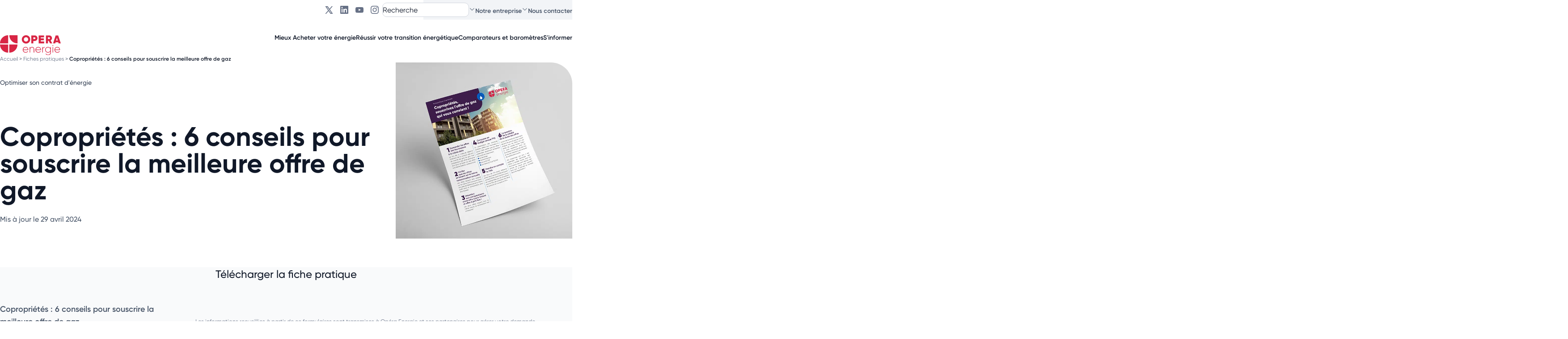

--- FILE ---
content_type: text/html; charset=UTF-8
request_url: https://opera-energie.com/nos-contenus/coproprietes-6-conseils-pour-souscrire-la-meilleure-offre-de-gaz/
body_size: 60922
content:
<!DOCTYPE html>
<html lang="fr-FR">

<head><meta charset="utf-8"><script>if(navigator.userAgent.match(/MSIE|Internet Explorer/i)||navigator.userAgent.match(/Trident\/7\..*?rv:11/i)){var href=document.location.href;if(!href.match(/[?&]nowprocket/)){if(href.indexOf("?")==-1){if(href.indexOf("#")==-1){document.location.href=href+"?nowprocket=1"}else{document.location.href=href.replace("#","?nowprocket=1#")}}else{if(href.indexOf("#")==-1){document.location.href=href+"&nowprocket=1"}else{document.location.href=href.replace("#","&nowprocket=1#")}}}}</script><script>(()=>{class RocketLazyLoadScripts{constructor(){this.v="2.0.4",this.userEvents=["keydown","keyup","mousedown","mouseup","mousemove","mouseover","mouseout","touchmove","touchstart","touchend","touchcancel","wheel","click","dblclick","input"],this.attributeEvents=["onblur","onclick","oncontextmenu","ondblclick","onfocus","onmousedown","onmouseenter","onmouseleave","onmousemove","onmouseout","onmouseover","onmouseup","onmousewheel","onscroll","onsubmit"]}async t(){this.i(),this.o(),/iP(ad|hone)/.test(navigator.userAgent)&&this.h(),this.u(),this.l(this),this.m(),this.k(this),this.p(this),this._(),await Promise.all([this.R(),this.L()]),this.lastBreath=Date.now(),this.S(this),this.P(),this.D(),this.O(),this.M(),await this.C(this.delayedScripts.normal),await this.C(this.delayedScripts.defer),await this.C(this.delayedScripts.async),await this.T(),await this.F(),await this.j(),await this.A(),window.dispatchEvent(new Event("rocket-allScriptsLoaded")),this.everythingLoaded=!0,this.lastTouchEnd&&await new Promise(t=>setTimeout(t,500-Date.now()+this.lastTouchEnd)),this.I(),this.H(),this.U(),this.W()}i(){this.CSPIssue=sessionStorage.getItem("rocketCSPIssue"),document.addEventListener("securitypolicyviolation",t=>{this.CSPIssue||"script-src-elem"!==t.violatedDirective||"data"!==t.blockedURI||(this.CSPIssue=!0,sessionStorage.setItem("rocketCSPIssue",!0))},{isRocket:!0})}o(){window.addEventListener("pageshow",t=>{this.persisted=t.persisted,this.realWindowLoadedFired=!0},{isRocket:!0}),window.addEventListener("pagehide",()=>{this.onFirstUserAction=null},{isRocket:!0})}h(){let t;function e(e){t=e}window.addEventListener("touchstart",e,{isRocket:!0}),window.addEventListener("touchend",function i(o){o.changedTouches[0]&&t.changedTouches[0]&&Math.abs(o.changedTouches[0].pageX-t.changedTouches[0].pageX)<10&&Math.abs(o.changedTouches[0].pageY-t.changedTouches[0].pageY)<10&&o.timeStamp-t.timeStamp<200&&(window.removeEventListener("touchstart",e,{isRocket:!0}),window.removeEventListener("touchend",i,{isRocket:!0}),"INPUT"===o.target.tagName&&"text"===o.target.type||(o.target.dispatchEvent(new TouchEvent("touchend",{target:o.target,bubbles:!0})),o.target.dispatchEvent(new MouseEvent("mouseover",{target:o.target,bubbles:!0})),o.target.dispatchEvent(new PointerEvent("click",{target:o.target,bubbles:!0,cancelable:!0,detail:1,clientX:o.changedTouches[0].clientX,clientY:o.changedTouches[0].clientY})),event.preventDefault()))},{isRocket:!0})}q(t){this.userActionTriggered||("mousemove"!==t.type||this.firstMousemoveIgnored?"keyup"===t.type||"mouseover"===t.type||"mouseout"===t.type||(this.userActionTriggered=!0,this.onFirstUserAction&&this.onFirstUserAction()):this.firstMousemoveIgnored=!0),"click"===t.type&&t.preventDefault(),t.stopPropagation(),t.stopImmediatePropagation(),"touchstart"===this.lastEvent&&"touchend"===t.type&&(this.lastTouchEnd=Date.now()),"click"===t.type&&(this.lastTouchEnd=0),this.lastEvent=t.type,t.composedPath&&t.composedPath()[0].getRootNode()instanceof ShadowRoot&&(t.rocketTarget=t.composedPath()[0]),this.savedUserEvents.push(t)}u(){this.savedUserEvents=[],this.userEventHandler=this.q.bind(this),this.userEvents.forEach(t=>window.addEventListener(t,this.userEventHandler,{passive:!1,isRocket:!0})),document.addEventListener("visibilitychange",this.userEventHandler,{isRocket:!0})}U(){this.userEvents.forEach(t=>window.removeEventListener(t,this.userEventHandler,{passive:!1,isRocket:!0})),document.removeEventListener("visibilitychange",this.userEventHandler,{isRocket:!0}),this.savedUserEvents.forEach(t=>{(t.rocketTarget||t.target).dispatchEvent(new window[t.constructor.name](t.type,t))})}m(){const t="return false",e=Array.from(this.attributeEvents,t=>"data-rocket-"+t),i="["+this.attributeEvents.join("],[")+"]",o="[data-rocket-"+this.attributeEvents.join("],[data-rocket-")+"]",s=(e,i,o)=>{o&&o!==t&&(e.setAttribute("data-rocket-"+i,o),e["rocket"+i]=new Function("event",o),e.setAttribute(i,t))};new MutationObserver(t=>{for(const n of t)"attributes"===n.type&&(n.attributeName.startsWith("data-rocket-")||this.everythingLoaded?n.attributeName.startsWith("data-rocket-")&&this.everythingLoaded&&this.N(n.target,n.attributeName.substring(12)):s(n.target,n.attributeName,n.target.getAttribute(n.attributeName))),"childList"===n.type&&n.addedNodes.forEach(t=>{if(t.nodeType===Node.ELEMENT_NODE)if(this.everythingLoaded)for(const i of[t,...t.querySelectorAll(o)])for(const t of i.getAttributeNames())e.includes(t)&&this.N(i,t.substring(12));else for(const e of[t,...t.querySelectorAll(i)])for(const t of e.getAttributeNames())this.attributeEvents.includes(t)&&s(e,t,e.getAttribute(t))})}).observe(document,{subtree:!0,childList:!0,attributeFilter:[...this.attributeEvents,...e]})}I(){this.attributeEvents.forEach(t=>{document.querySelectorAll("[data-rocket-"+t+"]").forEach(e=>{this.N(e,t)})})}N(t,e){const i=t.getAttribute("data-rocket-"+e);i&&(t.setAttribute(e,i),t.removeAttribute("data-rocket-"+e))}k(t){Object.defineProperty(HTMLElement.prototype,"onclick",{get(){return this.rocketonclick||null},set(e){this.rocketonclick=e,this.setAttribute(t.everythingLoaded?"onclick":"data-rocket-onclick","this.rocketonclick(event)")}})}S(t){function e(e,i){let o=e[i];e[i]=null,Object.defineProperty(e,i,{get:()=>o,set(s){t.everythingLoaded?o=s:e["rocket"+i]=o=s}})}e(document,"onreadystatechange"),e(window,"onload"),e(window,"onpageshow");try{Object.defineProperty(document,"readyState",{get:()=>t.rocketReadyState,set(e){t.rocketReadyState=e},configurable:!0}),document.readyState="loading"}catch(t){console.log("WPRocket DJE readyState conflict, bypassing")}}l(t){this.originalAddEventListener=EventTarget.prototype.addEventListener,this.originalRemoveEventListener=EventTarget.prototype.removeEventListener,this.savedEventListeners=[],EventTarget.prototype.addEventListener=function(e,i,o){o&&o.isRocket||!t.B(e,this)&&!t.userEvents.includes(e)||t.B(e,this)&&!t.userActionTriggered||e.startsWith("rocket-")||t.everythingLoaded?t.originalAddEventListener.call(this,e,i,o):(t.savedEventListeners.push({target:this,remove:!1,type:e,func:i,options:o}),"mouseenter"!==e&&"mouseleave"!==e||t.originalAddEventListener.call(this,e,t.savedUserEvents.push,o))},EventTarget.prototype.removeEventListener=function(e,i,o){o&&o.isRocket||!t.B(e,this)&&!t.userEvents.includes(e)||t.B(e,this)&&!t.userActionTriggered||e.startsWith("rocket-")||t.everythingLoaded?t.originalRemoveEventListener.call(this,e,i,o):t.savedEventListeners.push({target:this,remove:!0,type:e,func:i,options:o})}}J(t,e){this.savedEventListeners=this.savedEventListeners.filter(i=>{let o=i.type,s=i.target||window;return e!==o||t!==s||(this.B(o,s)&&(i.type="rocket-"+o),this.$(i),!1)})}H(){EventTarget.prototype.addEventListener=this.originalAddEventListener,EventTarget.prototype.removeEventListener=this.originalRemoveEventListener,this.savedEventListeners.forEach(t=>this.$(t))}$(t){t.remove?this.originalRemoveEventListener.call(t.target,t.type,t.func,t.options):this.originalAddEventListener.call(t.target,t.type,t.func,t.options)}p(t){let e;function i(e){return t.everythingLoaded?e:e.split(" ").map(t=>"load"===t||t.startsWith("load.")?"rocket-jquery-load":t).join(" ")}function o(o){function s(e){const s=o.fn[e];o.fn[e]=o.fn.init.prototype[e]=function(){return this[0]===window&&t.userActionTriggered&&("string"==typeof arguments[0]||arguments[0]instanceof String?arguments[0]=i(arguments[0]):"object"==typeof arguments[0]&&Object.keys(arguments[0]).forEach(t=>{const e=arguments[0][t];delete arguments[0][t],arguments[0][i(t)]=e})),s.apply(this,arguments),this}}if(o&&o.fn&&!t.allJQueries.includes(o)){const e={DOMContentLoaded:[],"rocket-DOMContentLoaded":[]};for(const t in e)document.addEventListener(t,()=>{e[t].forEach(t=>t())},{isRocket:!0});o.fn.ready=o.fn.init.prototype.ready=function(i){function s(){parseInt(o.fn.jquery)>2?setTimeout(()=>i.bind(document)(o)):i.bind(document)(o)}return"function"==typeof i&&(t.realDomReadyFired?!t.userActionTriggered||t.fauxDomReadyFired?s():e["rocket-DOMContentLoaded"].push(s):e.DOMContentLoaded.push(s)),o([])},s("on"),s("one"),s("off"),t.allJQueries.push(o)}e=o}t.allJQueries=[],o(window.jQuery),Object.defineProperty(window,"jQuery",{get:()=>e,set(t){o(t)}})}P(){const t=new Map;document.write=document.writeln=function(e){const i=document.currentScript,o=document.createRange(),s=i.parentElement;let n=t.get(i);void 0===n&&(n=i.nextSibling,t.set(i,n));const c=document.createDocumentFragment();o.setStart(c,0),c.appendChild(o.createContextualFragment(e)),s.insertBefore(c,n)}}async R(){return new Promise(t=>{this.userActionTriggered?t():this.onFirstUserAction=t})}async L(){return new Promise(t=>{document.addEventListener("DOMContentLoaded",()=>{this.realDomReadyFired=!0,t()},{isRocket:!0})})}async j(){return this.realWindowLoadedFired?Promise.resolve():new Promise(t=>{window.addEventListener("load",t,{isRocket:!0})})}M(){this.pendingScripts=[];this.scriptsMutationObserver=new MutationObserver(t=>{for(const e of t)e.addedNodes.forEach(t=>{"SCRIPT"!==t.tagName||t.noModule||t.isWPRocket||this.pendingScripts.push({script:t,promise:new Promise(e=>{const i=()=>{const i=this.pendingScripts.findIndex(e=>e.script===t);i>=0&&this.pendingScripts.splice(i,1),e()};t.addEventListener("load",i,{isRocket:!0}),t.addEventListener("error",i,{isRocket:!0}),setTimeout(i,1e3)})})})}),this.scriptsMutationObserver.observe(document,{childList:!0,subtree:!0})}async F(){await this.X(),this.pendingScripts.length?(await this.pendingScripts[0].promise,await this.F()):this.scriptsMutationObserver.disconnect()}D(){this.delayedScripts={normal:[],async:[],defer:[]},document.querySelectorAll("script[type$=rocketlazyloadscript]").forEach(t=>{t.hasAttribute("data-rocket-src")?t.hasAttribute("async")&&!1!==t.async?this.delayedScripts.async.push(t):t.hasAttribute("defer")&&!1!==t.defer||"module"===t.getAttribute("data-rocket-type")?this.delayedScripts.defer.push(t):this.delayedScripts.normal.push(t):this.delayedScripts.normal.push(t)})}async _(){await this.L();let t=[];document.querySelectorAll("script[type$=rocketlazyloadscript][data-rocket-src]").forEach(e=>{let i=e.getAttribute("data-rocket-src");if(i&&!i.startsWith("data:")){i.startsWith("//")&&(i=location.protocol+i);try{const o=new URL(i).origin;o!==location.origin&&t.push({src:o,crossOrigin:e.crossOrigin||"module"===e.getAttribute("data-rocket-type")})}catch(t){}}}),t=[...new Map(t.map(t=>[JSON.stringify(t),t])).values()],this.Y(t,"preconnect")}async G(t){if(await this.K(),!0!==t.noModule||!("noModule"in HTMLScriptElement.prototype))return new Promise(e=>{let i;function o(){(i||t).setAttribute("data-rocket-status","executed"),e()}try{if(navigator.userAgent.includes("Firefox/")||""===navigator.vendor||this.CSPIssue)i=document.createElement("script"),[...t.attributes].forEach(t=>{let e=t.nodeName;"type"!==e&&("data-rocket-type"===e&&(e="type"),"data-rocket-src"===e&&(e="src"),i.setAttribute(e,t.nodeValue))}),t.text&&(i.text=t.text),t.nonce&&(i.nonce=t.nonce),i.hasAttribute("src")?(i.addEventListener("load",o,{isRocket:!0}),i.addEventListener("error",()=>{i.setAttribute("data-rocket-status","failed-network"),e()},{isRocket:!0}),setTimeout(()=>{i.isConnected||e()},1)):(i.text=t.text,o()),i.isWPRocket=!0,t.parentNode.replaceChild(i,t);else{const i=t.getAttribute("data-rocket-type"),s=t.getAttribute("data-rocket-src");i?(t.type=i,t.removeAttribute("data-rocket-type")):t.removeAttribute("type"),t.addEventListener("load",o,{isRocket:!0}),t.addEventListener("error",i=>{this.CSPIssue&&i.target.src.startsWith("data:")?(console.log("WPRocket: CSP fallback activated"),t.removeAttribute("src"),this.G(t).then(e)):(t.setAttribute("data-rocket-status","failed-network"),e())},{isRocket:!0}),s?(t.fetchPriority="high",t.removeAttribute("data-rocket-src"),t.src=s):t.src="data:text/javascript;base64,"+window.btoa(unescape(encodeURIComponent(t.text)))}}catch(i){t.setAttribute("data-rocket-status","failed-transform"),e()}});t.setAttribute("data-rocket-status","skipped")}async C(t){const e=t.shift();return e?(e.isConnected&&await this.G(e),this.C(t)):Promise.resolve()}O(){this.Y([...this.delayedScripts.normal,...this.delayedScripts.defer,...this.delayedScripts.async],"preload")}Y(t,e){this.trash=this.trash||[];let i=!0;var o=document.createDocumentFragment();t.forEach(t=>{const s=t.getAttribute&&t.getAttribute("data-rocket-src")||t.src;if(s&&!s.startsWith("data:")){const n=document.createElement("link");n.href=s,n.rel=e,"preconnect"!==e&&(n.as="script",n.fetchPriority=i?"high":"low"),t.getAttribute&&"module"===t.getAttribute("data-rocket-type")&&(n.crossOrigin=!0),t.crossOrigin&&(n.crossOrigin=t.crossOrigin),t.integrity&&(n.integrity=t.integrity),t.nonce&&(n.nonce=t.nonce),o.appendChild(n),this.trash.push(n),i=!1}}),document.head.appendChild(o)}W(){this.trash.forEach(t=>t.remove())}async T(){try{document.readyState="interactive"}catch(t){}this.fauxDomReadyFired=!0;try{await this.K(),this.J(document,"readystatechange"),document.dispatchEvent(new Event("rocket-readystatechange")),await this.K(),document.rocketonreadystatechange&&document.rocketonreadystatechange(),await this.K(),this.J(document,"DOMContentLoaded"),document.dispatchEvent(new Event("rocket-DOMContentLoaded")),await this.K(),this.J(window,"DOMContentLoaded"),window.dispatchEvent(new Event("rocket-DOMContentLoaded"))}catch(t){console.error(t)}}async A(){try{document.readyState="complete"}catch(t){}try{await this.K(),this.J(document,"readystatechange"),document.dispatchEvent(new Event("rocket-readystatechange")),await this.K(),document.rocketonreadystatechange&&document.rocketonreadystatechange(),await this.K(),this.J(window,"load"),window.dispatchEvent(new Event("rocket-load")),await this.K(),window.rocketonload&&window.rocketonload(),await this.K(),this.allJQueries.forEach(t=>t(window).trigger("rocket-jquery-load")),await this.K(),this.J(window,"pageshow");const t=new Event("rocket-pageshow");t.persisted=this.persisted,window.dispatchEvent(t),await this.K(),window.rocketonpageshow&&window.rocketonpageshow({persisted:this.persisted})}catch(t){console.error(t)}}async K(){Date.now()-this.lastBreath>45&&(await this.X(),this.lastBreath=Date.now())}async X(){return document.hidden?new Promise(t=>setTimeout(t)):new Promise(t=>requestAnimationFrame(t))}B(t,e){return e===document&&"readystatechange"===t||(e===document&&"DOMContentLoaded"===t||(e===window&&"DOMContentLoaded"===t||(e===window&&"load"===t||e===window&&"pageshow"===t)))}static run(){(new RocketLazyLoadScripts).t()}}RocketLazyLoadScripts.run()})();</script>
        <!-- Google Tag Manager -->
    <script type="rocketlazyloadscript">
        (function (w, d, s, l, i) {
            w[l] = w[l] || [];
            w[l].push({
                'gtm.start': new Date().getTime(),
                event: 'gtm.js'
            });
            var f = d.getElementsByTagName(s)[0],
                j = d.createElement(s),
                dl = l != 'dataLayer' ? '&l=' + l : '';
            j.async = true;
            j.src =
                'https://www.googletagmanager.com/gtm.js?id=' + i + dl;
            f.parentNode.insertBefore(j, f);
        })(window, document, 'script', 'dataLayer', 'GTM-TBWF4QX');

    </script>
    <!-- End Google Tag Manager -->
                <script type="rocketlazyloadscript">
            dataLayer.push({
                sector: "opera",
                content_group: "Fiche Pratique",
                cd_categorie: "Fiche Pratique - Optimiser son contrat d'énergie",
                categorie_principale: ""
            });
        </script>
    
    
    <meta name="viewport" content="width=device-width, initial-scale=1">
    <meta name="facebook-domain-verification" content="gcqf1bqpsfyd40ikzn39fenr6ph2wm"/>

    

    <link rel="icon" href="https://y9y3y5n3.delivery.rocketcdn.me/wp-content/themes/opera/assets/img/favicon.png" type="image/png"/>
    <meta name='robots' content='index, follow, max-image-preview:large, max-snippet:-1, max-video-preview:-1' />
	<style></style>
	
	<!-- This site is optimized with the Yoast SEO plugin v26.6 - https://yoast.com/wordpress/plugins/seo/ -->
	<title>Copropriétés : les 6 choses à savoir avant de souscrire une offre de gaz</title>
<style id="wpr-usedcss">img:is([sizes=auto i],[sizes^="auto," i]){contain-intrinsic-size:3000px 1500px}:where(.wp-block-button__link){border-radius:9999px;box-shadow:none;padding:calc(.667em + 2px) calc(1.333em + 2px);text-decoration:none}:root :where(.wp-block-button .wp-block-button__link.is-style-outline),:root :where(.wp-block-button.is-style-outline>.wp-block-button__link){border:2px solid;padding:.667em 1.333em}:root :where(.wp-block-button .wp-block-button__link.is-style-outline:not(.has-text-color)),:root :where(.wp-block-button.is-style-outline>.wp-block-button__link:not(.has-text-color)){color:currentColor}:root :where(.wp-block-button .wp-block-button__link.is-style-outline:not(.has-background)),:root :where(.wp-block-button.is-style-outline>.wp-block-button__link:not(.has-background)){background-color:initial;background-image:none}:where(.wp-block-calendar table:not(.has-background) th){background:#ddd}:where(.wp-block-columns){margin-bottom:1.75em}:where(.wp-block-columns.has-background){padding:1.25em 2.375em}:where(.wp-block-post-comments input[type=submit]){border:none}:where(.wp-block-cover-image:not(.has-text-color)),:where(.wp-block-cover:not(.has-text-color)){color:#fff}:where(.wp-block-cover-image.is-light:not(.has-text-color)),:where(.wp-block-cover.is-light:not(.has-text-color)){color:#000}:where(.wp-block-file){margin-bottom:1.5em}:where(.wp-block-file__button){border-radius:2em;display:inline-block;padding:.5em 1em}:where(.wp-block-file__button):is(a):active,:where(.wp-block-file__button):is(a):focus,:where(.wp-block-file__button):is(a):hover,:where(.wp-block-file__button):is(a):visited{box-shadow:none;color:#fff;opacity:.85;text-decoration:none}:where(.wp-block-group.wp-block-group-is-layout-constrained){position:relative}:root :where(.wp-block-image.is-style-rounded img,.wp-block-image .is-style-rounded img){border-radius:9999px}:where(.wp-block-latest-comments:not([style*=line-height] .wp-block-latest-comments__comment)){line-height:1.1}:where(.wp-block-latest-comments:not([style*=line-height] .wp-block-latest-comments__comment-excerpt p)){line-height:1.8}:root :where(.wp-block-latest-posts.is-grid){padding:0}:root :where(.wp-block-latest-posts.wp-block-latest-posts__list){padding-left:0}ol,ul{box-sizing:border-box}:root :where(.wp-block-list.has-background){padding:1.25em 2.375em}:where(.wp-block-navigation.has-background .wp-block-navigation-item a:not(.wp-element-button)),:where(.wp-block-navigation.has-background .wp-block-navigation-submenu a:not(.wp-element-button)){padding:.5em 1em}:where(.wp-block-navigation .wp-block-navigation__submenu-container .wp-block-navigation-item a:not(.wp-element-button)),:where(.wp-block-navigation .wp-block-navigation__submenu-container .wp-block-navigation-submenu a:not(.wp-element-button)),:where(.wp-block-navigation .wp-block-navigation__submenu-container .wp-block-navigation-submenu button.wp-block-navigation-item__content),:where(.wp-block-navigation .wp-block-navigation__submenu-container .wp-block-pages-list__item button.wp-block-navigation-item__content){padding:.5em 1em}:root :where(p.has-background){padding:1.25em 2.375em}:where(p.has-text-color:not(.has-link-color)) a{color:inherit}:where(.wp-block-post-comments-form) input:not([type=submit]),:where(.wp-block-post-comments-form) textarea{border:1px solid #949494;font-family:inherit;font-size:1em}:where(.wp-block-post-comments-form) input:where(:not([type=submit]):not([type=checkbox])),:where(.wp-block-post-comments-form) textarea{padding:calc(.667em + 2px)}:where(.wp-block-post-excerpt){box-sizing:border-box;margin-bottom:var(--wp--style--block-gap);margin-top:var(--wp--style--block-gap)}:where(.wp-block-preformatted.has-background){padding:1.25em 2.375em}:where(.wp-block-search__button){border:1px solid #ccc;padding:6px 10px}:where(.wp-block-search__input){font-family:inherit;font-size:inherit;font-style:inherit;font-weight:inherit;letter-spacing:inherit;line-height:inherit;text-transform:inherit}:where(.wp-block-search__button-inside .wp-block-search__inside-wrapper){border:1px solid #949494;box-sizing:border-box;padding:4px}:where(.wp-block-search__button-inside .wp-block-search__inside-wrapper) .wp-block-search__input{border:none;border-radius:0;padding:0 4px}:where(.wp-block-search__button-inside .wp-block-search__inside-wrapper) .wp-block-search__input:focus{outline:0}:where(.wp-block-search__button-inside .wp-block-search__inside-wrapper) :where(.wp-block-search__button){padding:4px 8px}:root :where(.wp-block-separator.is-style-dots){height:auto;line-height:1;text-align:center}:root :where(.wp-block-separator.is-style-dots):before{color:currentColor;content:"···";font-family:serif;font-size:1.5em;letter-spacing:2em;padding-left:2em}:root :where(.wp-block-site-logo.is-style-rounded){border-radius:9999px}:where(.wp-block-social-links:not(.is-style-logos-only)) .wp-social-link{background-color:#f0f0f0;color:#444}:where(.wp-block-social-links:not(.is-style-logos-only)) .wp-social-link-amazon{background-color:#f90;color:#fff}:where(.wp-block-social-links:not(.is-style-logos-only)) .wp-social-link-bandcamp{background-color:#1ea0c3;color:#fff}:where(.wp-block-social-links:not(.is-style-logos-only)) .wp-social-link-behance{background-color:#0757fe;color:#fff}:where(.wp-block-social-links:not(.is-style-logos-only)) .wp-social-link-bluesky{background-color:#0a7aff;color:#fff}:where(.wp-block-social-links:not(.is-style-logos-only)) .wp-social-link-codepen{background-color:#1e1f26;color:#fff}:where(.wp-block-social-links:not(.is-style-logos-only)) .wp-social-link-deviantart{background-color:#02e49b;color:#fff}:where(.wp-block-social-links:not(.is-style-logos-only)) .wp-social-link-discord{background-color:#5865f2;color:#fff}:where(.wp-block-social-links:not(.is-style-logos-only)) .wp-social-link-dribbble{background-color:#e94c89;color:#fff}:where(.wp-block-social-links:not(.is-style-logos-only)) .wp-social-link-dropbox{background-color:#4280ff;color:#fff}:where(.wp-block-social-links:not(.is-style-logos-only)) .wp-social-link-etsy{background-color:#f45800;color:#fff}:where(.wp-block-social-links:not(.is-style-logos-only)) .wp-social-link-facebook{background-color:#0866ff;color:#fff}:where(.wp-block-social-links:not(.is-style-logos-only)) .wp-social-link-fivehundredpx{background-color:#000;color:#fff}:where(.wp-block-social-links:not(.is-style-logos-only)) .wp-social-link-flickr{background-color:#0461dd;color:#fff}:where(.wp-block-social-links:not(.is-style-logos-only)) .wp-social-link-foursquare{background-color:#e65678;color:#fff}:where(.wp-block-social-links:not(.is-style-logos-only)) .wp-social-link-github{background-color:#24292d;color:#fff}:where(.wp-block-social-links:not(.is-style-logos-only)) .wp-social-link-goodreads{background-color:#eceadd;color:#382110}:where(.wp-block-social-links:not(.is-style-logos-only)) .wp-social-link-google{background-color:#ea4434;color:#fff}:where(.wp-block-social-links:not(.is-style-logos-only)) .wp-social-link-gravatar{background-color:#1d4fc4;color:#fff}:where(.wp-block-social-links:not(.is-style-logos-only)) .wp-social-link-instagram{background-color:#f00075;color:#fff}:where(.wp-block-social-links:not(.is-style-logos-only)) .wp-social-link-lastfm{background-color:#e21b24;color:#fff}:where(.wp-block-social-links:not(.is-style-logos-only)) .wp-social-link-linkedin{background-color:#0d66c2;color:#fff}:where(.wp-block-social-links:not(.is-style-logos-only)) .wp-social-link-mastodon{background-color:#3288d4;color:#fff}:where(.wp-block-social-links:not(.is-style-logos-only)) .wp-social-link-medium{background-color:#000;color:#fff}:where(.wp-block-social-links:not(.is-style-logos-only)) .wp-social-link-meetup{background-color:#f6405f;color:#fff}:where(.wp-block-social-links:not(.is-style-logos-only)) .wp-social-link-patreon{background-color:#000;color:#fff}:where(.wp-block-social-links:not(.is-style-logos-only)) .wp-social-link-pinterest{background-color:#e60122;color:#fff}:where(.wp-block-social-links:not(.is-style-logos-only)) .wp-social-link-pocket{background-color:#ef4155;color:#fff}:where(.wp-block-social-links:not(.is-style-logos-only)) .wp-social-link-reddit{background-color:#ff4500;color:#fff}:where(.wp-block-social-links:not(.is-style-logos-only)) .wp-social-link-skype{background-color:#0478d7;color:#fff}:where(.wp-block-social-links:not(.is-style-logos-only)) .wp-social-link-snapchat{background-color:#fefc00;color:#fff;stroke:#000}:where(.wp-block-social-links:not(.is-style-logos-only)) .wp-social-link-soundcloud{background-color:#ff5600;color:#fff}:where(.wp-block-social-links:not(.is-style-logos-only)) .wp-social-link-spotify{background-color:#1bd760;color:#fff}:where(.wp-block-social-links:not(.is-style-logos-only)) .wp-social-link-telegram{background-color:#2aabee;color:#fff}:where(.wp-block-social-links:not(.is-style-logos-only)) .wp-social-link-threads{background-color:#000;color:#fff}:where(.wp-block-social-links:not(.is-style-logos-only)) .wp-social-link-tiktok{background-color:#000;color:#fff}:where(.wp-block-social-links:not(.is-style-logos-only)) .wp-social-link-tumblr{background-color:#011835;color:#fff}:where(.wp-block-social-links:not(.is-style-logos-only)) .wp-social-link-twitch{background-color:#6440a4;color:#fff}:where(.wp-block-social-links:not(.is-style-logos-only)) .wp-social-link-twitter{background-color:#1da1f2;color:#fff}:where(.wp-block-social-links:not(.is-style-logos-only)) .wp-social-link-vimeo{background-color:#1eb7ea;color:#fff}:where(.wp-block-social-links:not(.is-style-logos-only)) .wp-social-link-vk{background-color:#4680c2;color:#fff}:where(.wp-block-social-links:not(.is-style-logos-only)) .wp-social-link-wordpress{background-color:#3499cd;color:#fff}:where(.wp-block-social-links:not(.is-style-logos-only)) .wp-social-link-whatsapp{background-color:#25d366;color:#fff}:where(.wp-block-social-links:not(.is-style-logos-only)) .wp-social-link-x{background-color:#000;color:#fff}:where(.wp-block-social-links:not(.is-style-logos-only)) .wp-social-link-yelp{background-color:#d32422;color:#fff}:where(.wp-block-social-links:not(.is-style-logos-only)) .wp-social-link-youtube{background-color:red;color:#fff}:where(.wp-block-social-links.is-style-logos-only) .wp-social-link{background:0 0}:where(.wp-block-social-links.is-style-logos-only) .wp-social-link svg{height:1.25em;width:1.25em}:where(.wp-block-social-links.is-style-logos-only) .wp-social-link-amazon{color:#f90}:where(.wp-block-social-links.is-style-logos-only) .wp-social-link-bandcamp{color:#1ea0c3}:where(.wp-block-social-links.is-style-logos-only) .wp-social-link-behance{color:#0757fe}:where(.wp-block-social-links.is-style-logos-only) .wp-social-link-bluesky{color:#0a7aff}:where(.wp-block-social-links.is-style-logos-only) .wp-social-link-codepen{color:#1e1f26}:where(.wp-block-social-links.is-style-logos-only) .wp-social-link-deviantart{color:#02e49b}:where(.wp-block-social-links.is-style-logos-only) .wp-social-link-discord{color:#5865f2}:where(.wp-block-social-links.is-style-logos-only) .wp-social-link-dribbble{color:#e94c89}:where(.wp-block-social-links.is-style-logos-only) .wp-social-link-dropbox{color:#4280ff}:where(.wp-block-social-links.is-style-logos-only) .wp-social-link-etsy{color:#f45800}:where(.wp-block-social-links.is-style-logos-only) .wp-social-link-facebook{color:#0866ff}:where(.wp-block-social-links.is-style-logos-only) .wp-social-link-fivehundredpx{color:#000}:where(.wp-block-social-links.is-style-logos-only) .wp-social-link-flickr{color:#0461dd}:where(.wp-block-social-links.is-style-logos-only) .wp-social-link-foursquare{color:#e65678}:where(.wp-block-social-links.is-style-logos-only) .wp-social-link-github{color:#24292d}:where(.wp-block-social-links.is-style-logos-only) .wp-social-link-goodreads{color:#382110}:where(.wp-block-social-links.is-style-logos-only) .wp-social-link-google{color:#ea4434}:where(.wp-block-social-links.is-style-logos-only) .wp-social-link-gravatar{color:#1d4fc4}:where(.wp-block-social-links.is-style-logos-only) .wp-social-link-instagram{color:#f00075}:where(.wp-block-social-links.is-style-logos-only) .wp-social-link-lastfm{color:#e21b24}:where(.wp-block-social-links.is-style-logos-only) .wp-social-link-linkedin{color:#0d66c2}:where(.wp-block-social-links.is-style-logos-only) .wp-social-link-mastodon{color:#3288d4}:where(.wp-block-social-links.is-style-logos-only) .wp-social-link-medium{color:#000}:where(.wp-block-social-links.is-style-logos-only) .wp-social-link-meetup{color:#f6405f}:where(.wp-block-social-links.is-style-logos-only) .wp-social-link-patreon{color:#000}:where(.wp-block-social-links.is-style-logos-only) .wp-social-link-pinterest{color:#e60122}:where(.wp-block-social-links.is-style-logos-only) .wp-social-link-pocket{color:#ef4155}:where(.wp-block-social-links.is-style-logos-only) .wp-social-link-reddit{color:#ff4500}:where(.wp-block-social-links.is-style-logos-only) .wp-social-link-skype{color:#0478d7}:where(.wp-block-social-links.is-style-logos-only) .wp-social-link-snapchat{color:#fff;stroke:#000}:where(.wp-block-social-links.is-style-logos-only) .wp-social-link-soundcloud{color:#ff5600}:where(.wp-block-social-links.is-style-logos-only) .wp-social-link-spotify{color:#1bd760}:where(.wp-block-social-links.is-style-logos-only) .wp-social-link-telegram{color:#2aabee}:where(.wp-block-social-links.is-style-logos-only) .wp-social-link-threads{color:#000}:where(.wp-block-social-links.is-style-logos-only) .wp-social-link-tiktok{color:#000}:where(.wp-block-social-links.is-style-logos-only) .wp-social-link-tumblr{color:#011835}:where(.wp-block-social-links.is-style-logos-only) .wp-social-link-twitch{color:#6440a4}:where(.wp-block-social-links.is-style-logos-only) .wp-social-link-twitter{color:#1da1f2}:where(.wp-block-social-links.is-style-logos-only) .wp-social-link-vimeo{color:#1eb7ea}:where(.wp-block-social-links.is-style-logos-only) .wp-social-link-vk{color:#4680c2}:where(.wp-block-social-links.is-style-logos-only) .wp-social-link-whatsapp{color:#25d366}:where(.wp-block-social-links.is-style-logos-only) .wp-social-link-wordpress{color:#3499cd}:where(.wp-block-social-links.is-style-logos-only) .wp-social-link-x{color:#000}:where(.wp-block-social-links.is-style-logos-only) .wp-social-link-yelp{color:#d32422}:where(.wp-block-social-links.is-style-logos-only) .wp-social-link-youtube{color:red}:root :where(.wp-block-social-links .wp-social-link a){padding:.25em}:root :where(.wp-block-social-links.is-style-logos-only .wp-social-link a){padding:0}:root :where(.wp-block-social-links.is-style-pill-shape .wp-social-link a){padding-left:.6666666667em;padding-right:.6666666667em}:root :where(.wp-block-tag-cloud.is-style-outline){display:flex;flex-wrap:wrap;gap:1ch}:root :where(.wp-block-tag-cloud.is-style-outline a){border:1px solid;font-size:unset!important;margin-right:0;padding:1ch 2ch;text-decoration:none!important}:root :where(.wp-block-table-of-contents){box-sizing:border-box}:where(.wp-block-term-description){box-sizing:border-box;margin-bottom:var(--wp--style--block-gap);margin-top:var(--wp--style--block-gap)}:where(pre.wp-block-verse){font-family:inherit}:root{--wp--preset--font-size--normal:16px;--wp--preset--font-size--huge:42px}html :where(.has-border-color){border-style:solid}html :where([style*=border-top-color]){border-top-style:solid}html :where([style*=border-right-color]){border-right-style:solid}html :where([style*=border-bottom-color]){border-bottom-style:solid}html :where([style*=border-left-color]){border-left-style:solid}html :where([style*=border-width]){border-style:solid}html :where([style*=border-top-width]){border-top-style:solid}html :where([style*=border-right-width]){border-right-style:solid}html :where([style*=border-bottom-width]){border-bottom-style:solid}html :where([style*=border-left-width]){border-left-style:solid}html :where(img[class*=wp-image-]){height:auto;max-width:100%}:where(figure){margin:0 0 1em}html :where(.is-position-sticky){--wp-admin--admin-bar--position-offset:var(--wp-admin--admin-bar--height, 0px)}@media screen and (max-width:600px){html :where(.is-position-sticky){--wp-admin--admin-bar--position-offset:0px}}:root{--wp--preset--aspect-ratio--square:1;--wp--preset--aspect-ratio--4-3:4/3;--wp--preset--aspect-ratio--3-4:3/4;--wp--preset--aspect-ratio--3-2:3/2;--wp--preset--aspect-ratio--2-3:2/3;--wp--preset--aspect-ratio--16-9:16/9;--wp--preset--aspect-ratio--9-16:9/16;--wp--preset--color--black:#030303;--wp--preset--color--cyan-bluish-gray:#abb8c3;--wp--preset--color--white:#FFFFFF;--wp--preset--color--pale-pink:#f78da7;--wp--preset--color--vivid-red:#cf2e2e;--wp--preset--color--luminous-vivid-orange:#ff6900;--wp--preset--color--luminous-vivid-amber:#fcb900;--wp--preset--color--light-green-cyan:#7bdcb5;--wp--preset--color--vivid-green-cyan:#00d084;--wp--preset--color--pale-cyan-blue:#8ed1fc;--wp--preset--color--vivid-cyan-blue:#0693e3;--wp--preset--color--vivid-purple:#9b51e0;--wp--preset--color--red:#831628;--wp--preset--color--dark-gray:#495055;--wp--preset--color--gray:#F9FAFB;--wp--preset--gradient--vivid-cyan-blue-to-vivid-purple:linear-gradient(135deg,rgba(6, 147, 227, 1) 0%,rgb(155, 81, 224) 100%);--wp--preset--gradient--light-green-cyan-to-vivid-green-cyan:linear-gradient(135deg,rgb(122, 220, 180) 0%,rgb(0, 208, 130) 100%);--wp--preset--gradient--luminous-vivid-amber-to-luminous-vivid-orange:linear-gradient(135deg,rgba(252, 185, 0, 1) 0%,rgba(255, 105, 0, 1) 100%);--wp--preset--gradient--luminous-vivid-orange-to-vivid-red:linear-gradient(135deg,rgba(255, 105, 0, 1) 0%,rgb(207, 46, 46) 100%);--wp--preset--gradient--very-light-gray-to-cyan-bluish-gray:linear-gradient(135deg,rgb(238, 238, 238) 0%,rgb(169, 184, 195) 100%);--wp--preset--gradient--cool-to-warm-spectrum:linear-gradient(135deg,rgb(74, 234, 220) 0%,rgb(151, 120, 209) 20%,rgb(207, 42, 186) 40%,rgb(238, 44, 130) 60%,rgb(251, 105, 98) 80%,rgb(254, 248, 76) 100%);--wp--preset--gradient--blush-light-purple:linear-gradient(135deg,rgb(255, 206, 236) 0%,rgb(152, 150, 240) 100%);--wp--preset--gradient--blush-bordeaux:linear-gradient(135deg,rgb(254, 205, 165) 0%,rgb(254, 45, 45) 50%,rgb(107, 0, 62) 100%);--wp--preset--gradient--luminous-dusk:linear-gradient(135deg,rgb(255, 203, 112) 0%,rgb(199, 81, 192) 50%,rgb(65, 88, 208) 100%);--wp--preset--gradient--pale-ocean:linear-gradient(135deg,rgb(255, 245, 203) 0%,rgb(182, 227, 212) 50%,rgb(51, 167, 181) 100%);--wp--preset--gradient--electric-grass:linear-gradient(135deg,rgb(202, 248, 128) 0%,rgb(113, 206, 126) 100%);--wp--preset--gradient--midnight:linear-gradient(135deg,rgb(2, 3, 129) 0%,rgb(40, 116, 252) 100%);--wp--preset--font-size--small:13px;--wp--preset--font-size--medium:20px;--wp--preset--font-size--large:36px;--wp--preset--font-size--x-large:42px;--wp--preset--spacing--20:0.44rem;--wp--preset--spacing--30:0.67rem;--wp--preset--spacing--40:1rem;--wp--preset--spacing--50:1.5rem;--wp--preset--spacing--60:2.25rem;--wp--preset--spacing--70:3.38rem;--wp--preset--spacing--80:5.06rem;--wp--preset--shadow--natural:6px 6px 9px rgba(0, 0, 0, .2);--wp--preset--shadow--deep:12px 12px 50px rgba(0, 0, 0, .4);--wp--preset--shadow--sharp:6px 6px 0px rgba(0, 0, 0, .2);--wp--preset--shadow--outlined:6px 6px 0px -3px rgba(255, 255, 255, 1),6px 6px rgba(0, 0, 0, 1);--wp--preset--shadow--crisp:6px 6px 0px rgba(0, 0, 0, 1)}:where(body){margin:0}:where(.is-layout-flex){gap:.5em}:where(.is-layout-grid){gap:.5em}body{padding-top:0;padding-right:0;padding-bottom:0;padding-left:0}a:where(:not(.wp-element-button)){text-decoration:underline}:root :where(.wp-element-button,.wp-block-button__link){background-color:#32373c;border-width:0;color:#fff;font-family:inherit;font-size:inherit;line-height:inherit;padding:calc(.667em + 2px) calc(1.333em + 2px);text-decoration:none}:where(.wp-block-post-template.is-layout-flex){gap:1.25em}:where(.wp-block-post-template.is-layout-grid){gap:1.25em}:where(.wp-block-columns.is-layout-flex){gap:2em}:where(.wp-block-columns.is-layout-grid){gap:2em}:root :where(.wp-block-pullquote){font-size:1.5em;line-height:1.6}@layer properties{@supports (((-webkit-hyphens:none)) and (not (margin-trim:inline))) or ((-moz-orient:inline) and (not (color:rgb(from red r g b)))){*,::backdrop,:after,:before{--tw-font-weight:initial;--tw-border-style:solid;--tw-shadow:0 0 #0000;--tw-shadow-color:initial;--tw-shadow-alpha:100%;--tw-inset-shadow:0 0 #0000;--tw-inset-shadow-color:initial;--tw-inset-shadow-alpha:100%;--tw-ring-color:initial;--tw-ring-shadow:0 0 #0000;--tw-inset-ring-color:initial;--tw-inset-ring-shadow:0 0 #0000;--tw-ring-inset:initial;--tw-ring-offset-width:0px;--tw-ring-offset-color:#fff;--tw-ring-offset-shadow:0 0 #0000;--tw-outline-style:solid;--tw-content:"";--tw-duration:initial;--tw-translate-x:0;--tw-translate-y:0;--tw-translate-z:0;--tw-rotate-x:initial;--tw-rotate-y:initial;--tw-rotate-z:initial;--tw-skew-x:initial;--tw-skew-y:initial;--tw-ease:initial;--tw-leading:initial;--tw-blur:initial;--tw-brightness:initial;--tw-contrast:initial;--tw-grayscale:initial;--tw-hue-rotate:initial;--tw-invert:initial;--tw-opacity:initial;--tw-saturate:initial;--tw-sepia:initial;--tw-drop-shadow:initial;--tw-drop-shadow-color:initial;--tw-drop-shadow-alpha:100%;--tw-drop-shadow-size:initial;--tw-backdrop-blur:initial;--tw-backdrop-brightness:initial;--tw-backdrop-contrast:initial;--tw-backdrop-grayscale:initial;--tw-backdrop-hue-rotate:initial;--tw-backdrop-invert:initial;--tw-backdrop-opacity:initial;--tw-backdrop-saturate:initial;--tw-backdrop-sepia:initial;--tw-border-spacing-x:0;--tw-border-spacing-y:0;--tw-gradient-position:initial;--tw-gradient-from:#0000;--tw-gradient-via:#0000;--tw-gradient-to:#0000;--tw-gradient-stops:initial;--tw-gradient-via-stops:initial;--tw-gradient-from-position:0%;--tw-gradient-via-position:50%;--tw-gradient-to-position:100%;--tw-scale-x:1;--tw-scale-y:1;--tw-scale-z:1}}}:host,:root{--font-sans:"Gilroy",sans-serif;--font-mono:ui-monospace,SFMono-Regular,Menlo,Monaco,Consolas,"Liberation Mono","Courier New",monospace;--color-orange-100:#fdc5ba;--color-orange-500:#f97055;--color-orange-700:#9b2115;--color-yellow-300:oklch(90.5% .182 98.111);--color-yellow-400:oklch(85.2% .199 91.936);--color-green-100:#95d8c2;--color-green-500:#116162;--color-green-700:#0b3c3d;--color-green-900:#051a1a;--color-blue-100:#c7c8e5;--color-blue-500:#3f46a0;--color-blue-700:#1f2144;--color-purple-100:#e1c4f7;--color-purple-500:#7a40a0;--color-purple-700:#420b4c;--color-gray-50:#f9fafb;--color-gray-100:#f2f4f7;--color-gray-200:#eaecf0;--color-gray-300:#d0d5dd;--color-gray-400:#98a2b3;--color-gray-500:#667085;--color-gray-600:#475467;--color-gray-700:#344054;--color-gray-800:#182230;--color-gray-900:#101828;--color-black:#030303;--color-white:#fff;--spacing:.25rem;--breakpoint-xl:80rem;--container-2xs:20rem;--container-md:35rem;--container-lg:40rem;--container-xl:48rem;--container-2xl:64rem;--container-3xl:80rem;--container-4xl:90rem;--container-5xl:100rem;--text-xs:.75rem;--text-xs--line-height:calc(1/.75);--text-sm:.875rem;--text-sm--line-height:calc(1.25/.875);--text-base:1rem;--text-base--line-height:calc(1.5/1);--text-lg:1.125rem;--text-lg--line-height:calc(1.75/1.125);--text-xl:1.25rem;--text-xl--line-height:calc(1.75/1.25);--text-2xl:1.5rem;--text-2xl--line-height:calc(2/1.5);--text-3xl:1.875rem;--text-3xl--line-height:calc(2.25/1.875);--text-4xl:2.25rem;--text-4xl--line-height:calc(2.5/2.25);--text-5xl:3rem;--text-5xl--line-height:1;--text-6xl:3.75rem;--text-6xl--line-height:1;--text-7xl:4.5rem;--text-7xl--line-height:1;--font-weight-normal:400;--font-weight-medium:500;--font-weight-semibold:600;--font-weight-bold:700;--tracking-wide:.025em;--leading-tight:1.25;--leading-normal:1.5;--radius-xs:.25rem;--radius-sm:.375rem;--radius-md:.5rem;--radius-lg:.625rem;--radius-xl:.75rem;--radius-2xl:1rem;--radius-3xl:1.25rem;--radius-4xl:1.5rem;--drop-shadow-xs:0 1px 1px #0000000d;--ease-out:cubic-bezier(0,0,.2,1);--ease-in-out:cubic-bezier(.4,0,.2,1);--blur-xs:4px;--aspect-video:16/9;--default-transition-duration:.15s;--default-transition-timing-function:cubic-bezier(.4,0,.2,1);--default-font-family:var(--font-sans);--default-mono-font-family:var(--font-mono);--font-heroicon:"heroicon";--color-primary-25:#fbe9ec;--color-primary-50:#fadee3;--color-primary-100:#f8d3d9;--color-primary-200:#f0a7b3;--color-primary-500:#d72443;--color-primary-600:#ad1d36;--color-primary-700:#831628;--color-primary-800:#5f101d;--color-primary-900:#3a0a12;--color-primary:var(--color-primary-500);--color-gray:var(--color-gray-500);--color-orange:var(--color-orange-500);--color-green:var(--color-green-500);--color-purple:var(--color-purple-500);--color-blue:var(--color-blue-500);--color-moonstone-100:#b0dce3;--color-moonstone-500:#409cb2;--color-moonstone-700:#275f6d;--color-moonstone:var(--color-moonstone-500);--radius-none:0;--radius-5xl:3rem;--radius-6xl:8rem;--radius-7xl:12rem;--radius-full:9999px}::placeholder{opacity:1}@supports (not ((-webkit-appearance:-apple-pay-button))) or (contain-intrinsic-size:1px){::placeholder{color:currentColor}@supports (color:color-mix(in lab,red,red)){::placeholder{color:color-mix(in oklab,currentcolor 50%,transparent)}}}::-webkit-calendar-picker-indicator{line-height:1}*,::backdrop,:after,:before{box-sizing:border-box;border:0 solid;margin:0;padding:0}::file-selector-button{box-sizing:border-box;border:0 solid;margin:0;padding:0}:host,html{-webkit-text-size-adjust:100%;tab-size:4;line-height:1.5;font-family:var(--default-font-family,ui-sans-serif,system-ui,sans-serif,"Apple Color Emoji","Segoe UI Emoji","Segoe UI Symbol","Noto Color Emoji");font-feature-settings:var(--default-font-feature-settings,normal);font-variation-settings:var(--default-font-variation-settings,normal);-webkit-tap-highlight-color:transparent}body{line-height:inherit}hr{height:0;color:inherit;border-top-width:1px}abbr:where([title]){-webkit-text-decoration:underline dotted;text-decoration:underline dotted}h1,h2,h3,h4,h5,h6{font-size:inherit;font-weight:inherit}a{color:inherit;-webkit-text-decoration:inherit;-webkit-text-decoration:inherit;-webkit-text-decoration:inherit;text-decoration:inherit}b,strong{font-weight:bolder}code,kbd,pre,samp{font-family:var(--default-mono-font-family,ui-monospace,SFMono-Regular,Menlo,Monaco,Consolas,"Liberation Mono","Courier New",monospace);font-feature-settings:var(--default-mono-font-feature-settings,normal);font-variation-settings:var(--default-mono-font-variation-settings,normal);font-size:1em}small{font-size:80%}sub,sup{vertical-align:baseline;font-size:75%;line-height:0;position:relative}sub{bottom:-.25em}sup{top:-.5em}table{text-indent:0;border-color:inherit;border-collapse:collapse}:-moz-focusring{outline:auto}progress{vertical-align:baseline}summary{display:list-item}menu,ol,ul{list-style:none}audio,canvas,embed,iframe,img,object,svg,video{vertical-align:middle;display:block}img,video{max-width:100%;height:auto}button,input,optgroup,select,textarea{font:inherit;font-feature-settings:inherit;font-variation-settings:inherit;letter-spacing:inherit;color:inherit;opacity:1;background-color:#0000;border-radius:0}::file-selector-button{font:inherit;font-feature-settings:inherit;font-variation-settings:inherit;letter-spacing:inherit;color:inherit;opacity:1;background-color:#0000;border-radius:0}:where(select:is([multiple],[size])) optgroup{font-weight:bolder}:where(select:is([multiple],[size])) optgroup option{padding-inline-start:20px}::file-selector-button{margin-inline-end:4px}::placeholder{opacity:1;color:currentColor}@supports (color:color-mix(in lab,red,red)){::placeholder{color:color-mix(in oklab,currentColor 50%,transparent)}}textarea{resize:vertical}::-webkit-search-decoration{-webkit-appearance:none}::-webkit-date-and-time-value{min-height:1lh;text-align:inherit}::-webkit-datetime-edit{display:inline-flex}::-webkit-datetime-edit-fields-wrapper{padding:0}::-webkit-datetime-edit{padding-block:0}::-webkit-datetime-edit-year-field{padding-block:0}::-webkit-datetime-edit-month-field{padding-block:0}::-webkit-datetime-edit-day-field{padding-block:0}::-webkit-datetime-edit-hour-field{padding-block:0}::-webkit-datetime-edit-minute-field{padding-block:0}::-webkit-datetime-edit-second-field{padding-block:0}::-webkit-datetime-edit-millisecond-field{padding-block:0}::-webkit-datetime-edit-meridiem-field{padding-block:0}:-moz-ui-invalid{box-shadow:none}button,input:where([type=button],[type=reset],[type=submit]){appearance:button}::file-selector-button{appearance:button}::-webkit-inner-spin-button{height:auto}::-webkit-outer-spin-button{height:auto}[hidden]:where(:not([hidden=until-found])){display:none!important}body,html{--wp--style--block-gap:0;max-width:100%}body{font-family:var(--font-sans);color:var(--color-gray-900);overflow-x:hidden}*{-webkit-font-smoothing:antialiased;-moz-osx-font-smoothing:grayscale;-ms-interpolation-mode:nearest-neighbor;image-rendering:optimizeQuality;text-rendering:optimizeLegibility;box-sizing:border-box}::selection{background-color:var(--color-primary);color:var(--color-white)}@font-face{font-family:social;src:url(https://y9y3y5n3.delivery.rocketcdn.me/wp-content/themes/opera/assets/fonts/social/social.woff2) format("woff2"),url(https://y9y3y5n3.delivery.rocketcdn.me/wp-content/themes/opera/assets/fonts/social/social.woff) format("woff");font-style:normal;font-display:swap}@font-face{font-family:heroicon;src:url(https://y9y3y5n3.delivery.rocketcdn.me/wp-content/themes/opera/assets/fonts/heroicon/heroicon.woff2) format("woff2"),url(https://y9y3y5n3.delivery.rocketcdn.me/wp-content/themes/opera/assets/fonts/heroicon/heroicon.woff) format("woff");font-style:normal;font-display:swap}@font-face{font-family:Gilroy;src:url(https://y9y3y5n3.delivery.rocketcdn.me/wp-content/themes/opera/assets/fonts/gilroy/Gilroy_Regular.woff2) format("woff2");font-weight:400;font-style:normal;font-display:swap}@font-face{font-family:Gilroy;src:url(https://y9y3y5n3.delivery.rocketcdn.me/wp-content/themes/opera/assets/fonts/gilroy/Gilroy_Regular_Italic.woff2) format("woff2");font-weight:400;font-style:italic;font-display:swap}@font-face{font-family:Gilroy;src:url(https://y9y3y5n3.delivery.rocketcdn.me/wp-content/themes/opera/assets/fonts/gilroy/Gilroy_Medium.woff2) format("woff2");font-weight:500;font-style:normal;font-display:swap}@font-face{font-family:Gilroy;src:url(https://y9y3y5n3.delivery.rocketcdn.me/wp-content/themes/opera/assets/fonts/gilroy/Gilroy_Medium_Italic.woff2) format("woff2");font-weight:500;font-style:italic;font-display:swap}@font-face{font-family:Gilroy;src:url(https://y9y3y5n3.delivery.rocketcdn.me/wp-content/themes/opera/assets/fonts/gilroy/Gilroy_SemiBold.woff2) format("woff2");font-weight:600;font-style:normal;font-display:swap}@font-face{font-family:Gilroy;src:url(https://y9y3y5n3.delivery.rocketcdn.me/wp-content/themes/opera/assets/fonts/gilroy/Gilroy_SemiBold_Italic.woff2) format("woff2");font-weight:600;font-style:italic;font-display:swap}@font-face{font-family:Gilroy;src:url(https://y9y3y5n3.delivery.rocketcdn.me/wp-content/themes/opera/assets/fonts/gilroy/Gilroy_Bold.woff2) format("woff2");font-weight:700;font-style:normal;font-display:swap}@font-face{font-family:Gilroy;src:url(https://y9y3y5n3.delivery.rocketcdn.me/wp-content/themes/opera/assets/fonts/gilroy/Gilroy_Bold_Italic.woff2) format("woff2");font-weight:700;font-style:italic;font-display:swap}label{margin-bottom:calc(var(--spacing)*2);font-size:var(--text-sm);line-height:var(--tw-leading,var(--text-sm--line-height));--tw-font-weight:var(--font-weight-medium);font-weight:var(--font-weight-medium);display:block}[multiple],[type=date],[type=datetime-local],[type=email],[type=month],[type=number],[type=password],[type=search],[type=tel],[type=text],[type=time],[type=url],[type=week],input{height:calc(var(--spacing)*10);appearance:none;border-radius:var(--radius-lg);border-style:var(--tw-border-style);--tw-border-style:solid;border-style:solid;border-width:1px;border-color:var(--color-gray-300);background-color:var(--color-white);width:100%;padding-inline:calc(var(--spacing)*3.5);padding-block:calc(var(--spacing)*2.5)}:is([type=text],[type=email],[type=url],[type=password],[type=number],[type=date],[type=datetime-local],[type=month],[type=search],[type=tel],[type=time],[type=week],[multiple],input):focus{--tw-shadow:0 1px 2px 0 var(--tw-shadow-color,#0000000d);box-shadow:var(--tw-inset-shadow),var(--tw-inset-ring-shadow),var(--tw-ring-offset-shadow),var(--tw-ring-shadow),var(--tw-shadow);outline-style:var(--tw-outline-style);outline-width:1px;outline-color:var(--color-gray)}select{margin-bottom:calc(var(--spacing)*4);min-height:calc(var(--spacing)*10);appearance:auto;border-radius:var(--radius-lg);border-style:var(--tw-border-style);--tw-border-style:solid;border-style:solid;border-width:1px;border-color:var(--color-gray-300);background-color:var(--color-white);width:100%;padding-inline:calc(var(--spacing)*3.5);padding-block:calc(var(--spacing)*2.5);font-size:var(--text-sm);line-height:var(--tw-leading,var(--text-sm--line-height));position:relative}select:focus{--tw-shadow:0 1px 2px 0 var(--tw-shadow-color,#0000000d);box-shadow:var(--tw-inset-shadow),var(--tw-inset-ring-shadow),var(--tw-ring-offset-shadow),var(--tw-ring-shadow),var(--tw-shadow);outline-style:var(--tw-outline-style);outline-width:1px;outline-color:var(--color-gray)}textarea{min-height:calc(var(--spacing)*32);appearance:none;border-radius:var(--radius-lg);border-style:var(--tw-border-style);--tw-border-style:solid;border-style:solid;border-width:1px;border-color:var(--color-gray-300);background-color:var(--color-white);width:100%;padding-inline:calc(var(--spacing)*3.5);padding-block:calc(var(--spacing)*3)}textarea:focus{--tw-shadow:0 1px 2px 0 var(--tw-shadow-color,#0000000d);box-shadow:var(--tw-inset-shadow),var(--tw-inset-ring-shadow),var(--tw-ring-offset-shadow),var(--tw-ring-shadow),var(--tw-shadow);outline-style:var(--tw-outline-style);outline-width:1px;outline-color:var(--color-gray)}input[type=checkbox],input[type=radio]{margin-right:calc(var(--spacing)*2.5);margin-bottom:calc(var(--spacing)*0);appearance:auto;width:auto;accent-color:var(--color-primary-600)}:is(input[type=checkbox],input[type=radio]):focus{--tw-outline-style:none;outline-style:none}label:has(input)>span{-webkit-user-select:none;user-select:none}input[type=range]{appearance:auto;accent-color:var(--color-primary)}input[type=range]:focus{--tw-outline-style:none;outline-style:none}@media (forced-colors:active){:is(input[type=checkbox],input[type=radio]):focus{outline-offset:2px;outline:#0000 solid 2px}input[type=range]:focus{outline-offset:2px;outline:#0000 solid 2px}}input[type=submit]{height:auto}[class*=\ hicon-],[class^=hicon-]{justify-content:center;align-items:center;font-style:normal;line-height:1;display:inline-flex}[class*=\ hicon-]:after,[class*=\ hicon-]:before,[class^=hicon-]:after,[class^=hicon-]:before{speak:never;font-variant:normal;text-transform:none;-webkit-font-smoothing:antialiased;-moz-osx-font-smoothing:grayscale;font-style:normal;font-weight:400;line-height:1;font-family:heroicon!important}.hicon-academic-cap--outline:before{content:""}.hicon-adjustments-horizontal--outline:before{content:""}.hicon-adjustments-vertical--outline:before{content:""}.hicon-archive-box--outline:before{content:""}.hicon-archive-box-arrow-down--outline:before{content:""}.hicon-archive-box-x-mark--outline:before{content:""}.hicon-arrow-down--outline:before{content:""}.hicon-arrow-down-circle--outline:before{content:""}.hicon-arrow-down-left--outline:before{content:""}.hicon-arrow-down-on-square--outline:before{content:""}.hicon-arrow-down-on-square-stack--outline:before{content:""}.hicon-arrow-down-right--outline:before{content:""}.hicon-arrow-down-tray--outline:before{content:""}.hicon-arrow-left--outline:before{content:""}.hicon-arrow-left-circle--outline:before{content:""}.hicon-arrow-left-end-on-rectangle--outline:before{content:""}.hicon-arrow-left-start-on-rectangle--outline:before{content:""}.hicon-arrow-long-down--outline:before{content:""}.hicon-arrow-long-left--outline:before{content:""}.hicon-arrow-long-right--outline:before{content:""}.hicon-arrow-long-up--outline:before{content:""}.hicon-arrow-path--outline:before{content:""}.hicon-arrow-path-rounded-square--outline:before{content:""}.hicon-arrow-right--outline:before{content:""}.hicon-arrow-right-circle--outline:before{content:""}.hicon-arrow-right-end-on-rectangle--outline:before{content:""}.hicon-arrow-right-start-on-rectangle--outline:before{content:""}.hicon-arrow-top-right-on-square--outline:before{content:""}.hicon-arrow-trending-down--outline:before{content:""}.hicon-arrow-trending-up--outline:before{content:""}.hicon-arrow-up--outline:before{content:""}.hicon-arrow-up-circle--outline:before{content:""}.hicon-arrow-up-left--outline:before{content:""}.hicon-arrow-up-on-square--outline:before{content:""}.hicon-arrow-up-on-square-stack--outline:before{content:""}.hicon-arrow-up-right--outline:before{content:""}.hicon-arrow-up-tray--outline:before{content:""}.hicon-arrow-uturn-down--outline:before{content:""}.hicon-arrow-uturn-left--outline:before{content:""}.hicon-arrow-uturn-right--outline:before{content:""}.hicon-arrow-uturn-up--outline:before{content:""}.hicon-arrows-pointing-in--outline:before{content:""}.hicon-arrows-pointing-out--outline:before{content:""}.hicon-arrows-right-left--outline:before{content:""}.hicon-arrows-up-down--outline:before{content:""}.hicon-at-symbol--outline:before{content:""}.hicon-backspace--outline:before{content:""}.hicon-backward--outline:before{content:""}.hicon-banknotes--outline:before{content:""}.hicon-bars-2--outline:before{content:""}.hicon-bars-3--outline:before{content:""}.hicon-bars-3-bottom-left--outline:before{content:""}.hicon-bars-3-bottom-right--outline:before{content:""}.hicon-bars-3-center-left--outline:before{content:""}.hicon-bars-4--outline:before{content:""}.hicon-bars-arrow-down--outline:before{content:""}.hicon-bars-arrow-up--outline:before{content:""}.hicon-battery-0--outline:before{content:""}.hicon-battery-100--outline:before{content:""}.hicon-battery-50--outline:before{content:""}.hicon-beaker--outline:before{content:""}.hicon-bell--outline:before{content:""}.hicon-bell-alert--outline:before{content:""}.hicon-bell-slash--outline:before{content:""}.hicon-bell-snooze--outline:before{content:""}.hicon-bolt--outline:before{content:""}.hicon-bolt-slash--outline:before{content:""}.hicon-book-open--outline:before{content:""}.hicon-bookmark--outline:before{content:""}.hicon-bookmark-slash--outline:before{content:""}.hicon-bookmark-square--outline:before{content:""}.hicon-briefcase--outline:before{content:""}.hicon-bug-ant--outline:before{content:""}.hicon-building-library--outline:before{content:""}.hicon-building-office--outline:before{content:""}.hicon-building-office-2--outline:before{content:""}.hicon-building-storefront--outline:before{content:""}.hicon-cake--outline:before{content:""}.hicon-calculator--outline:before{content:""}.hicon-calendar--outline:before{content:""}.hicon-calendar-days--outline:before{content:""}.hicon-camera--outline:before{content:""}.hicon-chart-bar--outline:before{content:""}.hicon-chart-bar-square--outline:before{content:""}.hicon-chart-pie--outline:before{content:""}.hicon-chat-bubble-bottom-center--outline:before{content:""}.hicon-chat-bubble-bottom-center-text--outline:before{content:""}.hicon-chat-bubble-left--outline:before{content:""}.hicon-chat-bubble-left-ellipsis--outline:before{content:""}.hicon-chat-bubble-left-right--outline:before{content:""}.hicon-chat-bubble-oval-left--outline:before{content:""}.hicon-chat-bubble-oval-left-ellipsis--outline:before{content:""}.hicon-check--outline:before{content:""}.hicon-check-badge--outline:before{content:""}.hicon-check-circle--outline:before{content:""}.hicon-chevron-double-down--outline:before{content:""}.hicon-chevron-double-left--outline:before{content:""}.hicon-chevron-double-right--outline:before{content:""}.hicon-chevron-double-up--outline:before{content:""}.hicon-chevron-down--outline:before{content:""}.hicon-chevron-left--outline:before{content:""}.hicon-chevron-right--outline:before{content:""}.hicon-chevron-up--outline:before{content:""}.hicon-chevron-up-down--outline:before{content:""}.hicon-circle-stack--outline:before{content:""}.hicon-clipboard--outline:before{content:""}.hicon-clipboard-document--outline:before{content:""}.hicon-clipboard-document-check--outline:before{content:""}.hicon-clipboard-document-list--outline:before{content:""}.hicon-clock--outline:before{content:""}.hicon-cloud--outline:before{content:""}.hicon-cloud-arrow-down--outline:before{content:""}.hicon-cloud-arrow-up--outline:before{content:""}.hicon-code-bracket--outline:before{content:""}.hicon-code-bracket-square--outline:before{content:""}.hicon-cog--outline:before{content:""}.hicon-cog-6-tooth--outline:before{content:""}.hicon-cog-8-tooth--outline:before{content:""}.hicon-command-line--outline:before{content:""}.hicon-computer-desktop--outline:before{content:""}.hicon-cpu-chip--outline:before{content:""}.hicon-credit-card--outline:before{content:""}.hicon-cube--outline:before{content:""}.hicon-cube-transparent--outline:before{content:""}.hicon-currency-bangladeshi--outline:before{content:""}.hicon-currency-dollar--outline:before{content:""}.hicon-currency-euro--outline:before{content:""}.hicon-currency-pound--outline:before{content:""}.hicon-currency-rupee--outline:before{content:""}.hicon-currency-yen--outline:before{content:""}.hicon-cursor-arrow-rays--outline:before{content:""}.hicon-cursor-arrow-ripple--outline:before{content:""}.hicon-device-phone-mobile--outline:before{content:""}.hicon-device-tablet--outline:before{content:""}.hicon-document--outline:before{content:""}.hicon-document-arrow-down--outline:before{content:""}.hicon-document-arrow-up--outline:before{content:""}.hicon-document-chart-bar--outline:before{content:""}.hicon-document-check--outline:before{content:""}.hicon-document-duplicate--outline:before{content:""}.hicon-document-magnifying-glass--outline:before{content:""}.hicon-document-minus--outline:before{content:""}.hicon-document-plus--outline:before{content:""}.hicon-document-text--outline:before{content:""}.hicon-ellipsis-horizontal--outline:before{content:""}.hicon-ellipsis-horizontal-circle--outline:before{content:""}.hicon-ellipsis-vertical--outline:before{content:""}.hicon-envelope--outline:before{content:""}.hicon-envelope-open--outline:before{content:""}.hicon-exclamation-circle--outline:before{content:""}.hicon-exclamation-triangle--outline:before{content:""}.hicon-eye--outline:before{content:""}.hicon-eye-dropper--outline:before{content:""}.hicon-eye-slash--outline:before{content:""}.hicon-face-frown--outline:before{content:""}.hicon-face-smile--outline:before{content:""}.hicon-film--outline:before{content:""}.hicon-finger-print--outline:before{content:""}.hicon-fire--outline:before{content:""}.hicon-flag--outline:before{content:""}.hicon-folder--outline:before{content:""}.hicon-folder-arrow-down--outline:before{content:""}.hicon-folder-minus--outline:before{content:""}.hicon-folder-open--outline:before{content:""}.hicon-folder-plus--outline:before{content:""}.hicon-forward--outline:before{content:""}.hicon-funnel--outline:before{content:""}.hicon-gif--outline:before{content:""}.hicon-gift--outline:before{content:""}.hicon-gift-top--outline:before{content:""}.hicon-globe-alt--outline:before{content:""}.hicon-globe-americas--outline:before{content:""}.hicon-globe-asia-australia--outline:before{content:""}.hicon-globe-europe-africa--outline:before{content:""}.hicon-hand-raised--outline:before{content:""}.hicon-hand-thumb-down--outline:before{content:""}.hicon-hand-thumb-up--outline:before{content:""}.hicon-hashtag--outline:before{content:""}.hicon-heart--outline:before{content:""}.hicon-home--outline:before{content:""}.hicon-home-modern--outline:before{content:""}.hicon-identification--outline:before{content:""}.hicon-inbox--outline:before{content:""}.hicon-inbox-arrow-down--outline:before{content:""}.hicon-inbox-stack--outline:before{content:""}.hicon-information-circle--outline:before{content:""}.hicon-key--outline:before{content:""}.hicon-language--outline:before{content:""}.hicon-lifebuoy--outline:before{content:""}.hicon-light-bulb--outline:before{content:""}.hicon-link--outline:before{content:""}.hicon-list-bullet--outline:before{content:""}.hicon-lock-closed--outline:before{content:""}.hicon-lock-open--outline:before{content:""}.hicon-magnifying-glass--outline:before{content:""}.hicon-magnifying-glass-circle--outline:before{content:""}.hicon-magnifying-glass-minus--outline:before{content:""}.hicon-magnifying-glass-plus--outline:before{content:""}.hicon-map--outline:before{content:""}.hicon-map-pin--outline:before{content:""}.hicon-megaphone--outline:before{content:""}.hicon-microphone--outline:before{content:""}.hicon-minus--outline:before{content:""}.hicon-minus-circle--outline:before{content:""}.hicon-moon--outline:before{content:""}.hicon-musical-note--outline:before{content:""}.hicon-newspaper--outline:before{content:""}.hicon-no-symbol--outline:before{content:""}.hicon-paint-brush--outline:before{content:""}.hicon-paper-airplane--outline:before{content:""}.hicon-paper-clip--outline:before{content:""}.hicon-pause--outline:before{content:""}.hicon-pause-circle--outline:before{content:""}.hicon-pencil--outline:before{content:""}.hicon-pencil-square--outline:before{content:""}.hicon-phone--outline:before{content:""}.hicon-phone-arrow-down-left--outline:before{content:""}.hicon-phone-arrow-up-right--outline:before{content:""}.hicon-phone-x-mark--outline:before{content:""}.hicon-photo--outline:before{content:""}.hicon-play--outline:before{content:""}.hicon-play-circle--outline:before{content:""}.hicon-play-pause--outline:before{content:""}.hicon-plus--outline:before{content:""}.hicon-plus-circle--outline:before{content:""}.hicon-power--outline:before{content:""}.hicon-presentation-chart-bar--outline:before{content:""}.hicon-presentation-chart-line--outline:before{content:""}.hicon-printer--outline:before{content:""}.hicon-puzzle-piece--outline:before{content:""}.hicon-qr-code--outline:before{content:""}.hicon-question-mark-circle--outline:before{content:""}.hicon-queue-list--outline:before{content:""}.hicon-radio--outline:before{content:""}.hicon-receipt-percent--outline:before{content:""}.hicon-receipt-refund--outline:before{content:""}.hicon-rectangle-group--outline:before{content:""}.hicon-rectangle-stack--outline:before{content:""}.hicon-rocket-launch--outline:before{content:""}.hicon-rss--outline:before{content:""}.hicon-scale--outline:before{content:""}.hicon-scissors--outline:before{content:""}.hicon-server--outline:before{content:""}.hicon-server-stack--outline:before{content:""}.hicon-share--outline:before{content:""}.hicon-shield-check--outline:before{content:""}.hicon-shield-exclamation--outline:before{content:""}.hicon-shopping-bag--outline:before{content:""}.hicon-shopping-cart--outline:before{content:""}.hicon-signal--outline:before{content:""}.hicon-signal-slash--outline:before{content:""}.hicon-sparkles--outline:before{content:""}.hicon-speaker-wave--outline:before{content:""}.hicon-speaker-x-mark--outline:before{content:""}.hicon-square-2-stack--outline:before{content:""}.hicon-squares-2x2--outline:before{content:""}.hicon-squares-plus--outline:before{content:""}.hicon-square-3-stack-3d--outline:before{content:""}.hicon-star--outline:before{content:""}.hicon-stop--outline:before{content:""}.hicon-stop-circle--outline:before{content:""}.hicon-sun--outline:before{content:""}.hicon-swatch--outline:before{content:""}.hicon-table-cells--outline:before{content:""}.hicon-tag--outline:before{content:""}.hicon-ticket--outline:before{content:""}.hicon-trash--outline:before{content:""}.hicon-trophy--outline:before{content:""}.hicon-truck--outline:before{content:""}.hicon-tv--outline:before{content:""}.hicon-user--outline:before{content:""}.hicon-user-circle--outline:before{content:""}.hicon-user-group--outline:before{content:""}.hicon-user-minus--outline:before{content:""}.hicon-user-plus--outline:before{content:""}.hicon-users--outline:before{content:""}.hicon-variable--outline:before{content:""}.hicon-video-camera--outline:before{content:""}.hicon-video-camera-slash--outline:before{content:""}.hicon-view-columns--outline:before{content:""}.hicon-viewfinder-circle--outline:before{content:""}.hicon-wallet--outline:before{content:""}.hicon-wifi--outline:before{content:""}.hicon-window--outline:before{content:""}.hicon-wrench--outline:before{content:""}.hicon-wrench-screwdriver--outline:before{content:""}.hicon-x-circle--outline:before{content:""}.hicon-x-mark--outline:before{content:""}.hicon-x-mark--solid:before{content:""}.hicon-x-circle--solid:before{content:""}.hicon-wrench-screwdriver--solid:before{content:""}.hicon-wrench--solid:before{content:""}.hicon-window--solid:before{content:""}.hicon-wifi--solid:before{content:""}.hicon-wallet--solid:before{content:""}.hicon-viewfinder-circle--solid:before{content:""}.hicon-view-columns--solid:before{content:""}.hicon-video-camera-slash--solid:before{content:""}.hicon-video-camera--solid:before{content:""}.hicon-variable--solid:before{content:""}.hicon-users--solid:before{content:""}.hicon-user-plus--solid:before{content:""}.hicon-user-minus--solid:before{content:""}.hicon-user-group--solid:before{content:""}.hicon-user-circle--solid:before{content:""}.hicon-user--solid:before{content:""}.hicon-tv--solid:before{content:""}.hicon-truck--solid:before{content:""}.hicon-trophy--solid:before{content:""}.hicon-trash--solid:before{content:""}.hicon-ticket--solid:before{content:""}.hicon-tag--solid:before{content:""}.hicon-table-cells--solid:before{content:""}.hicon-swatch--solid:before{content:""}.hicon-sun--solid:before{content:""}.hicon-stop-circle--solid:before{content:""}.hicon-stop--solid:before{content:""}.hicon-star--solid:before{content:""}.hicon-square-3-stack-3d--solid:before{content:""}.hicon-squares-plus--solid:before{content:""}.hicon-squares-2x2--solid:before{content:""}.hicon-square-2-stack--solid:before{content:""}.hicon-speaker-x-mark--solid:before{content:""}.hicon-speaker-wave--solid:before{content:""}.hicon-sparkles--solid:before{content:""}.hicon-signal-slash--solid:before{content:""}.hicon-signal--solid:before{content:""}.hicon-shopping-cart--solid:before{content:""}.hicon-shopping-bag--solid:before{content:""}.hicon-shield-exclamation--solid:before{content:""}.hicon-shield-check--solid:before{content:""}.hicon-share--solid:before{content:""}.hicon-server-stack--solid:before{content:""}.hicon-server--solid:before{content:""}.hicon-scissors--solid:before{content:""}.hicon-scale--solid:before{content:""}.hicon-rss--solid:before{content:""}.hicon-rocket-launch--solid:before{content:""}.hicon-rectangle-stack--solid:before{content:""}.hicon-rectangle-group--solid:before{content:""}.hicon-receipt-refund--solid:before{content:""}.hicon-receipt-percent--solid:before{content:""}.hicon-radio--solid:before{content:""}.hicon-queue-list--solid:before{content:""}.hicon-question-mark-circle--solid:before{content:""}.hicon-qr-code--solid:before{content:""}.hicon-puzzle-piece--solid:before{content:""}.hicon-printer--solid:before{content:""}.hicon-presentation-chart-line--solid:before{content:""}.hicon-presentation-chart-bar--solid:before{content:""}.hicon-power--solid:before{content:""}.hicon-plus-circle--solid:before{content:""}.hicon-plus--solid:before{content:""}.hicon-play-pause--solid:before{content:""}.hicon-play-circle--solid:before{content:""}.hicon-play--solid:before{content:""}.hicon-photo--solid:before{content:""}.hicon-phone-x-mark--solid:before{content:""}.hicon-phone-arrow-up-right--solid:before{content:""}.hicon-phone-arrow-down-left--solid:before{content:""}.hicon-phone--solid:before{content:""}.hicon-pencil-square--solid:before{content:""}.hicon-pencil--solid:before{content:""}.hicon-pause-circle--solid:before{content:""}.hicon-pause--solid:before{content:""}.hicon-paper-clip--solid:before{content:""}.hicon-paper-airplane--solid:before{content:""}.hicon-paint-brush--solid:before{content:""}.hicon-no-symbol--solid:before{content:""}.hicon-newspaper--solid:before{content:""}.hicon-musical-note--solid:before{content:""}.hicon-moon--solid:before{content:""}.hicon-minus-circle--solid:before{content:""}.hicon-minus--solid:before{content:""}.hicon-microphone--solid:before{content:""}.hicon-megaphone--solid:before{content:""}.hicon-map-pin--solid:before{content:""}.hicon-map--solid:before{content:""}.hicon-magnifying-glass-plus--solid:before{content:""}.hicon-magnifying-glass-minus--solid:before{content:""}.hicon-magnifying-glass-circle--solid:before{content:""}.hicon-magnifying-glass--solid:before{content:""}.hicon-lock-open--solid:before{content:""}.hicon-lock-closed--solid:before{content:""}.hicon-list-bullet--solid:before{content:""}.hicon-link--solid:before{content:""}.hicon-light-bulb--solid:before{content:""}.hicon-lifebuoy--solid:before{content:""}.hicon-language--solid:before{content:""}.hicon-key--solid:before{content:""}.hicon-information-circle--solid:before{content:""}.hicon-inbox-stack--solid:before{content:""}.hicon-inbox-arrow-down--solid:before{content:""}.hicon-inbox--solid:before{content:""}.hicon-identification--solid:before{content:""}.hicon-home-modern--solid:before{content:""}.hicon-home--solid:before{content:""}.hicon-heart--solid:before{content:""}.hicon-hashtag--solid:before{content:""}.hicon-hand-thumb-up--solid:before{content:""}.hicon-hand-thumb-down--solid:before{content:""}.hicon-hand-raised--solid:before{content:""}.hicon-globe-europe-africa--solid:before{content:""}.hicon-globe-asia-australia--solid:before{content:""}.hicon-globe-americas--solid:before{content:""}.hicon-globe-alt--solid:before{content:""}.hicon-gift-top--solid:before{content:""}.hicon-gift--solid:before{content:""}.hicon-gif--solid:before{content:""}.hicon-funnel--solid:before{content:""}.hicon-forward--solid:before{content:""}.hicon-folder-plus--solid:before{content:""}.hicon-folder-open--solid:before{content:""}.hicon-folder-minus--solid:before{content:""}.hicon-folder-arrow-down--solid:before{content:""}.hicon-folder--solid:before{content:""}.hicon-flag--solid:before{content:""}.hicon-fire--solid:before{content:""}.hicon-finger-print--solid:before{content:""}.hicon-film--solid:before{content:""}.hicon-face-smile--solid:before{content:""}.hicon-face-frown--solid:before{content:""}.hicon-eye-slash--solid:before{content:""}.hicon-eye-dropper--solid:before{content:""}.hicon-eye--solid:before{content:""}.hicon-exclamation-triangle--solid:before{content:""}.hicon-exclamation-circle--solid:before{content:""}.hicon-envelope-open--solid:before{content:""}.hicon-envelope--solid:before{content:""}.hicon-ellipsis-vertical--solid:before{content:""}.hicon-ellipsis-horizontal-circle--solid:before{content:""}.hicon-ellipsis-horizontal--solid:before{content:""}.hicon-document-text--solid:before{content:""}.hicon-document-plus--solid:before{content:""}.hicon-document-minus--solid:before{content:""}.hicon-document-magnifying-glass--solid:before{content:""}.hicon-document-duplicate--solid:before{content:""}.hicon-document-check--solid:before{content:""}.hicon-document-chart-bar--solid:before{content:""}.hicon-document-arrow-up--solid:before{content:""}.hicon-document-arrow-down--solid:before{content:""}.hicon-document--solid:before{content:""}.hicon-device-tablet--solid:before{content:""}.hicon-device-phone-mobile--solid:before{content:""}.hicon-cursor-arrow-ripple--solid:before{content:""}.hicon-cursor-arrow-rays--solid:before{content:""}.hicon-currency-yen--solid:before{content:""}.hicon-currency-rupee--solid:before{content:""}.hicon-currency-pound--solid:before{content:""}.hicon-currency-euro--solid:before{content:""}.hicon-currency-dollar--solid:before{content:""}.hicon-currency-bangladeshi--solid:before{content:""}.hicon-cube-transparent--solid:before{content:""}.hicon-cube--solid:before{content:""}.hicon-credit-card--solid:before{content:""}.hicon-cpu-chip--solid:before{content:""}.hicon-computer-desktop--solid:before{content:""}.hicon-command-line--solid:before{content:""}.hicon-cog-8-tooth--solid:before{content:""}.hicon-cog-6-tooth--solid:before{content:""}.hicon-cog--solid:before{content:""}.hicon-code-bracket-square--solid:before{content:""}.hicon-code-bracket--solid:before{content:""}.hicon-cloud-arrow-up--solid:before{content:""}.hicon-cloud-arrow-down--solid:before{content:""}.hicon-cloud--solid:before{content:""}.hicon-clock--solid:before{content:""}.hicon-clipboard-document-list--solid:before{content:""}.hicon-clipboard-document-check--solid:before{content:""}.hicon-clipboard-document--solid:before{content:""}.hicon-clipboard--solid:before{content:""}.hicon-circle-stack--solid:before{content:""}.hicon-chevron-up-down--solid:before{content:""}.hicon-chevron-up--solid:before{content:""}.hicon-chevron-right--solid:before{content:""}.hicon-chevron-left--solid:before{content:""}.hicon-chevron-down--solid:before{content:""}.hicon-chevron-double-up--solid:before{content:""}.hicon-chevron-double-right--solid:before{content:""}.hicon-chevron-double-left--solid:before{content:""}.hicon-chevron-double-down--solid:before{content:""}.hicon-check-circle--solid:before{content:""}.hicon-check-badge--solid:before{content:""}.hicon-check--solid:before{content:""}.hicon-chat-bubble-oval-left-ellipsis--solid:before{content:""}.hicon-chat-bubble-oval-left--solid:before{content:""}.hicon-chat-bubble-left-right--solid:before{content:""}.hicon-chat-bubble-left-ellipsis--solid:before{content:""}.hicon-chat-bubble-left--solid:before{content:""}.hicon-chat-bubble-bottom-center-text--solid:before{content:""}.hicon-chat-bubble-bottom-center--solid:before{content:""}.hicon-chart-pie--solid:before{content:""}.hicon-chart-bar-square--solid:before{content:""}.hicon-chart-bar--solid:before{content:""}.hicon-camera--solid:before{content:""}.hicon-calendar-days--solid:before{content:""}.hicon-calendar--solid:before{content:""}.hicon-calculator--solid:before{content:""}.hicon-cake--solid:before{content:""}.hicon-building-storefront--solid:before{content:""}.hicon-building-office-2--solid:before{content:""}.hicon-building-office--solid:before{content:""}.hicon-building-library--solid:before{content:""}.hicon-bug-ant--solid:before{content:""}.hicon-briefcase--solid:before{content:""}.hicon-bookmark-square--solid:before{content:""}.hicon-bookmark-slash--solid:before{content:""}.hicon-bookmark--solid:before{content:""}.hicon-book-open--solid:before{content:""}.hicon-bolt-slash--solid:before{content:""}.hicon-bolt--solid:before{content:""}.hicon-bell-snooze--solid:before{content:""}.hicon-bell-slash--solid:before{content:""}.hicon-bell-alert--solid:before{content:""}.hicon-bell--solid:before{content:""}.hicon-beaker--solid:before{content:""}.hicon-battery-50--solid:before{content:""}.hicon-battery-100--solid:before{content:""}.hicon-battery-0--solid:before{content:""}.hicon-bars-arrow-up--solid:before{content:""}.hicon-bars-arrow-down--solid:before{content:""}.hicon-bars-4--solid:before{content:""}.hicon-bars-3-center-left--solid:before{content:""}.hicon-bars-3-bottom-right--solid:before{content:""}.hicon-bars-3-bottom-left--solid:before{content:""}.hicon-bars-3--solid:before{content:""}.hicon-bars-2--solid:before{content:""}.hicon-banknotes--solid:before{content:""}.hicon-backward--solid:before{content:""}.hicon-backspace--solid:before{content:""}.hicon-at-symbol--solid:before{content:""}.hicon-arrows-up-down--solid:before{content:""}.hicon-arrows-right-left--solid:before{content:""}.hicon-arrows-pointing-out--solid:before{content:""}.hicon-arrows-pointing-in--solid:before{content:""}.hicon-arrow-uturn-up--solid:before{content:""}.hicon-arrow-uturn-right--solid:before{content:""}.hicon-arrow-uturn-left--solid:before{content:""}.hicon-arrow-uturn-down--solid:before{content:""}.hicon-arrow-up-tray--solid:before{content:""}.hicon-arrow-up-right--solid:before{content:""}.hicon-arrow-up-on-square-stack--solid:before{content:""}.hicon-arrow-up-on-square--solid:before{content:""}.hicon-arrow-up-left--solid:before{content:""}.hicon-arrow-up-circle--solid:before{content:""}.hicon-arrow-up--solid:before{content:""}.hicon-arrow-trending-up--solid:before{content:""}.hicon-arrow-trending-down--solid:before{content:""}.hicon-arrow-top-right-on-square--solid:before{content:""}.hicon-arrow-right-start-on-rectangle--solid:before{content:""}.hicon-arrow-right-end-on-rectangle--solid:before{content:""}.hicon-arrow-right-circle--solid:before{content:""}.hicon-arrow-right--solid:before{content:""}.hicon-arrow-path-rounded-square--solid:before{content:""}.hicon-arrow-path--solid:before{content:""}.hicon-arrow-long-up--solid:before{content:""}.hicon-arrow-long-right--solid:before{content:"";font-family:var(--font-heroicon);--tw-content:"";content:var(--tw-content)}.hicon-arrow-long-right--solid--after:after{content:""}.hicon-arrow-long-left--solid--after:after,.hicon-arrow-long-left--solid:before{content:""}.hicon-arrow-long-down--solid:before{content:""}.hicon-arrow-left-start-on-rectangle--solid:before{content:""}.hicon-arrow-left-end-on-rectangle--solid:before{content:""}.hicon-arrow-left-circle--solid:before{content:""}.hicon-arrow-left--solid:before{content:""}.hicon-arrow-down-tray--solid:before{content:""}.hicon-arrow-down-right--solid:before{content:""}.hicon-arrow-down-on-square-stack--solid:before{content:""}.hicon-arrow-down-on-square--solid:before{content:""}.hicon-arrow-down-left--solid:before{content:""}.hicon-arrow-down-circle--solid:before{content:""}.hicon-arrow-down--solid:before{content:""}.hicon-archive-box-x-mark--solid:before{content:""}.hicon-archive-box-arrow-down--solid:before{content:""}.hicon-archive-box--solid:before{content:""}.hicon-adjustments-vertical--solid:before{content:""}.hicon-adjustments-horizontal--solid:before{content:""}.hicon-academic-cap--solid:before{content:""}.social,[class*=\ social-]:after,[class*=\ social-]:before,[class^=social-],[class^=social-]:after,[class^=social-]:before{speak:never;font-variant:normal;text-transform:none;-webkit-font-smoothing:antialiased;-moz-osx-font-smoothing:grayscale;font-style:normal;font-weight:400;line-height:1;font-family:social!important}.social-github:before{content:""}.social-signal:before{content:""}.social-telegram:before{content:""}.social-tumblr:before{content:""}.social-tiktok:before{content:""}.social-discord:before{content:""}.social-reddit:before{content:""}.social-dribble:before{content:""}.social-pinterest:before{content:""}.social-snapchat:before{content:""}.social-apple:before{content:""}.social-youtube:before{content:""}.social-google:before{content:""}.social-linkedin:before{content:""}.social-instagram:before{content:""}.social-x:before{content:""}.social-twitter:before{content:""}.social-facebook:before{content:""}img{max-width:100%;height:auto;display:block}figure,picture{margin:calc(var(--spacing)*0)}figure>figcaption{margin-top:calc(var(--spacing)*2)!important;text-align:left!important;font-size:var(--text-sm)!important;line-height:var(--tw-leading,var(--text-sm--line-height))!important;color:var(--color-gray-600)!important}.child-cover>img,.child-cover>picture,.child-cover>picture>img,.picture-cover>img{object-fit:cover;width:100%;height:100%}.child-contain>img,.child-contain>picture,.child-contain>picture>img{object-fit:contain;width:100%;height:100%}iframe{display:block}.is-style-title1,.is-style-title2,.is-style-title3,.is-style-title4,.is-style-title5,.is-style-title6,h1,h2,h3,h4,h5,h6{font-family:var(--font-sans);--tw-font-weight:var(--font-weight-bold);font-weight:var(--font-weight-bold);color:var(--color-gray-900)}.is-style-title1,h1{margin-top:calc(var(--spacing)*20);margin-bottom:calc(var(--spacing)*6);font-size:var(--text-4xl);line-height:var(--tw-leading,var(--text-4xl--line-height))}@media (min-width:48rem){.is-style-title1,h1{font-size:var(--text-5xl);line-height:var(--tw-leading,var(--text-5xl--line-height))}}@media (min-width:64rem){.is-style-title1,h1{font-size:var(--text-6xl);line-height:var(--tw-leading,var(--text-6xl--line-height))}}.is-style-title2,h2{margin-top:calc(var(--spacing)*16);margin-bottom:calc(var(--spacing)*5);font-size:var(--text-2xl);line-height:var(--tw-leading,var(--text-2xl--line-height))}@media (min-width:48rem){.is-style-title2,h2{font-size:var(--text-3xl);line-height:var(--tw-leading,var(--text-3xl--line-height))}}@media (min-width:64rem){.is-style-title2,h2{font-size:var(--text-4xl);line-height:var(--tw-leading,var(--text-4xl--line-height))}}.is-style-title3,h3{margin-top:calc(var(--spacing)*14);margin-bottom:calc(var(--spacing)*4);font-size:var(--text-xl);line-height:var(--tw-leading,var(--text-xl--line-height));--tw-font-weight:var(--font-weight-semibold);font-weight:var(--font-weight-semibold);opacity:.95}@media (min-width:48rem){.is-style-title3,h3{font-size:var(--text-2xl);line-height:var(--tw-leading,var(--text-2xl--line-height))}}@media (min-width:64rem){.is-style-title3,h3{font-size:var(--text-3xl);line-height:var(--tw-leading,var(--text-3xl--line-height))}}.is-style-title4,h4{margin-top:calc(var(--spacing)*12);margin-bottom:calc(var(--spacing)*3);font-size:var(--text-lg);line-height:var(--tw-leading,var(--text-lg--line-height));--tw-font-weight:var(--font-weight-semibold);font-weight:var(--font-weight-semibold);opacity:.9}@media (min-width:48rem){.is-style-title4,h4{font-size:var(--text-xl);line-height:var(--tw-leading,var(--text-xl--line-height))}}@media (min-width:64rem){.is-style-title4,h4{font-size:var(--text-2xl);line-height:var(--tw-leading,var(--text-2xl--line-height))}}.is-style-title5,h5{margin-top:calc(var(--spacing)*10);margin-bottom:calc(var(--spacing)*2);font-size:var(--text-base);line-height:var(--tw-leading,var(--text-base--line-height));--tw-font-weight:var(--font-weight-semibold);font-weight:var(--font-weight-semibold)}@media (min-width:64rem){.is-style-title5,h5{font-size:var(--text-xl);line-height:var(--tw-leading,var(--text-xl--line-height));--tw-font-weight:var(--font-weight-medium);font-weight:var(--font-weight-medium)}}.is-style-title6,h6{margin-top:calc(var(--spacing)*8);margin-bottom:calc(var(--spacing)*1);font-size:var(--text-sm);line-height:var(--tw-leading,var(--text-sm--line-height));--tw-font-weight:var(--font-weight-medium);font-weight:var(--font-weight-medium);opacity:.95}p{font-size:var(--text-base);line-height:var(--tw-leading,var(--text-base--line-height));color:var(--color-gray-600)}p:not(:last-child){margin-bottom:calc(var(--spacing)*4)}.page-layout__content p>a{--tw-font-weight:var(--font-weight-medium);font-weight:var(--font-weight-medium);text-underline-offset:4px;text-decoration-line:underline!important}.page-layout__content strong>a{text-underline-offset:4px;text-decoration-line:underline!important}a::selection{color:var(--color-white)}ul{margin-bottom:calc(var(--spacing)*4)}li,ul{padding:calc(var(--spacing)*0);color:var(--color-gray-600)}.wp-block-quote{margin-top:calc(var(--spacing)*8);margin-bottom:calc(var(--spacing)*12);border-left-style:var(--tw-border-style);border-left-width:4px;border-color:var(--color-primary-600);padding-left:calc(var(--spacing)*4)}.wp-block-quote p{margin-bottom:calc(var(--spacing)*5);font-size:var(--text-2xl);line-height:var(--tw-leading,var(--text-2xl--line-height));font-style:italic}.wp-block-quote cite{font-size:var(--text-base);line-height:var(--tw-leading,var(--text-base--line-height));color:var(--color-gray);display:block}.acf-block{margin-inline:auto;margin-top:calc(var(--spacing)*12);margin-bottom:calc(var(--spacing)*20)}.global-wrapper{position:relative;overflow:clip}.global-wrapper.panel--open{height:100vh;overflow:hidden}.global-overlay{pointer-events:none;top:calc(var(--spacing)*0);left:calc(var(--spacing)*0);z-index:10;background-color:#030303e6;width:100vw;height:100vh;display:block;position:fixed}@supports (color:color-mix(in lab,red,red)){.global-overlay{background-color:color-mix(in oklab,var(--color-black)90%,transparent)}}.global-overlay{opacity:0;transition-property:all;transition-timing-function:var(--tw-ease,var(--default-transition-timing-function));transition-duration:var(--tw-duration,var(--default-transition-duration))}.global-overlay.panel--open{pointer-events:auto!important;z-index:55!important;opacity:1!important}.grid-of-cards{gap:calc(var(--spacing)*8);grid-template-columns:repeat(1,minmax(0,1fr));display:grid}.archives__header{margin-bottom:calc(var(--spacing)*16)}.archives__categories{margin-block:calc(var(--spacing)*8)}.archives__header [class^=js-panel-]{cursor:pointer;border-radius:var(--radius-md);border-style:var(--tw-border-style);--tw-border-style:solid;text-align:center;--tw-font-weight:var(--font-weight-semibold);width:fit-content;font-weight:var(--font-weight-semibold);text-transform:lowercase;border-style:solid;border-width:1px;display:block;position:relative;text-decoration-line:none!important}.archives__header [class^=js-panel-]:first-letter{text-transform:uppercase}.archives__header [class^=js-panel-]{gap:calc(var(--spacing)*1);padding-inline:calc(var(--spacing)*4);padding-block:calc(var(--spacing)*2);font-size:var(--text-sm);line-height:var(--tw-leading,var(--text-sm--line-height));border-color:var(--color-gray-300);background-color:var(--color-white);color:var(--color-gray-700)}@media (hover:hover){.archives__header [class^=js-panel-]:hover{background-color:var(--color-gray-50);color:var(--color-gray-800)}.accordeon.accordeon--is-open .accordeon__opener:hover{background-color:var(--color-gray-50)!important;color:var(--color-gray-800)!important}}.archives__header [class^=js-panel-]:focus{outline-style:var(--tw-outline-style);outline-offset:2px;outline-width:2px;outline-color:var(--color-primary-800);--tw-outline-style:solid;outline-style:solid}.archives__header [class^=js-panel-]:disabled{border-color:var(--color-gray-200);background-color:var(--color-gray-50);color:var(--color-gray-400)}.archives__categories .archives__categories-list{gap:calc(var(--spacing)*2);flex-flow:wrap;display:none}@media (min-width:64rem){.is-style-title6,h6{font-size:var(--text-base);line-height:var(--tw-leading,var(--text-base--line-height))}.wp-block-quote{padding-left:calc(var(--spacing)*8)}.grid-of-cards{grid-template-columns:repeat(3,minmax(0,1fr))}.archives__header [class^=js-panel-]{display:none}.archives__categories .archives__categories-list{display:flex}}.archives__categories-list li a{min-height:calc(var(--spacing)*10)}.archives__categories--panel .archives__categories-list{gap:calc(var(--spacing)*2);flex-flow:wrap;display:flex}.archives__categories--panel [class^=js-panel-]{margin-bottom:calc(var(--spacing)*8);align-items:center;gap:calc(var(--spacing)*2);--tw-font-weight:var(--font-weight-semibold);font-weight:var(--font-weight-semibold);flex-flow:wrap;display:flex}.accordeon{position:relative}.accordeon.accordeon--is-open .accordeon__content{display:block}.accordeon.accordeon--is-open .accordeon__opener{cursor:pointer!important;border-radius:var(--radius-md)!important;border-style:var(--tw-border-style)!important;--tw-border-style:solid!important;text-align:center!important;--tw-font-weight:var(--font-weight-semibold)!important;width:fit-content!important;font-weight:var(--font-weight-semibold)!important;text-transform:lowercase!important;border-style:solid!important;border-width:1px!important;text-decoration-line:none!important;display:block!important;position:relative!important}.accordeon.accordeon--is-open .accordeon__opener:first-letter{text-transform:uppercase!important}.accordeon.accordeon--is-open .accordeon__opener{text-transform:none!important;justify-content:center!important;align-items:center!important;gap:calc(var(--spacing)*1.5)!important;width:100%!important;padding-inline:calc(var(--spacing)*5)!important;padding-block:calc(var(--spacing)*3)!important;border-color:var(--color-gray-300)!important;background-color:var(--color-white)!important;color:var(--color-gray-700)!important;display:flex!important}.accordeon.accordeon--is-open .accordeon__opener:focus{outline-style:var(--tw-outline-style)!important;outline-offset:2px!important;outline-width:2px!important;outline-color:var(--color-primary-800)!important;--tw-outline-style:solid!important;outline-style:solid!important}.accordeon.accordeon--is-open .accordeon__opener:disabled{border-color:var(--color-gray-200)!important;background-color:var(--color-gray-50)!important;color:var(--color-gray-400)!important}.accordeon__opener{cursor:pointer;border-radius:var(--radius-md);border-style:var(--tw-border-style);--tw-border-style:solid;text-align:center;--tw-font-weight:var(--font-weight-semibold);width:fit-content;font-weight:var(--font-weight-semibold);text-transform:lowercase;border-style:solid;border-width:1px;display:block;position:relative;text-decoration-line:none!important}.accordeon__opener:first-letter{text-transform:uppercase}.accordeon__opener{gap:calc(var(--spacing)*1.5);padding-inline:calc(var(--spacing)*5);padding-block:calc(var(--spacing)*3);border-color:var(--color-gray-300);background-color:var(--color-white);color:var(--color-gray-700);text-transform:none!important;justify-content:center!important;align-items:center!important;display:flex!important}@media (hover:hover){.accordeon__opener:hover{background-color:var(--color-gray-50);color:var(--color-gray-800)}.breadcrumb a:hover{text-decoration-line:underline}}.accordeon__opener:focus{outline-style:var(--tw-outline-style);outline-offset:2px;outline-width:2px;outline-color:var(--color-primary-800);--tw-outline-style:solid;outline-style:solid}.accordeon__opener:disabled{border-color:var(--color-gray-200);background-color:var(--color-gray-50);color:var(--color-gray-400)}.accordeon__content{margin:calc(var(--spacing)*0);display:none}.accordeon__content li+li{margin-top:calc(var(--spacing)*5)}.accordeon__content a{--tw-font-weight:var(--font-weight-semibold);font-weight:var(--font-weight-semibold);text-decoration-line:none}.accordeon+.accordeon{margin-top:calc(var(--spacing)*-.5)}.communiques-presse__item summary::-webkit-details-marker{display:none}.communiques-presse__item-content{visibility:hidden;transition-property:all;transition-timing-function:var(--tw-ease,var(--default-transition-timing-function));transition-duration:var(--tw-duration,var(--default-transition-duration));--tw-duration:.3s;grid-template-rows:0fr;transition-duration:.3s;display:grid}.communiques-presse__item-content>div{overflow:hidden}.communiques-presse__item.is-open .communiques-presse__item-content{visibility:visible;grid-template-rows:1fr}.bandeauEnvironnementDev{top:calc(var(--spacing)*14);left:calc(var(--spacing)*3);z-index:99999;width:calc(var(--spacing)*24);height:calc(var(--spacing)*24);border-radius:var(--radius-full);--tw-font-weight:var(--font-weight-bold);font-weight:var(--font-weight-bold);justify-content:center;align-items:center;display:flex;position:fixed}.bandeauEnvironnementDev-production{background-color:var(--color-primary-500);color:var(--color-white)}.bandeauEnvironnementDev-preproduction{background-color:var(--color-yellow-300);color:var(--color-black)}.bandeauEnvironnementDev-dev,.bandeauEnvironnementDev-local{color:var(--color-white);background-color:#00a000}.breadcrumb{padding-block:calc(var(--spacing)*4);font-size:var(--text-xs);line-height:var(--tw-leading,var(--text-xs--line-height))}.breadcrumb li{display:inline}.breadcrumb li:not(:first-child):before{margin-inline:calc(var(--spacing)*1);color:var(--color-gray-600);--tw-content:">";content:var(--tw-content)}.breadcrumb a{color:var(--color-gray);text-decoration-line:none}.breadcrumb a:focus{text-decoration-line:underline}.breadcrumb span{--tw-font-weight:var(--font-weight-semibold);font-weight:var(--font-weight-semibold);color:var(--color-gray-900)}.breadcrumb__wrapper--white>.breadcrumb a,.breadcrumb__wrapper--white>.breadcrumb li:not(:first-child):before,.breadcrumb__wrapper--white>.breadcrumb span{color:var(--color-white)}.wp-block-cover+.breadcrumb{margin-bottom:calc(var(--spacing)*8)}.btn--read-more{cursor:pointer;text-align:left;margin-right:calc(var(--spacing)*5)!important;--tw-font-weight:var(--font-weight-semibold)!important;font-weight:var(--font-weight-semibold)!important;transition-property:all!important;transition-timing-function:var(--tw-ease,var(--default-transition-timing-function))!important;transition-duration:var(--tw-duration,var(--default-transition-duration))!important;align-items:center!important;text-decoration-line:none!important;display:inline-flex!important;position:relative!important}.btn--read-more-text{transition-property:all!important;transition-timing-function:var(--tw-ease,var(--default-transition-timing-function))!important;transition-duration:var(--tw-duration,var(--default-transition-duration))!important;--tw-duration:.3s!important;transition-duration:.3s!important;position:relative!important}.btn--read-more-text:before{content:var(--tw-content);content:var(--tw-content);content:var(--tw-content);content:var(--tw-content);content:var(--tw-content);content:var(--tw-content);content:var(--tw-content);content:var(--tw-content);content:var(--tw-content);content:var(--tw-content);left:calc(var(--spacing)*-4)!important;--tw-translate-x:calc(var(--spacing)*-1)!important;translate:var(--tw-translate-x) var(--tw-translate-y)!important;transform:var(--tw-rotate-x,) var(--tw-rotate-y,) var(--tw-rotate-z,) var(--tw-skew-x,) var(--tw-skew-y,)!important;font-size:var(--text-base)!important;line-height:var(--tw-leading,var(--text-base--line-height))!important;opacity:0!important;transition-property:all!important;transition-timing-function:var(--tw-ease,var(--default-transition-timing-function))!important;transition-duration:var(--tw-duration,var(--default-transition-duration))!important;--tw-duration:.3s!important;--tw-ease:var(--ease-in-out)!important;transition-duration:.3s!important;transition-timing-function:var(--ease-in-out)!important;--tw-content:url(https://y9y3y5n3.delivery.rocketcdn.me/wp-content/themes/opera/assets/img/marker/arrow-right/primary-600.svg)!important;content:var(--tw-content)!important;position:absolute!important}.btn--read-more:hover .btn--read-more-text{color:var(--color-primary-800)!important}.btn--read-more-text--gray{color:var(--color-gray-700)!important}.btn--read-more-text--color{color:var(--color-primary-500)!important}.btn--big-cta-w-icon{justify-content:flex-start;align-items:center;gap:calc(var(--spacing)*4);border-radius:var(--radius-lg);border-style:var(--tw-border-style);border-width:1px;border-color:var(--color-gray-300);height:fit-content;padding-inline:calc(var(--spacing)*4);padding-block:calc(var(--spacing)*6);transition-property:all;transition-timing-function:var(--tw-ease,var(--default-transition-timing-function));transition-duration:var(--tw-duration,var(--default-transition-duration));flex-flow:wrap;text-decoration-line:none;display:flex}.btn--big-cta-w-icon>i{border-radius:var(--radius-md);background-color:var(--color-primary-500);padding:calc(var(--spacing)*2);color:var(--color-white)}.btn--big-cta-w-icon span{--tw-font-weight:var(--font-weight-medium);font-weight:var(--font-weight-medium)}.btn--big-cta-w-icon:hover span{color:var(--color-white)}.card{gap:calc(var(--spacing)*6);border-radius:var(--radius-xl);border-style:var(--tw-border-style);border-width:1px;border-color:var(--color-gray-300);background-color:var(--color-white);padding-inline:calc(var(--spacing)*6);padding-block:calc(var(--spacing)*8);transition-property:all;transition-timing-function:var(--tw-ease,var(--default-transition-timing-function));transition-duration:var(--tw-duration,var(--default-transition-duration));flex-direction:column;display:flex;position:relative}.card .card__content{gap:calc(var(--spacing)*4);flex-direction:column;text-decoration-line:none;display:flex}.card .card__content:before{content:var(--tw-content);content:var(--tw-content);top:calc(var(--spacing)*0);content:var(--tw-content);left:calc(var(--spacing)*0);content:var(--tw-content);content:var(--tw-content);content:var(--tw-content);width:100%;height:100%;transition-property:all;transition-timing-function:var(--tw-ease,var(--default-transition-timing-function));transition-duration:var(--tw-duration,var(--default-transition-duration));--tw-content:"";content:var(--tw-content);position:absolute}.card .card__heading{justify-content:space-between;gap:calc(var(--spacing)*4);flex-direction:row;display:flex}.card .card__heading-text{font-size:var(--text-2xl);line-height:var(--tw-leading,var(--text-2xl--line-height));--tw-font-weight:var(--font-weight-semibold);font-weight:var(--font-weight-semibold)}@media (hover:hover){.btn--big-cta-w-icon:hover{border-radius:var(--radius-2xl);background-color:var(--color-primary-700);border-color:#0000}.card:hover{border-radius:var(--radius-4xl);background-color:var(--color-primary-25);border-color:#0000}.card.card--without-link:hover{border-radius:var(--radius-xl);border-color:var(--color-gray-300);background-color:var(--color-white)}.card .card__heading-text:is(:where(.group):hover *){color:var(--color-primary-900)}.card .card__description:is(:where(.group):hover *){color:var(--color-primary-700)}}.card .card__heading-icon{height:fit-content;padding-top:calc(var(--spacing)*1);font-size:var(--text-xl);line-height:var(--tw-leading,var(--text-xl--line-height));transition-property:transform,translate,scale,rotate;transition-timing-function:var(--tw-ease,var(--default-transition-timing-function));transition-duration:var(--tw-duration,var(--default-transition-duration))}.card .card__heading-icon:before{content:var(--tw-content);font-family:var(--font-heroicon);content:var(--tw-content);--tw-content:"";content:var(--tw-content);font-style:normal}.card .card__description{color:var(--color-gray-600)}.card .card__date{font-size:var(--text-sm);line-height:var(--tw-leading,var(--text-sm--line-height));--tw-leading:var(--leading-tight);line-height:var(--leading-tight);--tw-font-weight:var(--font-weight-semibold);font-weight:var(--font-weight-semibold);color:var(--color-primary-700)}.card .card__badges{z-index:10;gap:calc(var(--spacing)*1);flex-flow:wrap;width:fit-content;display:flex;position:relative}.card .card__badge{min-height:calc(var(--spacing)*6);border-radius:var(--radius-md);border-style:var(--tw-border-style);border-width:1px;border-color:var(--color-gray-300);background-color:var(--color-white);padding-inline:calc(var(--spacing)*2.5);padding-block:calc(var(--spacing)*.5);transition-property:all;transition-timing-function:var(--tw-ease,var(--default-transition-timing-function));transition-duration:var(--tw-duration,var(--default-transition-duration));justify-content:flex-start;align-items:center;text-decoration-line:none;display:inline-flex}.card__badge--sans-lien{min-height:calc(var(--spacing)*6);border-radius:var(--radius-md);border-style:var(--tw-border-style);border-width:1px;border-color:var(--color-gray-300);background-color:var(--color-white);padding-inline:calc(var(--spacing)*2.5);padding-block:calc(var(--spacing)*.5);justify-content:flex-start;align-items:center;text-decoration-line:none;display:inline-flex}.card .card__badge>span,.card__badge--sans-lien>span{text-align:center;font-size:var(--text-sm);line-height:var(--tw-leading,var(--text-sm--line-height));--tw-leading:var(--leading-tight);line-height:var(--leading-tight);--tw-font-weight:var(--font-weight-medium);font-weight:var(--font-weight-medium);color:var(--color-gray-700);transition-property:all;transition-timing-function:var(--tw-ease,var(--default-transition-timing-function));transition-duration:var(--tw-duration,var(--default-transition-duration))}.card .card__badge:hover>span{color:var(--color-white)!important}.swiper{width:100%}.swiper-wrapper{margin-bottom:calc(var(--spacing)*8);align-items:stretch;display:inline-flex}.swiper-slide{height:auto}.swiper-button-wrapper{height:calc(var(--spacing)*16);justify-content:flex-end;align-items:center;gap:calc(var(--spacing)*4);flex-direction:row;width:100%;display:flex;position:relative}.swiper-button-wrapper .swiper-button-prev{display:inline-flex}.swiper-button-wrapper .swiper-button-prev:before{content:var(--tw-content);font-family:var(--font-heroicon);content:var(--tw-content);--tw-leading:1;content:var(--tw-content);--tw-content:"";content:var(--tw-content);font-style:normal;line-height:1}.swiper-button-wrapper .swiper-button-next{display:inline-flex}.swiper-button-wrapper .swiper-button-next:before{content:var(--tw-content);font-family:var(--font-heroicon);content:var(--tw-content);--tw-leading:1;content:var(--tw-content);--tw-content:"";content:var(--tw-content);font-style:normal;line-height:1}.swiper-button-next,.swiper-button-prev{margin-top:calc(var(--spacing)*0);cursor:pointer;border-radius:var(--radius-full);border-style:var(--tw-border-style);border-width:1px;border-color:var(--color-gray-200);background-color:var(--color-white);width:auto;height:auto;padding:calc(var(--spacing)*4);font-size:var(--text-lg);line-height:var(--tw-leading,var(--text-lg--line-height));color:var(--color-gray-600);justify-content:center;align-items:center;display:flex;position:static}@media (hover:hover){.card .card__badge:hover{border-radius:var(--radius-lg);background-color:var(--color-primary-700);border-color:#0000}:is(.swiper-button-prev,.swiper-button-next):hover{background-color:var(--color-gray-50);color:var(--color-gray-700)}}.swiper-button-next.swiper-button-disabled,.swiper-button-prev.swiper-button-disabled{cursor:default!important;border-color:var(--color-gray-100)!important;background-color:var(--color-gray-50)!important;color:var(--color-gray-300)!important}.swiper-button-wrapper:has(.swiper-button-prev.swiper-button-disabled.swiper-button-lock[style*="display: none"]){display:none}.swiper-button-wrapper--progress{justify-content:space-between}@media (min-width:64rem){@media (hover:hover){.card .card__heading-icon:is(:where(.group):hover *){color:var(--color-primary-700);rotate:-45deg}}.swiper-button-wrapper--progress{justify-content:center;gap:calc(var(--spacing)*12)}}.swiper-button-wrapper--progress .swiper-button-next.swiper-button-disabled,.swiper-button-wrapper--progress .swiper-button-prev.swiper-button-disabled{background-color:#0000!important}.swiper--progress-bar .swiper-pagination{height:calc(var(--spacing)*2);width:100%;max-width:var(--container-md);border-radius:var(--radius-full);background-color:var(--color-gray-200);text-align:left;overflow:hidden}.swiper-pagination-progressbar-fill{height:calc(var(--spacing)*2);transform-origin:0;border-radius:var(--radius-full);background-color:var(--color-primary-600);display:block;overflow:hidden}.swiper--marketing .swiper-pagination{height:calc(var(--spacing)*2);width:100%;max-width:var(--container-md);border-radius:var(--radius-full);background-color:var(--color-gray-200);text-align:left;overflow:hidden}.filters__box{margin-bottom:calc(var(--spacing)*10);height:auto;min-height:calc(var(--spacing)*20);background-color:var(--color-gray-50);width:100%;padding-inline:calc(var(--spacing)*0);padding-block:calc(var(--spacing)*8);text-align:center;flex-flow:column wrap;justify-content:space-around;align-items:center;display:flex}.filters__title{margin-bottom:calc(var(--spacing)*2.5);--tw-font-weight:var(--font-weight-medium);font-weight:var(--font-weight-medium);color:var(--color-gray-600)}@media (min-width:64rem){.filters__box{flex-direction:row}.filters__title{margin-bottom:calc(var(--spacing)*0)}.download__form .hs-form,.webinar__form .hs-form{padding-right:calc(var(--spacing)*20)}}.filters__current{cursor:pointer;border-radius:var(--radius-md);border-style:var(--tw-border-style);--tw-border-style:solid;text-align:center;--tw-font-weight:var(--font-weight-semibold);width:fit-content;font-weight:var(--font-weight-semibold);text-transform:lowercase;border-style:solid;border-width:1px;display:block;position:relative;text-decoration-line:none!important}.filters__current:first-letter{text-transform:uppercase}.filters__current{min-width:calc(var(--spacing)*56);justify-content:space-evenly;align-items:center;gap:calc(var(--spacing)*1);padding-inline:calc(var(--spacing)*4);padding-block:calc(var(--spacing)*2);font-size:var(--text-sm);line-height:var(--tw-leading,var(--text-sm--line-height));border-color:var(--color-gray-300);background-color:var(--color-white);color:var(--color-gray-700);display:flex;text-transform:none!important;justify-content:center!important;align-items:center!important;display:flex!important}@media (hover:hover){.filters__current:hover{background-color:var(--color-gray-50);color:var(--color-gray-800)}:is(.filters__box .filters__result-list li,.filters__box .filters__result-list a):hover{background-color:var(--color-gray-200);color:var(--color-primary-700)}}.filters__current:focus{outline-style:var(--tw-outline-style);outline-offset:2px;outline-width:2px;outline-color:var(--color-primary-800);--tw-outline-style:solid;outline-style:solid}.filters__current:disabled{border-color:var(--color-gray-200);background-color:var(--color-gray-50);color:var(--color-gray-400)}.filters__current{text-transform:none}.filters__current.filters__current--is-open{border-color:var(--color-primary-700)}.filters__select{position:relative}.filters__box div.filters__result-list,.filters__box ul.filters__result-list{z-index:1;margin-top:calc(var(--spacing)*2);cursor:pointer;border-radius:var(--radius-md);background-color:var(--color-gray-50);width:100%;padding-inline:calc(var(--spacing)*0);--tw-shadow:0 1px 3px 0 var(--tw-shadow-color,#0000001a),0 1px 2px -1px var(--tw-shadow-color,#0000001a);box-shadow:var(--tw-inset-shadow),var(--tw-inset-ring-shadow),var(--tw-ring-offset-shadow),var(--tw-ring-shadow),var(--tw-shadow);display:none;position:absolute;overflow:hidden}.filters__box div.filters__result-list.filters__result-list--is-open,.filters__box ul.filters__result-list.filters__result-list--is-open{display:block!important}.filters__box .filters__result-list a,.filters__box .filters__result-list li{padding-inline:calc(var(--spacing)*5);padding-block:calc(var(--spacing)*2);font-size:var(--text-sm);line-height:var(--tw-leading,var(--text-sm--line-height));--tw-font-weight:var(--font-weight-semibold);font-weight:var(--font-weight-semibold);transition-property:all;transition-timing-function:var(--tw-ease,var(--default-transition-timing-function));transition-duration:var(--tw-duration,var(--default-transition-duration));text-decoration-line:none;list-style-type:none;display:block;position:relative;text-transform:none!important}.filters__box .filters__result-list a .filters__result-item--active,.filters__box .filters__result-list li .filters__result-item--active{--tw-font-weight:var(--font-weight-bold);font-weight:var(--font-weight-bold)}.site-footer__nav a{cursor:pointer!important;--tw-font-weight:var(--font-weight-semibold)!important;font-weight:var(--font-weight-semibold)!important;color:var(--color-gray-700)!important;text-decoration-line:none!important}.site-footer__menu{align-items:flex-start;gap:calc(var(--spacing)*2);flex-flow:column wrap;display:flex}.site-footer__deep a{cursor:pointer!important;text-decoration-line:none!important}@media (hover:hover){.site-footer__nav a:hover{color:var(--color-primary-700)!important}.site-footer__deep a:hover{color:var(--color-primary-700)!important}}.download__form,.webinar__form{margin-top:calc(var(--spacing)*10);border-bottom-style:var(--tw-border-style);--tw-border-style:solid;border-style:solid;border-bottom-width:5px;border-color:var(--color-primary-700);background-color:var(--color-gray-50);padding-inline:calc(var(--spacing)*4);padding-block:calc(var(--spacing)*6)}@media (min-width:48rem){p{font-size:var(--text-lg);line-height:var(--tw-leading,var(--text-lg--line-height))}.btn--read-more:hover .btn--read-more-text{--tw-translate-x:calc(var(--spacing)*5)!important;translate:var(--tw-translate-x) var(--tw-translate-y)!important}.btn--read-more:hover .btn--read-more-text:before{content:var(--tw-content);content:var(--tw-content);--tw-translate-x:calc(var(--spacing)*-1)!important;translate:var(--tw-translate-x) var(--tw-translate-y)!important;opacity:1!important}.download__form,.webinar__form{padding-inline:calc(var(--spacing)*16);padding-block:calc(var(--spacing)*12)}}.download__form .submitted-message,.webinar__form .submitted-message{margin-bottom:calc(var(--spacing)*12);font-size:var(--text-base);line-height:var(--tw-leading,var(--text-base--line-height));--tw-font-weight:var(--font-weight-medium);font-weight:var(--font-weight-medium)}.download__form .submitted-message a span,.webinar__form .submitted-message a span{text-decoration-line:none}.download__form .hs-form,.webinar__form .hs-form{flex-flow:wrap;display:flex}.download__form .hs-form .field,.webinar__form .hs-form .field{margin-bottom:calc(var(--spacing)*4);width:100%}.download__form .hs-form input[type=email],.download__form .hs-form input[type=text],.download__form .hs-form select,.webinar__form .hs-form input[type=email],.webinar__form .hs-form input[type=text],.webinar__form .hs-form select{border-bottom-style:var(--tw-border-style);--tw-border-style:solid;border-style:solid;border-bottom-width:1px;border-color:var(--color-gray)}.download__form .hs-form input[type=email] .error,.download__form .hs-form input[type=text] .error,.download__form .hs-form select .error,.webinar__form .hs-form input[type=email] .error,.webinar__form .hs-form input[type=text] .error,.webinar__form .hs-form select .error{border-color:var(--color-primary)}.download__form .hs-form label,.webinar__form .hs-form label{margin-block:calc(var(--spacing)*0);margin-bottom:calc(var(--spacing)*2);font-size:var(--text-sm);line-height:var(--tw-leading,var(--text-sm--line-height));color:var(--color-gray)}.download__form .hs-form .hs-error-msg,.webinar__form .hs-form .hs-error-msg{margin-top:calc(var(--spacing)*1);font-size:var(--text-xs);line-height:var(--tw-leading,var(--text-xs--line-height));--tw-font-weight:var(--font-weight-medium);font-weight:var(--font-weight-medium);color:var(--color-primary);position:absolute}.download__form .hs-form .hs_error_rollup,.webinar__form .hs-form .hs_error_rollup{margin-top:calc(var(--spacing)*5);text-align:center;width:100%;font-size:var(--text-base);line-height:var(--tw-leading,var(--text-base--line-height));--tw-font-weight:var(--font-weight-bold);font-weight:var(--font-weight-bold)}.download__form .hs-form .hs_error_rollup label,.webinar__form .hs-form .hs_error_rollup label{color:var(--color-primary)}.download__form .hs-form .hs-submit,.webinar__form .hs-form .hs-submit{margin-top:calc(var(--spacing)*4);width:100%}.download__form .hs-form .hs-button,.webinar__form .hs-form .hs-button{cursor:pointer!important;border-radius:var(--radius-md)!important;border-style:var(--tw-border-style)!important;--tw-border-style:solid!important;text-align:center!important;--tw-font-weight:var(--font-weight-semibold)!important;width:fit-content!important;font-weight:var(--font-weight-semibold)!important;text-transform:lowercase!important;border-style:solid!important;border-width:1px!important;text-decoration-line:none!important;display:block!important;position:relative!important}:is(.download__form .hs-form .hs-button,.webinar__form .hs-form .hs-button):first-letter{text-transform:uppercase!important}.download__form .hs-form .hs-button,.webinar__form .hs-form .hs-button{gap:calc(var(--spacing)*2.5)!important;padding-inline:calc(var(--spacing)*6)!important;padding-block:calc(var(--spacing)*4)!important;font-size:var(--text-lg)!important;line-height:var(--tw-leading,var(--text-lg--line-height))!important;border-color:var(--color-primary)!important;background-color:var(--color-primary-500)!important;color:var(--color-white)!important}@media (hover:hover){:is(.download__form .hs-form .hs-button,.webinar__form .hs-form .hs-button):hover{border-color:var(--color-primary-700)!important;background-color:var(--color-primary-700)!important;color:var(--color-white)!important}}:is(.download__form .hs-form .hs-button,.webinar__form .hs-form .hs-button):focus{color:var(--color-white)!important;outline-style:var(--tw-outline-style)!important;outline-offset:2px!important;outline-width:2px!important;outline-color:var(--color-primary-800)!important;--tw-outline-style:solid!important;outline-style:solid!important}:is(.download__form .hs-form .hs-button,.webinar__form .hs-form .hs-button):disabled{border-color:var(--color-gray-200)!important;background-color:var(--color-gray-100)!important;color:var(--color-gray-400)!important}.download__form .hs-form .hs-dependent-field,.webinar__form .hs-form .hs-dependent-field{flex-direction:column;flex-basis:100%;align-items:stretch;width:100%;display:flex}.download__form .hs-form .hs-dependent-field>div,.webinar__form .hs-form .hs-dependent-field>div{width:100%!important;max-width:none!important}.download__form .hs-form .hs-form-booleancheckbox>label,.webinar__form .hs-form .hs-form-booleancheckbox>label{flex-direction:row;align-items:flex-start;display:flex}@media (min-width:64rem){.download__form .hs-form .field,.webinar__form .hs-form .field{max-width:50%}.download__form .hs-form .field:nth-child(odd):not(.hs-dependent-field .field):not(.hs-rgpd_optin),.webinar__form .hs-form .field:nth-child(odd):not(.hs-dependent-field .field):not(.hs-rgpd_optin){padding-right:calc(var(--spacing)*5)}.download__form .hs-form .field .hs_oeid+.field,.download__form .hs-form .field:nth-child(2n):not(.hs-dependent-field .field):not(.hs-rgpd_optin),.webinar__form .hs-form .field .hs_oeid+.field,.webinar__form .hs-form .field:nth-child(2n):not(.hs-dependent-field .field):not(.hs-rgpd_optin){padding-left:calc(var(--spacing)*5)}.download__form .hs-form .hs-form-booleancheckbox>label,.webinar__form .hs-form .hs-form-booleancheckbox>label{align-items:center}}.download__form .hs-form .hs-form-booleancheckbox>label>input,.webinar__form .hs-form .hs-form-booleancheckbox>label>input{width:calc(var(--spacing)*4);height:calc(var(--spacing)*4);border-radius:var(--radius-sm);width:fit-content;display:block}.download__form .hs-form .hs-dependent-field .hs-form-radio>label,.webinar__form .hs-form .hs-dependent-field .hs-form-radio>label{flex-flow:wrap;align-items:center;display:flex;margin-bottom:calc(var(--spacing)*0)!important}:is(.download__form .hs-form .hs-dependent-field .hs-form-radio>label>input,.webinar__form .hs-form .hs-dependent-field .hs-form-radio>label>input):focus{--tw-outline-style:none;outline-style:none;--tw-shadow:0 0 #0000!important;box-shadow:var(--tw-inset-shadow),var(--tw-inset-ring-shadow),var(--tw-ring-offset-shadow),var(--tw-ring-shadow),var(--tw-shadow)!important}@media (forced-colors:active){:is(.download__form .hs-form .hs-dependent-field .hs-form-radio>label>input,.webinar__form .hs-form .hs-dependent-field .hs-form-radio>label>input):focus{outline-offset:2px;outline:#0000 solid 2px}}.download__form .hs-form .hs-rgpd_optin,.webinar__form .hs-form .hs-rgpd_optin{flex-direction:column;flex-basis:100%;align-items:stretch;width:100%;max-width:none;display:flex}.download__form .hs-form .hs-rgpd_optin>*,.webinar__form .hs-form .hs-rgpd_optin>*{width:100%!important;max-width:none!important}.download__form .hs-form .hs-rgpd_optin>legend,.webinar__form .hs-form .hs-rgpd_optin>legend{margin-bottom:calc(var(--spacing)*2);font-size:var(--text-sm);line-height:var(--tw-leading,var(--text-sm--line-height))}.download__form small,.webinar__form small{margin-top:calc(var(--spacing)*8);padding:calc(var(--spacing)*0);color:var(--color-gray);display:block}.input-with-label{width:100%}.input-with-label>input{margin-top:calc(var(--spacing)*1);width:100%}.site-header{top:calc(var(--spacing)*0);z-index:50;--tw-drop-shadow-size:drop-shadow(0 1px 1px var(--tw-drop-shadow-color,#0000000d));--tw-drop-shadow:drop-shadow(var(--drop-shadow-xs));filter:var(--tw-blur,) var(--tw-brightness,) var(--tw-contrast,) var(--tw-grayscale,) var(--tw-hue-rotate,) var(--tw-invert,) var(--tw-saturate,) var(--tw-sepia,) var(--tw-drop-shadow,);transition-property:all;transition-timing-function:var(--tw-ease,var(--default-transition-timing-function));transition-duration:var(--tw-duration,var(--default-transition-duration));position:sticky}.site-header:before{content:var(--tw-content);content:var(--tw-content);content:var(--tw-content);z-index:calc(20*-1);content:var(--tw-content);content:var(--tw-content);content:var(--tw-content);--tw-translate-x:calc(calc(1/2*100%)*-1);width:200vw;height:100%;translate:var(--tw-translate-x) var(--tw-translate-y);content:var(--tw-content);background-color:var(--color-white);position:absolute;left:50%}.site-header.hidden-menu{--tw-translate-y:-100%;translate:var(--tw-translate-x) var(--tw-translate-y);transition-property:all;transition-timing-function:var(--tw-ease,var(--default-transition-timing-function));transition-duration:var(--tw-duration,var(--default-transition-duration))}.site-header__wrapper{background-color:var(--color-white)}@media (min-width:80rem){.site-header__wrapper{background-color:#0000}}.site-header__menu--is-open{top:calc(var(--spacing)*0);right:calc(var(--spacing)*0);z-index:calc(10*-1);--tw-translate-x:calc(calc(1/2*100%)*-1);width:100vw;min-height:100vh;max-height:100vh;translate:var(--tw-translate-x) var(--tw-translate-y);background-color:var(--color-white);padding-top:calc(var(--spacing)*20);position:fixed;left:50%;overflow:hidden auto}.site-header__menu--is-open .site-header__top-inner{padding-block:calc(var(--spacing)*12)!important;flex-direction:column!important;display:flex!important}.site-header__top{order:9999;width:100%;position:relative}@media (min-width:40rem){.site-header__top{max-width:40rem}}@media (min-width:48rem){.site-header__top{max-width:48rem}}@media (min-width:64rem){.download__form small,.webinar__form small{padding-right:calc(var(--spacing)*20)}.site-header__logo{padding-block:calc(var(--spacing)*4)}.site-header__menu--is-open{padding-top:calc(var(--spacing)*28)}.site-header__top{max-width:64rem}}.site-header__top{padding-inline:calc(var(--spacing)*4);margin-inline:auto}@media (min-width:48rem){.site-header__top{padding-inline:calc(var(--spacing)*8)}}@media (min-width:80rem){.site-header__menu--is-open{left:calc(var(--spacing)*0);--tw-translate-x:calc(var(--spacing)*0);width:100%;translate:var(--tw-translate-x) var(--tw-translate-y);padding-bottom:calc(var(--spacing)*20)}.site-header__top{max-width:80rem}.site-header__top{padding-inline:calc(var(--spacing)*12)}}@media (min-width:96rem){.site-header__top{max-width:96rem}.site-header__top{padding-inline:calc(var(--spacing)*16)}}.site-header__top{padding-bottom:calc(var(--spacing)*20)}.site-header__top:before{content:var(--tw-content);content:var(--tw-content);bottom:calc(var(--spacing)*0);content:var(--tw-content);content:var(--tw-content);z-index:calc(10*-1);content:var(--tw-content);content:var(--tw-content);content:var(--tw-content);--tw-translate-x:calc(calc(1/2*100%)*-1);width:200vw;height:100%;translate:var(--tw-translate-x) var(--tw-translate-y);content:var(--tw-content);background-color:var(--color-gray-100);--tw-content:"";content:var(--tw-content);position:absolute;left:50%}@media (min-width:80rem){.site-header__top{margin:calc(var(--spacing)*0);max-width:none;padding-inline:calc(var(--spacing)*0);padding-bottom:calc(var(--spacing)*0);order:-9999}}.site-header__nav{margin-bottom:calc(var(--spacing)*8)}.site-header__nav>ul>li{border-bottom-style:var(--tw-border-style);border-bottom-width:1px;border-color:var(--color-gray-200);padding-block:calc(var(--spacing)*6);margin-block:auto}.site-header__nav>ul>li>span{margin-bottom:calc(var(--spacing)*1)}.site-header__nav a:not(.menu-cta>a){--tw-font-weight:var(--font-weight-semibold);font-weight:var(--font-weight-semibold);color:var(--color-gray-900);transition-property:all;transition-timing-function:var(--tw-ease,var(--default-transition-timing-function));transition-duration:var(--tw-duration,var(--default-transition-duration));text-decoration-line:none;position:relative}.site-header__nav a:not(.menu-cta>a):before{content:var(--tw-content);content:var(--tw-content);left:calc(var(--spacing)*-4);content:var(--tw-content);--tw-translate-x:calc(var(--spacing)*-1);translate:var(--tw-translate-x) var(--tw-translate-y);content:var(--tw-content);transform:var(--tw-rotate-x,) var(--tw-rotate-y,) var(--tw-rotate-z,) var(--tw-skew-x,) var(--tw-skew-y,);content:var(--tw-content);font-size:var(--text-base);line-height:var(--tw-leading,var(--text-base--line-height));content:var(--tw-content);opacity:0;content:var(--tw-content);transition-property:all;transition-timing-function:var(--tw-ease,var(--default-transition-timing-function));transition-duration:var(--tw-duration,var(--default-transition-duration));content:var(--tw-content);--tw-duration:.3s;content:var(--tw-content);--tw-ease:var(--ease-in-out);transition-duration:.3s;transition-timing-function:var(--ease-in-out);--tw-content:url(https://y9y3y5n3.delivery.rocketcdn.me/wp-content/themes/opera/assets/img/marker/arrow-right/primary-600.svg);content:var(--tw-content);position:absolute}.site-header__nav .current-menu-item>a{color:var(--color-primary-700);text-decoration-line:underline}.site-header__nav span{font-size:var(--text-base);line-height:var(--tw-leading,var(--text-base--line-height));--tw-font-weight:var(--font-weight-semibold);font-weight:var(--font-weight-semibold);color:var(--color-gray-900)}@media (min-width:48rem){@media (hover:hover){.site-header__nav a:not(.menu-cta>a):hover{--tw-translate-x:calc(var(--spacing)*4);translate:var(--tw-translate-x) var(--tw-translate-y);padding-left:calc(var(--spacing)*1)}.site-header__nav a:not(.menu-cta>a):hover:before{content:var(--tw-content);--tw-translate-x:calc(var(--spacing)*0);translate:var(--tw-translate-x) var(--tw-translate-y);content:var(--tw-content);opacity:1}}.site-header__nav span{font-size:var(--text-lg);line-height:var(--tw-leading,var(--text-lg--line-height))}.wp-block-cover{min-height:calc(var(--spacing)*96)}}@media (min-width:64rem){.site-header__nav span{font-size:var(--text-sm);line-height:var(--tw-leading,var(--text-sm--line-height))}.site-header__nav>ul>li>span{text-align:center!important}}@media (min-width:96rem){.site-header__nav span{font-size:var(--text-lg);line-height:var(--tw-leading,var(--text-lg--line-height))}}.site-header__nav>span,.site-header__nav>ul>li>span{cursor:pointer!important}.site-header__nav .menu{margin-bottom:calc(var(--spacing)*0)!important;border-bottom-right-radius:var(--radius-md)!important;border-bottom-left-radius:var(--radius-md)!important;padding-top:calc(var(--spacing)*8)!important;overflow:hidden!important}@media (min-width:80rem){.site-header__nav{margin-bottom:calc(var(--spacing)*0)}.site-header__nav>ul>li{border-style:var(--tw-border-style);height:100%;padding-block:calc(var(--spacing)*0);border-width:0;margin-block:auto}.site-header__nav>ul>li>span{align-items:center;display:flex}.site-header__nav .menu{position:relative!important}.site-header__nav .menu:not(:has(.menu-cta)){padding-block:calc(var(--spacing)*8)!important}.site-header__nav>ul>li:has(.site-header__menu-first-level-item--actif){border-bottom-style:var(--tw-border-style)!important;border-bottom-width:4px!important;border-color:var(--color-primary-600)!important}}.site-header__nav .menu>li{margin-bottom:calc(var(--spacing)*6);gap:calc(var(--spacing)*4);flex-direction:column;width:100%;display:flex}.site-header__menu-first-level-item--actif{scroll-margin-top:calc(var(--spacing)*24)!important}.site-header__nav>ul>li:has(.site-header__menu-first-level-item--actif)>span{color:var(--color-primary-600)!important}.site-header__nav>ul>li:has(.current-menu-item)>span{color:var(--color-primary-600)!important}.site-header__nav>ul>li>span{position:relative!important}.site-header__nav .menu>li.actif>.sub-menu{width:100%}.site-header__nav .menu>li.actif>.sub-menu:before{content:var(--tw-content);content:var(--tw-content);top:calc(var(--spacing)*0);content:var(--tw-content);right:calc(var(--spacing)*0);content:var(--tw-content);z-index:calc(10*-1);content:var(--tw-content);content:var(--tw-content);background-color:var(--color-white);--tw-content:"";content:var(--tw-content);width:100%;position:absolute}.site-header__nav .menu>li.actif>.sub-menu:before{content:var(--tw-content)}.site-header__nav .menu>li.actif>span:after{content:var(--tw-content)}.site-header__nav .menu>li>span{font-size:var(--text-sm);line-height:var(--tw-leading,var(--text-sm--line-height));--tw-font-weight:var(--font-weight-semibold);font-weight:var(--font-weight-semibold);color:var(--color-gray-700)}@media (min-width:80rem){.site-header__nav>ul>li:has(.current-menu-item){border-bottom-style:var(--tw-border-style)!important;border-bottom-width:4px!important;border-color:var(--color-primary-600)!important}.site-header__nav .menu>li:last-child{margin-bottom:calc(var(--spacing)*0)}.site-header__nav .menu>li:not(.actif)>.sub-menu{display:none}.site-header__nav .menu>li.actif>.sub-menu{top:calc(var(--spacing)*0);right:calc(var(--spacing)*0);width:75%;position:absolute}.site-header__nav .menu>li.actif>.sub-menu:before{height:100%}.site-header__nav .menu>li.actif>span{border-top-left-radius:var(--radius-md);border-bottom-left-radius:var(--radius-md);background-color:var(--color-primary-600);align-items:center;display:flex}.site-header__nav .menu>li.actif>span:after{position:absolute}.site-header__nav .menu>li.actif>span:after{right:calc(var(--spacing)*8)}.site-header__nav .menu>li.actif>span:after{font-family:var(--font-heroicon)}.site-header__nav .menu>li.actif>span:after{--tw-content:"";content:var(--tw-content)}.site-header__nav .menu>li>span{margin-left:calc(var(--spacing)*8);cursor:pointer;width:calc(25% - 2rem);padding-block:calc(var(--spacing)*6);padding-right:calc(var(--spacing)*16);padding-left:calc(var(--spacing)*8);font-size:var(--text-base);line-height:var(--tw-leading,var(--text-base--line-height));color:var(--color-white);display:block;position:relative}}.site-header__nav .menu .sub-menu{row-gap:calc(var(--spacing)*2);flex-direction:column;display:flex}.site-header__nav .menu-top-title{margin-bottom:calc(var(--spacing)*2);font-size:var(--text-xl);line-height:var(--tw-leading,var(--text-xl--line-height));display:none}@media (min-width:80rem){.site-header__nav .menu .sub-menu{top:calc(var(--spacing)*0);right:calc(var(--spacing)*0);margin-bottom:calc(var(--spacing)*0);width:100%;height:100%;padding-inline:calc(var(--spacing)*10);padding-top:calc(var(--spacing)*10);display:block;position:relative}.site-header__nav .menu-top-title{display:block}.site-header__nav .sub-menu li:has(.menu-top){margin-left:calc(var(--spacing)*0)!important;width:100%!important}.site-header__nav .sub-menu li:not(.menu-top){margin-inline:auto;margin-bottom:calc(var(--spacing)*4);width:45%;display:inline-flex}.site-header__nav .sub-menu li:not(.menu-top):nth-child(odd){margin-left:5%}}.site-header__nav .menu-top{margin-bottom:calc(var(--spacing)*2)}.site-header__nav .menu-top-link{--tw-font-weight:var(--font-weight-semibold);font-weight:var(--font-weight-semibold);display:inline-flex;color:var(--color-primary-500)!important}.is-current>span{color:var(--color-primary)}.nav-overlay{position:relative}.nav-overlay:after{content:var(--tw-content);content:var(--tw-content);inset:calc(var(--spacing)*0);content:var(--tw-content);z-index:10;content:var(--tw-content);content:var(--tw-content);content:var(--tw-content);--tw-brightness:brightness(50%);width:100vw;height:100%;filter:var(--tw-blur,) var(--tw-brightness,) var(--tw-contrast,) var(--tw-grayscale,) var(--tw-hue-rotate,) var(--tw-invert,) var(--tw-saturate,) var(--tw-sepia,) var(--tw-drop-shadow,);content:var(--tw-content);--tw-backdrop-brightness:brightness(50%);-webkit-backdrop-filter:var(--tw-backdrop-blur,) var(--tw-backdrop-brightness,) var(--tw-backdrop-contrast,) var(--tw-backdrop-grayscale,) var(--tw-backdrop-hue-rotate,) var(--tw-backdrop-invert,) var(--tw-backdrop-opacity,) var(--tw-backdrop-saturate,) var(--tw-backdrop-sepia,);backdrop-filter:var(--tw-backdrop-blur,) var(--tw-backdrop-brightness,) var(--tw-backdrop-contrast,) var(--tw-backdrop-grayscale,) var(--tw-backdrop-hue-rotate,) var(--tw-backdrop-invert,) var(--tw-backdrop-opacity,) var(--tw-backdrop-saturate,) var(--tw-backdrop-sepia,);position:absolute}.site-header__nav .menu .menu-cta{gap:calc(var(--spacing)*4);border-radius:var(--radius-lg);padding-inline:calc(var(--spacing)*4);padding-block:calc(var(--spacing)*8);flex-flow:column wrap;display:flex;position:relative;overflow:hidden}.site-header__nav .menu .menu-cta:before{content:var(--tw-content);content:var(--tw-content);bottom:calc(var(--spacing)*0);content:var(--tw-content);content:var(--tw-content);z-index:calc(10*-1);content:var(--tw-content);content:var(--tw-content);content:var(--tw-content);--tw-translate-x:calc(calc(1/2*100%)*-1);width:100vw;height:100%;translate:var(--tw-translate-x) var(--tw-translate-y);content:var(--tw-content);background-color:var(--color-gray-50);--tw-content:"";content:var(--tw-content);position:absolute;left:50%}.site-header__nav .menu .menu-cta:before{content:var(--tw-content)}.site-header__nav .menu .menu-cta>.menu-text{font-size:var(--text-base);line-height:var(--tw-leading,var(--text-base--line-height));--tw-font-weight:var(--font-weight-medium);font-weight:var(--font-weight-medium)}.site-header__nav .menu .menu-cta>.cta-text{cursor:default!important}.site-header__nav .menu .menu-cta>a{cursor:pointer;border-radius:var(--radius-md);border-style:var(--tw-border-style);--tw-border-style:solid;text-align:center;--tw-font-weight:var(--font-weight-semibold);width:fit-content;font-weight:var(--font-weight-semibold);text-transform:lowercase;border-style:solid;border-width:1px;display:block;position:relative;text-decoration-line:none!important}.site-header__nav .menu .menu-cta>a:first-letter{text-transform:uppercase}.site-header__nav .menu .menu-cta>a{gap:calc(var(--spacing)*1);padding-inline:calc(var(--spacing)*4);padding-block:calc(var(--spacing)*2);font-size:var(--text-sm);line-height:var(--tw-leading,var(--text-sm--line-height));border-radius:var(--radius-sm)!important;color:var(--color-primary-500)!important;text-underline-offset:4px!important;background-color:#0000!important;border-color:#0000!important}@media (hover:hover){:is(.download__form small a,.webinar__form small a):hover{color:var(--color-primary)}.site-header__nav a:not(.menu-cta>a):hover{color:var(--color-primary-700)}.site-header__nav>ul>li>span:hover{color:var(--color-primary-600)!important}@media (min-width:80rem){.site-header__nav .menu>li>span:hover{border-top-left-radius:var(--radius-md);border-bottom-left-radius:var(--radius-md);background-color:var(--color-primary-600)}}.site-header__nav .menu-top-link:hover{color:var(--color-primary-700)!important}.site-header__nav .menu .menu-cta>a:hover{color:var(--color-primary-800)!important;text-decoration-line:underline!important}}.site-header__nav .menu .menu-cta>a:focus{color:var(--color-primary-500)!important;outline-style:var(--tw-outline-style)!important;outline-offset:2px!important;outline-width:2px!important;outline-color:var(--color-primary-800)!important;--tw-outline-style:solid!important;outline-style:solid!important}.site-header__nav .menu .menu-cta>a:disabled{background-color:#0000;color:var(--color-gray-400)!important}.site-header__nav .menu .menu-cta>a{padding:calc(var(--spacing)*0)!important}.site-header__sub-menu{z-index:10}@media (min-width:80rem){.site-header__nav .menu .menu-cta{padding-inline:calc(var(--spacing)*8)}.site-header__nav .menu .menu-cta:before{width:100%}.site-header__sub-menu{left:calc(var(--spacing)*0);z-index:20;border-bottom-right-radius:var(--radius-md);border-bottom-left-radius:var(--radius-md);background-color:var(--color-primary);width:100%;position:absolute;overflow:hidden}}.pagination{margin-block:calc(var(--spacing)*12);text-align:center}.pagination__links{gap:calc(var(--spacing)*4);grid-template-columns:repeat(2,minmax(0,1fr));display:grid}@media (min-width:64rem){.site-header__nav .menu>.menu-item-has-children:not(:has(+.menu-item-has-children)):has(+li){margin-bottom:calc(var(--spacing)*16)!important}.site-header__nav .menu-top{margin-bottom:calc(var(--spacing)*8)}.site-header__nav .menu .menu-cta{border-radius:var(--radius-none);flex-direction:row;justify-content:center;align-items:center;overflow:auto}.pagination__links{grid-template-columns:repeat(3,minmax(0,1fr))}}.pagination__links a{text-decoration-line:none}.pagination__links .page-numbers__wrapper{justify-content:center;align-items:center;gap:calc(var(--spacing)*1);flex-direction:row;grid-column:span 2/span 2;display:flex}.pagination a.page-numbers:not(.prev):not(.next),.pagination span.page-numbers.current{margin-inline:calc(var(--spacing)*1);margin-block:calc(var(--spacing)*0);width:calc(var(--spacing)*9);height:calc(var(--spacing)*9);border-radius:var(--radius-lg);border-style:var(--tw-border-style);--tw-border-style:solid;border-style:solid;border-width:1px;border-color:var(--color-gray-100);--tw-font-weight:var(--font-weight-medium);font-weight:var(--font-weight-medium);justify-content:center;align-items:center;display:flex}.pagination a.page-numbers:not(.prev):not(.next):focus,.pagination a.page-numbers:not(.prev):not(.next):hover,.pagination span.page-numbers.current:focus,.pagination span.page-numbers.current:hover{border-color:var(--color-gray-200);background-color:var(--color-gray-50)}.pagination span.page-numbers.current{--tw-border-style:none;background-color:var(--color-gray-100);--tw-font-weight:var(--font-weight-semibold);font-weight:var(--font-weight-semibold);color:var(--color-gray-900);border-style:none}.pagination span.dots{margin-inline:calc(var(--spacing)*.5);margin-block:calc(var(--spacing)*0);height:calc(var(--spacing)*9);width:calc(var(--spacing)*6);justify-content:center;align-items:flex-end;display:flex}.pagination .page-numbers.next,.pagination .page-numbers.prev{cursor:pointer;border-radius:var(--radius-md);border-style:var(--tw-border-style);--tw-border-style:solid;text-align:center;--tw-font-weight:var(--font-weight-semibold);width:fit-content;font-weight:var(--font-weight-semibold);text-transform:lowercase;border-style:solid;border-width:1px;display:block;position:relative;text-decoration-line:none!important}:is(.pagination .page-numbers.next,.pagination .page-numbers.prev):first-letter{text-transform:uppercase}.pagination .page-numbers.next,.pagination .page-numbers.prev{gap:calc(var(--spacing)*1);width:100%;padding-inline:calc(var(--spacing)*4);padding-block:calc(var(--spacing)*2);border-color:var(--color-gray-300);background-color:var(--color-white);color:var(--color-gray-700)}@media (hover:hover){:is(.pagination .page-numbers.next,.pagination .page-numbers.prev):hover{background-color:var(--color-gray-50);color:var(--color-gray-800)}.panel__close:hover{color:var(--color-primary-700)}}:is(.pagination .page-numbers.next,.pagination .page-numbers.prev):focus{outline-style:var(--tw-outline-style);outline-offset:2px;outline-width:2px;outline-color:var(--color-primary-800);--tw-outline-style:solid;outline-style:solid}:is(.pagination .page-numbers.next,.pagination .page-numbers.prev):disabled{border-color:var(--color-gray-200);background-color:var(--color-gray-50);color:var(--color-gray-400)}.pagination .page-numbers.next,.pagination .page-numbers.prev{font-size:var(--text-sm);line-height:var(--tw-leading,var(--text-sm--line-height))}@media (min-width:40rem){.pagination .page-numbers.next,.pagination .page-numbers.prev{width:auto;font-size:var(--text-base);line-height:var(--tw-leading,var(--text-base--line-height))}.wp-block-group.is-style-default:not(.is-layout-constrained,.wp-block-group-is-layout-constrained){max-width:40rem}}.pagination a.prev{order:2;margin-right:auto}.pagination a.prev:before{content:var(--tw-content);font-family:var(--font-heroicon);--tw-content:"";content:var(--tw-content)}@media (min-width:64rem){.pagination__links .page-numbers__wrapper{grid-column:2/span 1}.pagination a.prev{order:-9999}}.pagination a.next{order:3;grid-row-start:2;grid-column-start:2;margin-left:auto}.pagination a.next:after{content:var(--tw-content);font-family:var(--font-heroicon);--tw-content:"";content:var(--tw-content)}.panel{pointer-events:none;top:calc(var(--spacing)*0);right:calc(var(--spacing)*0);z-index:60;--tw-translate-x:100%;width:100%;height:100vh;translate:var(--tw-translate-x) var(--tw-translate-y);opacity:0;transition-property:transform,translate,scale,rotate;transition-timing-function:var(--tw-ease,var(--default-transition-timing-function));transition-duration:var(--tw-duration,var(--default-transition-duration));--tw-duration:.3s;--tw-ease:var(--ease-out);transition-duration:.3s;transition-timing-function:var(--ease-out);display:block;position:fixed}.panel.panel--open{opacity:1;--tw-translate-x:calc(var(--spacing)*0)!important;translate:var(--tw-translate-x) var(--tw-translate-y)!important}@media (min-width:64rem){.pagination a.next{grid-row-start:1;grid-column-start:3}.panel{width:41.6667%}.panel.panel--large{width:58.3333%!important}}.panel .panel__container{pointer-events:auto;align-items:stretch;gap:calc(var(--spacing)*8);background-color:var(--color-white);width:100%;height:100%;padding-inline:calc(var(--spacing)*8);padding-block:calc(var(--spacing)*16);flex-direction:column;display:flex;position:relative;overflow:auto}@media (min-width:64rem){.panel .panel__container{padding-inline:calc(var(--spacing)*16);padding-block:calc(var(--spacing)*16)}}.panel__close{pointer-events:auto;top:calc(var(--spacing)*0);right:calc(var(--spacing)*0);height:calc(var(--spacing)*16);width:calc(var(--spacing)*16);cursor:pointer;font-size:var(--text-3xl);line-height:var(--tw-leading,var(--text-3xl--line-height));color:var(--color-black);transition-property:all;transition-timing-function:var(--tw-ease,var(--default-transition-timing-function));transition-duration:var(--tw-duration,var(--default-transition-duration));justify-content:center;align-items:center;display:flex;position:absolute}.panel__close:focus{color:var(--color-primary-700)}.panel__close--white{pointer-events:auto;top:calc(var(--spacing)*0);right:calc(var(--spacing)*0);height:calc(var(--spacing)*16);width:calc(var(--spacing)*16);cursor:pointer;font-size:var(--text-3xl);line-height:var(--tw-leading,var(--text-3xl--line-height));color:var(--color-white);transition-property:all;transition-timing-function:var(--tw-ease,var(--default-transition-timing-function));transition-duration:var(--tw-duration,var(--default-transition-duration));justify-content:center;align-items:center;display:flex;position:absolute}.panel__close--white:focus{color:var(--color-primary-100)}.panel iframe{width:100%;height:100%}.progress-bar{margin-inline:calc(var(--spacing)*0);height:calc(var(--spacing)*3);border-radius:var(--radius-full);border-style:var(--tw-border-style);border-width:1px;border-color:var(--color-primary-700);width:100%;margin-block:auto;position:relative;overflow:hidden}.progress-bar__value{background-color:var(--color-primary-600);height:100%}#reading-progress{bottom:calc(var(--spacing)*-1);left:calc(var(--spacing)*0);z-index:50;height:calc(var(--spacing)*1);width:100%}#reading-progress-fill{height:calc(var(--spacing)*1);width:calc(var(--spacing)*0);background-color:var(--color-primary);transition-property:all;transition-timing-function:var(--tw-ease,var(--default-transition-timing-function));transition-duration:var(--tw-duration,var(--default-transition-duration))}.sidebar{width:100%;height:100%;position:static}.sidebar .accordeon:after{content:var(--tw-content);--tw-content:none!important;content:none!important}.sidebar__sommaire button.accordeon__opener{height:calc(var(--spacing)*16);position:relative;width:100%!important}.sidebar__sommaire .summary{margin-top:calc(var(--spacing)*-7);max-height:calc(var(--spacing)*96);border-bottom-right-radius:var(--radius-md);border-bottom-left-radius:var(--radius-md);border-style:var(--tw-border-style);--tw-border-style:solid;background-color:var(--color-gray-50);padding-inline:calc(var(--spacing)*4);padding-top:calc(var(--spacing)*14);padding-bottom:calc(var(--spacing)*7);border-style:solid;border-width:4px;overflow:auto}.sidebar__sommaire .summary::-webkit-scrollbar{width:calc(var(--spacing)*2);border-radius:var(--radius-full)}.sidebar__sommaire .summary::-webkit-scrollbar-track{background-color:var(--color-gray-50)}.sidebar__sommaire .summary::-webkit-scrollbar-thumb{background-color:var(--color-black)}.tabs{top:calc(var(--spacing)*0);width:100%;position:sticky;overflow-x:hidden}.tabs__wrapper{background-color:var(--color-white);flex-wrap:nowrap;width:100vw;display:flex;overflow-x:scroll}.tab{cursor:pointer;border-bottom-style:var(--tw-border-style);border-bottom-width:2px;border-color:var(--color-gray-200);padding-inline:calc(var(--spacing)*12);padding-block:calc(var(--spacing)*4);font-size:var(--text-base);line-height:var(--tw-leading,var(--text-base--line-height));--tw-font-weight:var(--font-weight-semibold);font-weight:var(--font-weight-semibold);color:var(--color-gray-700);white-space:nowrap!important}@media (hover:hover){.panel__close--white:hover{color:var(--color-primary-100)}.sidebar__sommaire .summary::-webkit-scrollbar-thumb:hover{background-color:var(--color-gray)}.tab:hover{color:var(--color-primary-700)}.wp-block-accordion-heading__toggle:hover{background-color:var(--color-gray-50)}}@media (min-width:64rem){.tabs{top:calc(var(--spacing)*36)}.tabs__wrapper{flex-direction:column;width:100%;overflow-x:auto}.tab{border-bottom-style:var(--tw-border-style);border-bottom-width:0;border-left-style:var(--tw-border-style);padding-inline:calc(var(--spacing)*4);font-size:var(--text-xl);line-height:var(--tw-leading,var(--text-xl--line-height));white-space:normal;border-left-width:4px}}.tab--active{border-color:var(--color-primary-700);color:var(--color-gray-900)}.has-text-color:not(.has-white-color){color:var(--color-gray-900)!important}.has-small-font-size,.has-small-font-size>p{font-size:var(--text-sm);line-height:var(--tw-leading,var(--text-sm--line-height))}.has-base-font-size,.has-base-font-size>p{font-size:var(--text-base);line-height:var(--tw-leading,var(--text-base--line-height))}.has-large-font-size{font-size:var(--text-lg);line-height:var(--tw-leading,var(--text-lg--line-height))}.is-content-justification-left{justify-content:flex-start;display:flex}.is-content-justification-center{justify-content:center;display:flex}.is-content-justification-right{justify-content:flex-end;display:flex}.is-content-justification-space-between{justify-content:space-between;display:flex}.wp-block-accordion{margin-inline:auto;margin-top:calc(var(--spacing)*8);margin-bottom:calc(var(--spacing)*12);width:100%;max-width:var(--container-xl)}.wp-block-accordion-item{border-bottom-style:var(--tw-border-style);border-bottom-width:1px;border-color:var(--color-gray-200)}.wp-block-accordion-heading{margin:calc(var(--spacing)*0)}.wp-block-accordion-heading__toggle{cursor:pointer;justify-content:space-between;align-items:center;gap:calc(var(--spacing)*4);--tw-border-style:none;width:100%;padding:calc(var(--spacing)*0);padding-block:calc(var(--spacing)*4);text-align:left;font-size:var(--text-lg);line-height:var(--tw-leading,var(--text-lg--line-height));--tw-font-weight:var(--font-weight-medium);font-weight:var(--font-weight-medium);color:var(--color-gray-900);transition-property:all;transition-timing-function:var(--tw-ease,var(--default-transition-timing-function));transition-duration:var(--tw-duration,var(--default-transition-duration));--tw-duration:.3s;background-color:#0000;border-style:none;transition-duration:.3s;display:flex}.wp-block-accordion-heading__toggle:focus{outline-style:var(--tw-outline-style);outline-width:0}.wp-block-accordion-heading__toggle:hover .wp-block-accordion-heading__toggle-icon{color:var(--color-primary-700)}.wp-block-accordion-heading__toggle-title{font-size:var(--text-lg);line-height:var(--tw-leading,var(--text-lg--line-height));--tw-font-weight:var(--font-weight-semibold);font-weight:var(--font-weight-semibold);color:var(--color-gray-900);flex:1}.wp-block-accordion-heading__toggle-icon{height:calc(var(--spacing)*5);width:calc(var(--spacing)*5);flex-shrink:0;font-size:0;position:relative;overflow:hidden}.wp-block-accordion-heading__toggle-icon:before{inset:calc(var(--spacing)*0);font-size:var(--text-xl);line-height:var(--tw-leading,var(--text-xl--line-height));-webkit-font-smoothing:antialiased;-moz-osx-font-smoothing:grayscale;transition-property:all;transition-timing-function:var(--tw-ease,var(--default-transition-timing-function));transition-duration:var(--tw-duration,var(--default-transition-duration));--tw-duration:.3s;--tw-content:"";content:var(--tw-content);justify-content:center;align-items:center;transition-duration:.3s;display:flex;position:absolute;font-family:var(--font-heroicon)!important}.wp-block-accordion-item.is-open .wp-block-accordion-heading__toggle-icon:before{--tw-content:"";content:var(--tw-content)}.wp-block-accordion-panel{margin-top:calc(var(--spacing)*2);margin-bottom:calc(var(--spacing)*4);transition-property:all;transition-timing-function:var(--tw-ease,var(--default-transition-timing-function));transition-duration:var(--tw-duration,var(--default-transition-duration));overflow:hidden}.wp-block-accordion-item:not(.is-open) .wp-block-accordion-panel{display:none}.is-style-rounded .wp-block-accordion .wp-block-accordion-item{border-bottom-color:var(--color-gray-300)}.is-style-framed .wp-block-accordion .wp-block-accordion-item{border-bottom-color:var(--color-gray-500)}.alignleft{float:left}.alignright{float:right}.wp-block-embed.alignleft,.wp-block-embed.alignright,.wp-block-table.alignleft,.wp-block-table.alignright,.wp-block-video.alignleft,.wp-block-video.alignright{float:none}.aligncenter{margin-inline:auto;display:block}.wp-block-audio.aligncenter,.wp-block-code.aligncenter,.wp-block-image.aligncenter,.wp-block-preformatted.aligncenter,.wp-block-table.aligncenter,.wp-block-video.aligncenter{width:100%}@media (min-width:64rem){.wp-block-accordion-heading__toggle{padding-block:calc(var(--spacing)*8)}.wp-block-accordion-panel{margin-bottom:calc(var(--spacing)*8)}.wp-block-audio.aligncenter,.wp-block-code.aligncenter,.wp-block-image.aligncenter,.wp-block-preformatted.aligncenter,.wp-block-table.aligncenter,.wp-block-video.aligncenter{width:fit-content}}.alignwide{width:100%;max-width:var(--breakpoint-xl);margin-inline:auto;display:block}.alignfull{width:100%;max-width:none;display:block}.is-horizontal{flex-direction:row;align-items:center}.is-vertical{flex-direction:column;align-items:flex-start}.is-nowrap{flex-wrap:nowrap}.wp-block-audio{margin-top:calc(var(--spacing)*8);margin-bottom:calc(var(--spacing)*12)}.wp-block-buttons{margin-top:calc(var(--spacing)*12);margin-bottom:calc(var(--spacing)*20);align-items:center;gap:calc(var(--spacing)*3);flex-flow:wrap}.wp-block-buttons.is-layout-flex,.wp-block-buttons.wp-block-buttons-is-layout-flex{display:flex}.wp-block-buttons.is-horizontal{flex-direction:row;align-items:center}.wp-block-buttons.is-vertical{flex-direction:column;align-items:flex-start}.wp-block-buttons.is-nowrap{flex-wrap:nowrap}.wp-block-buttons.is-content-justification-left{justify-content:flex-start}.wp-block-buttons.is-content-justification-center{justify-content:center}.wp-block-buttons.is-content-justification-right{justify-content:flex-end}.wp-block-buttons.is-content-justification-space-between{justify-content:space-between}.wp-block-button.wp-block-button__width-100,.wp-block-button.wp-block-button__width-50,.wp-block-button.wp-block-button__width-75{flex-basis:auto!important;width:auto!important}.wp-block-button:not(.is-style-fill):not(.is-style-default):not(.is-style-outline):not(.is-style-tertiary):not(.is-style-link):not(.is-style-link--alt)>.wp-block-button__link{cursor:pointer;border-radius:var(--radius-md);border-style:var(--tw-border-style);--tw-border-style:solid;text-align:center;--tw-font-weight:var(--font-weight-semibold);width:fit-content;font-weight:var(--font-weight-semibold);text-transform:lowercase;border-style:solid;border-width:1px;display:block;position:relative;text-decoration-line:none!important}.wp-block-button:not(.is-style-fill):not(.is-style-default):not(.is-style-outline):not(.is-style-tertiary):not(.is-style-link):not(.is-style-link--alt)>.wp-block-button__link:first-letter{text-transform:uppercase}.wp-block-button:not(.is-style-fill):not(.is-style-default):not(.is-style-outline):not(.is-style-tertiary):not(.is-style-link):not(.is-style-link--alt)>.wp-block-button__link{gap:calc(var(--spacing)*1.5);padding-inline:calc(var(--spacing)*4);padding-block:calc(var(--spacing)*2);border-color:var(--color-primary)!important;background-color:var(--color-primary-500)!important;color:var(--color-white)!important}@media (hover:hover){.is-style-rounded .wp-block-accordion .wp-block-accordion-heading__toggle:hover{background-color:var(--color-white)}.wp-block-button:not(.is-style-fill):not(.is-style-default):not(.is-style-outline):not(.is-style-tertiary):not(.is-style-link):not(.is-style-link--alt)>.wp-block-button__link:hover{border-color:var(--color-primary-700)!important;background-color:var(--color-primary-700)!important;color:var(--color-white)!important}:is(.is-style-fill.wp-block-button>.wp-block-button__link,.is-style-default.wp-block-button>.wp-block-button__link):hover{border-color:var(--color-primary-700)!important;background-color:var(--color-primary-700)!important;color:var(--color-white)!important}}.wp-block-button:not(.is-style-fill):not(.is-style-default):not(.is-style-outline):not(.is-style-tertiary):not(.is-style-link):not(.is-style-link--alt)>.wp-block-button__link:focus{color:var(--color-white)!important;outline-style:var(--tw-outline-style)!important;outline-offset:2px!important;outline-width:2px!important;outline-color:var(--color-primary-800)!important;--tw-outline-style:solid!important;outline-style:solid!important}.wp-block-button:not(.is-style-fill):not(.is-style-default):not(.is-style-outline):not(.is-style-tertiary):not(.is-style-link):not(.is-style-link--alt)>.wp-block-button__link:disabled{border-color:var(--color-gray-200)!important;background-color:var(--color-gray-100)!important;color:var(--color-gray-400)!important}.is-style-default.wp-block-button>.wp-block-button__link,.is-style-fill.wp-block-button>.wp-block-button__link{cursor:pointer;border-radius:var(--radius-md);border-style:var(--tw-border-style);--tw-border-style:solid;text-align:center;--tw-font-weight:var(--font-weight-semibold);width:fit-content;font-weight:var(--font-weight-semibold);text-transform:lowercase;border-style:solid;border-width:1px;display:block;position:relative;text-decoration-line:none!important}:is(.is-style-fill.wp-block-button>.wp-block-button__link,.is-style-default.wp-block-button>.wp-block-button__link):first-letter{text-transform:uppercase}.is-style-default.wp-block-button>.wp-block-button__link,.is-style-fill.wp-block-button>.wp-block-button__link{gap:calc(var(--spacing)*1.5);padding-inline:calc(var(--spacing)*4);padding-block:calc(var(--spacing)*2);border-color:var(--color-primary)!important;background-color:var(--color-primary-500)!important;color:var(--color-white)!important}:is(.is-style-fill.wp-block-button>.wp-block-button__link,.is-style-default.wp-block-button>.wp-block-button__link):focus{color:var(--color-white)!important;outline-style:var(--tw-outline-style)!important;outline-offset:2px!important;outline-width:2px!important;outline-color:var(--color-primary-800)!important;--tw-outline-style:solid!important;outline-style:solid!important}:is(.is-style-fill.wp-block-button>.wp-block-button__link,.is-style-default.wp-block-button>.wp-block-button__link):disabled{border-color:var(--color-gray-200)!important;background-color:var(--color-gray-100)!important;color:var(--color-gray-400)!important}.is-style-outline.wp-block-button>.wp-block-button__link{cursor:pointer;border-radius:var(--radius-md);border-style:var(--tw-border-style);--tw-border-style:solid;text-align:center;--tw-font-weight:var(--font-weight-semibold);width:fit-content;font-weight:var(--font-weight-semibold);text-transform:lowercase;border-style:solid;border-width:1px;display:block;position:relative;text-decoration-line:none!important}.is-style-outline.wp-block-button>.wp-block-button__link:first-letter{text-transform:uppercase}.is-style-outline.wp-block-button>.wp-block-button__link{gap:calc(var(--spacing)*1.5);padding-inline:calc(var(--spacing)*4);padding-block:calc(var(--spacing)*2);border-color:var(--color-gray-300)!important;background-color:var(--color-white)!important;color:var(--color-gray-700)!important}@media (hover:hover){.is-style-outline.wp-block-button>.wp-block-button__link:hover{background-color:var(--color-gray-50)!important;color:var(--color-gray-800)!important}}.is-style-outline.wp-block-button>.wp-block-button__link:focus{outline-style:var(--tw-outline-style)!important;outline-offset:2px!important;outline-width:2px!important;outline-color:var(--color-primary-800)!important;--tw-outline-style:solid!important;outline-style:solid!important}.is-style-outline.wp-block-button>.wp-block-button__link:disabled{border-color:var(--color-gray-200)!important;background-color:var(--color-gray-50)!important;color:var(--color-gray-400)!important}.is-style-tertiary.wp-block-button>.wp-block-button__link{cursor:pointer;border-radius:var(--radius-md);border-style:var(--tw-border-style);--tw-border-style:solid;text-align:center;--tw-font-weight:var(--font-weight-semibold);width:fit-content;font-weight:var(--font-weight-semibold);text-transform:lowercase;border-style:solid;border-width:1px;display:block;position:relative;text-decoration-line:none!important}.is-style-tertiary.wp-block-button>.wp-block-button__link:first-letter{text-transform:uppercase}.is-style-tertiary.wp-block-button>.wp-block-button__link{gap:calc(var(--spacing)*1.5);padding-inline:calc(var(--spacing)*4);padding-block:calc(var(--spacing)*2);color:var(--color-gray-600)!important;background-color:#0000!important;border-color:#0000!important}@media (hover:hover){.is-style-tertiary.wp-block-button>.wp-block-button__link:hover{background-color:var(--color-gray-50)!important;color:var(--color-gray-700)!important}}.is-style-tertiary.wp-block-button>.wp-block-button__link:focus{outline-style:var(--tw-outline-style)!important;outline-offset:2px!important;outline-width:2px!important;outline-color:var(--color-primary-800)!important;--tw-outline-style:solid!important;outline-style:solid!important}.is-style-tertiary.wp-block-button>.wp-block-button__link:disabled{color:var(--color-gray-400)!important;background-color:#0000!important}.is-style-link--alt.wp-block-button>.wp-block-button__link{cursor:pointer;border-radius:var(--radius-md);border-style:var(--tw-border-style);--tw-border-style:solid;text-align:center;--tw-font-weight:var(--font-weight-semibold);width:fit-content;font-weight:var(--font-weight-semibold);text-transform:lowercase;border-style:solid;border-width:1px;display:block;position:relative;text-decoration-line:none!important}.is-style-link--alt.wp-block-button>.wp-block-button__link:first-letter{text-transform:uppercase}.is-style-link--alt.wp-block-button>.wp-block-button__link{gap:calc(var(--spacing)*1.5);padding-inline:calc(var(--spacing)*4);padding-block:calc(var(--spacing)*2);border-radius:var(--radius-sm)!important;padding:calc(var(--spacing)*0)!important;color:var(--color-primary-500)!important;text-underline-offset:4px!important;background-color:#0000!important;border-color:#0000!important}@media (hover:hover){.is-style-link--alt.wp-block-button>.wp-block-button__link:hover{color:var(--color-primary-800)!important;text-decoration-line:underline!important}.wp-block-cover>.wp-block-cover__inner-container>.wp-block-group.is-layout-constrained.wp-block-group-is-layout-constrained>.wp-block-buttons>.wp-block-button__link:hover{border-color:var(--color-primary-700)!important;background-color:var(--color-primary-700)!important;color:var(--color-white)!important}}.is-style-link--alt.wp-block-button>.wp-block-button__link:focus{color:var(--color-primary-500)!important;outline-style:var(--tw-outline-style)!important;outline-offset:2px!important;outline-width:2px!important;outline-color:var(--color-primary-800)!important;--tw-outline-style:solid!important;outline-style:solid!important}.is-style-link--alt.wp-block-button>.wp-block-button__link:disabled{color:var(--color-gray-400)!important;background-color:#0000!important}a:where(:not(.wp-element-button)){text-decoration:none}.page-layout__content>.block-bouton-custom:not(.is-content-justification-center):not(.is-content-justification-right):not(.is-content-justification-left),.page-layout__content>.wp-block-buttons:not(.is-content-justification-center):not(.is-content-justification-right):not(.is-content-justification-left){justify-content:center;display:flex}.wp-block-code{margin-top:calc(var(--spacing)*8);margin-bottom:calc(var(--spacing)*12);border-radius:var(--radius-md);background-color:var(--color-gray-100);padding-inline:calc(var(--spacing)*4);padding-block:calc(var(--spacing)*6)}@media (min-width:64rem){.wp-block-code{padding-inline:calc(var(--spacing)*8);padding-block:calc(var(--spacing)*12)}}.wp-block-columns{column-gap:calc(var(--spacing)*16)!important}.wp-block-cover,.wp-block-cover-image{box-sizing:border-box;padding:calc(var(--spacing)*4);background-position:50%;justify-content:center;align-items:center;display:flex;position:relative;overflow:hidden}.wp-block-cover{margin-bottom:calc(var(--spacing)*12);width:100vw;max-width:100%;padding-inline:calc(var(--spacing)*0);padding-block:calc(var(--spacing)*16);background-position:50%;background-size:cover;overflow:visible}.wp-block-cover .has-background-dim:not([class*=-background-color]),.wp-block-cover.has-background-dim:not([class*=-background-color]){background-color:var(--color-black)}.wp-block-cover .has-background-dim.has-background-gradient{background-color:#0000}.wp-block-cover.has-background-dim:before{content:"";background-color:inherit}.wp-block-cover.has-background-dim:not(.has-background-gradient):before,.wp-block-cover__background,.wp-block-cover__gradient-background{inset:calc(var(--spacing)*0);opacity:.5;position:absolute}.wp-block-cover.has-background-dim.has-background-dim-10 .wp-block-cover__background,.wp-block-cover.has-background-dim.has-background-dim-10 .wp-block-cover__gradient-background,.wp-block-cover.has-background-dim.has-background-dim-10:not(.has-background-gradient):before{opacity:.1}.wp-block-cover.has-background-dim.has-background-dim-20 .wp-block-cover__background,.wp-block-cover.has-background-dim.has-background-dim-20 .wp-block-cover__gradient-background,.wp-block-cover.has-background-dim.has-background-dim-20:not(.has-background-gradient):before{opacity:.2}.wp-block-cover.has-background-dim.has-background-dim-30 .wp-block-cover__background,.wp-block-cover.has-background-dim.has-background-dim-30 .wp-block-cover__gradient-background,.wp-block-cover.has-background-dim.has-background-dim-30:not(.has-background-gradient):before{opacity:.3}.wp-block-cover.has-background-dim.has-background-dim-40 .wp-block-cover__background,.wp-block-cover.has-background-dim.has-background-dim-40 .wp-block-cover__gradient-background,.wp-block-cover.has-background-dim.has-background-dim-40:not(.has-background-gradient):before{opacity:.4}.wp-block-cover.has-background-dim.has-background-dim-50 .wp-block-cover__background,.wp-block-cover.has-background-dim.has-background-dim-50 .wp-block-cover__gradient-background,.wp-block-cover.has-background-dim.has-background-dim-50:not(.has-background-gradient):before{opacity:.5}.wp-block-cover.has-background-dim.has-background-dim-60 .wp-block-cover__background,.wp-block-cover.has-background-dim.has-background-dim-60 .wp-block-cover__gradient-background,.wp-block-cover.has-background-dim.has-background-dim-60:not(.has-background-gradient):before{opacity:.6}.wp-block-cover.has-background-dim.has-background-dim-70 .wp-block-cover__background,.wp-block-cover.has-background-dim.has-background-dim-70 .wp-block-cover__gradient-background,.wp-block-cover.has-background-dim.has-background-dim-70:not(.has-background-gradient):before{opacity:.7}.wp-block-cover.has-background-dim.has-background-dim-80 .wp-block-cover__background,.wp-block-cover.has-background-dim.has-background-dim-80 .wp-block-cover__gradient-background,.wp-block-cover.has-background-dim.has-background-dim-80:not(.has-background-gradient):before{opacity:.8}.wp-block-cover.has-background-dim.has-background-dim-90 .wp-block-cover__background,.wp-block-cover.has-background-dim.has-background-dim-90 .wp-block-cover__gradient-background,.wp-block-cover.has-background-dim.has-background-dim-90:not(.has-background-gradient):before{opacity:.9}.wp-block-cover.has-background-dim.has-background-dim-100 .wp-block-cover__background,.wp-block-cover.has-background-dim.has-background-dim-100 .wp-block-cover__gradient-background,.wp-block-cover.has-background-dim.has-background-dim-100:not(.has-background-gradient):before{opacity:1}.wp-block-cover__background.has-background-dim.has-background-dim-0,.wp-block-cover__gradient-background.has-background-dim.has-background-dim-0{opacity:0}.wp-block-cover__background.has-background-dim.has-background-dim-10,.wp-block-cover__gradient-background.has-background-dim.has-background-dim-10{opacity:.1}.wp-block-cover__background.has-background-dim.has-background-dim-20,.wp-block-cover__gradient-background.has-background-dim.has-background-dim-20{opacity:.2}.wp-block-cover__background.has-background-dim.has-background-dim-30,.wp-block-cover__gradient-background.has-background-dim.has-background-dim-30{opacity:.3}.wp-block-cover__background.has-background-dim.has-background-dim-40,.wp-block-cover__gradient-background.has-background-dim.has-background-dim-40{opacity:.4}.wp-block-cover__background.has-background-dim.has-background-dim-50,.wp-block-cover__gradient-background.has-background-dim.has-background-dim-50{opacity:.5}.wp-block-cover__background.has-background-dim.has-background-dim-60,.wp-block-cover__gradient-background.has-background-dim.has-background-dim-60{opacity:.6}.wp-block-cover__background.has-background-dim.has-background-dim-70,.wp-block-cover__gradient-background.has-background-dim.has-background-dim-70{opacity:.7}.wp-block-cover__background.has-background-dim.has-background-dim-80,.wp-block-cover__gradient-background.has-background-dim.has-background-dim-80{opacity:.8}.wp-block-cover__background.has-background-dim.has-background-dim-90,.wp-block-cover__gradient-background.has-background-dim.has-background-dim-90{opacity:.9}.wp-block-cover__background.has-background-dim.has-background-dim-100,.wp-block-cover__gradient-background.has-background-dim.has-background-dim-100{opacity:1}.wp-block-cover.alignleft,.wp-block-cover.alignright{width:100%;max-width:50%}.wp-block-cover.aligncenter,.wp-block-cover.alignleft,.wp-block-cover.alignright{display:flex}.wp-block-cover__inner-container{z-index:10;width:100%;color:inherit;position:relative}.wp-block-cover.is-position-top-left{justify-content:flex-start;align-items:flex-start}.wp-block-cover.is-position-top-center{justify-content:center;align-items:flex-start}.wp-block-cover.is-position-top-right{justify-content:flex-end;align-items:flex-start}.wp-block-cover.is-position-center-left{justify-content:flex-start;align-items:center}.wp-block-cover.is-position-center-center{justify-content:center;align-items:center}.wp-block-cover.is-position-center-right{justify-content:flex-end;align-items:center}.wp-block-cover.is-position-bottom-left{justify-content:flex-start;align-items:flex-end}.wp-block-cover.is-position-bottom-center{justify-content:center;align-items:flex-end}.wp-block-cover.is-position-bottom-right{justify-content:flex-end;align-items:flex-end}.wp-block-cover.has-custom-content-position.has-custom-content-position .wp-block-cover__inner-container{margin:calc(var(--spacing)*0)}.wp-block-cover.has-custom-content-position.is-position-bottom-left .wp-block-cover__inner-container,.wp-block-cover.has-custom-content-position.is-position-bottom-right .wp-block-cover__inner-container,.wp-block-cover.has-custom-content-position.is-position-center-left .wp-block-cover__inner-container,.wp-block-cover.has-custom-content-position.is-position-center-right .wp-block-cover__inner-container,.wp-block-cover.has-custom-content-position.is-position-top-left .wp-block-cover__inner-container,.wp-block-cover.has-custom-content-position.is-position-top-right .wp-block-cover__inner-container{margin:calc(var(--spacing)*0);width:auto}.wp-block-cover__image-background,video.wp-block-cover__video-background{inset:calc(var(--spacing)*0);margin:calc(var(--spacing)*0);--tw-border-style:none;object-fit:cover;width:100%;height:100%;padding:calc(var(--spacing)*0);--tw-shadow:0 0 #0000;box-shadow:var(--tw-inset-shadow),var(--tw-inset-ring-shadow),var(--tw-ring-offset-shadow),var(--tw-ring-shadow),var(--tw-shadow);--tw-outline-style:none;border-style:none;outline-style:none;max-width:none;max-height:none;position:absolute}.wp-block-cover__embed-background{pointer-events:none;inset:calc(var(--spacing)*0);margin:calc(var(--spacing)*0);--tw-border-style:none;width:100%;height:100%;padding:calc(var(--spacing)*0);--tw-shadow:0 0 #0000;box-shadow:var(--tw-inset-shadow),var(--tw-inset-ring-shadow),var(--tw-ring-offset-shadow),var(--tw-ring-shadow),var(--tw-shadow);--tw-outline-style:none;border-style:none;outline-style:none;max-width:none;max-height:none;position:absolute}.wp-block-cover__embed-background .wp-block-embed__wrapper{inset:calc(var(--spacing)*0);margin:calc(var(--spacing)*0);width:100%;height:100%;padding:calc(var(--spacing)*0);position:absolute}.wp-block-cover__embed-background .wp-block-embed__wrapper iframe,.wp-block-cover__embed-background iframe{pointer-events:none;--tw-translate-x:calc(calc(1/2*100%)*-1);--tw-translate-y:calc(calc(1/2*100%)*-1);width:100vw;min-width:100%;height:100vh;min-height:100%;translate:var(--tw-translate-x) var(--tw-translate-y);position:absolute;top:50%;left:50%}.wp-block-cover-image.has-parallax,.wp-block-cover.has-parallax,.wp-block-cover__image-background.has-parallax,video.wp-block-cover__video-background.has-parallax{background-repeat:no-repeat;background-size:cover;background-attachment:fixed}@supports (-webkit-touch-callout:inherit){.wp-block-cover-image.has-parallax,.wp-block-cover.has-parallax,.wp-block-cover__image-background.has-parallax,video.wp-block-cover__video-background.has-parallax{background-attachment:scroll}}@media (prefers-reduced-motion:reduce){.wp-block-cover-image.has-parallax,.wp-block-cover.has-parallax,.wp-block-cover__image-background.has-parallax,video.wp-block-cover__video-background.has-parallax{background-attachment:scroll}}.wp-block-cover-image.is-repeated,.wp-block-cover.is-repeated,.wp-block-cover__image-background.is-repeated,video.wp-block-cover__video-background.is-repeated{background-repeat:repeat;background-size:auto}.wp-block-cover-image-text,.wp-block-cover-image-text a,.wp-block-cover-image-text a:active,.wp-block-cover-image-text a:focus,.wp-block-cover-image-text a:hover,.wp-block-cover-text,.wp-block-cover-text a,.wp-block-cover-text a:active,.wp-block-cover-text a:focus,.wp-block-cover-text a:hover,section.wp-block-cover-image h2,section.wp-block-cover-image h2 a,section.wp-block-cover-image h2 a:active,section.wp-block-cover-image h2 a:focus,section.wp-block-cover-image h2 a:hover{color:var(--color-white)}.wp-block-cover-image.has-left-content,.wp-block-cover.has-left-content{justify-content:flex-start}.wp-block-cover-image.has-right-content,.wp-block-cover.has-right-content{justify-content:flex-end}.wp-block-cover-image.has-left-content .wp-block-cover-image-text,.wp-block-cover.has-left-content .wp-block-cover-text,section.wp-block-cover-image.has-left-content>h2{margin-left:calc(var(--spacing)*0);text-align:left}.wp-block-cover-image.has-right-content .wp-block-cover-image-text,.wp-block-cover.has-right-content .wp-block-cover-text,section.wp-block-cover-image.has-right-content>h2{margin-right:calc(var(--spacing)*0);text-align:right}.wp-block-cover .wp-block-cover-text,.wp-block-cover-image .wp-block-cover-image-text,section.wp-block-cover-image>h2{z-index:10;margin-bottom:calc(var(--spacing)*0);text-align:center;font-size:var(--text-2xl);line-height:var(--tw-leading,var(--text-2xl--line-height));max-width:580px;padding:.44em;line-height:1.25}:where(.wp-block-cover-image:not(.has-text-color)),:where(.wp-block-cover:not(.has-text-color)){color:var(--color-white)}:where(.wp-block-cover-image.is-light:not(.has-text-color)),:where(.wp-block-cover.is-light:not(.has-text-color)){color:var(--color-black)}:root :where(.wp-block-cover h1:not(.has-text-color)),:root :where(.wp-block-cover h2:not(.has-text-color)),:root :where(.wp-block-cover h3:not(.has-text-color)),:root :where(.wp-block-cover h4:not(.has-text-color)),:root :where(.wp-block-cover h5:not(.has-text-color)),:root :where(.wp-block-cover h6:not(.has-text-color)),:root :where(.wp-block-cover p:not(.has-text-color)){color:inherit}.wp-block-cover__embed-background,.wp-block-cover__image-background,.wp-block-cover__video-background{z-index:0}.wp-block-cover .wp-block-cover__background,.wp-block-cover .wp-block-cover__gradient-background,.wp-block-cover.has-background-dim:not(.has-background-gradient):before{z-index:1}.wp-block-cover .wp-block-cover__inner-container{z-index:10}.wp-block-cover>img,.wp-block-cover>picture>img,.wp-block-cover>span{--tw-translate-x:calc(calc(1/2*100%)*-1)!important;width:100vw!important;translate:var(--tw-translate-x) var(--tw-translate-y)!important;--tw-brightness:brightness(60%)!important;filter:var(--tw-blur,) var(--tw-brightness,) var(--tw-contrast,) var(--tw-grayscale,) var(--tw-hue-rotate,) var(--tw-invert,) var(--tw-saturate,) var(--tw-sepia,) var(--tw-drop-shadow,)!important;left:50%!important}.wp-block-columns.has-grey-background-color{border-radius:var(--radius-lg);overflow:hidden}.wp-block-cover .is-style-accroche{font-size:var(--text-lg)!important;line-height:var(--tw-leading,var(--text-lg--line-height))!important;--tw-font-weight:var(--font-weight-semibold)!important;font-weight:var(--font-weight-semibold)!important;color:var(--color-gray-700)!important;text-transform:none!important}.wp-block-cover .wp-block-columns:not(.has-grey-background-color)>.wp-block-column:not(.has-grey-background-color)>h1,.wp-block-cover .wp-block-columns:not(.has-grey-background-color)>.wp-block-column:not(.has-grey-background-color)>h2,.wp-block-cover .wp-block-columns:not(.has-grey-background-color)>.wp-block-column:not(.has-grey-background-color)>p,.wp-block-cover .wp-block-columns:not(.has-grey-background-color)>.wp-block-column:not(.has-grey-background-color)>span,.wp-block-cover>.wp-block-cover__inner-container>.wp-block-group>h1,.wp-block-cover>.wp-block-cover__inner-container>.wp-block-group>h2,.wp-block-cover>.wp-block-cover__inner-container>.wp-block-group>h3,.wp-block-cover>.wp-block-cover__inner-container>.wp-block-group>h4,.wp-block-cover>.wp-block-cover__inner-container>.wp-block-group>h5,.wp-block-cover>.wp-block-cover__inner-container>.wp-block-group>h6,.wp-block-cover>.wp-block-cover__inner-container>.wp-block-group>p,.wp-block-cover>.wp-block-cover__inner-container>.wp-block-group>span,.wp-block-cover>.wp-block-cover__inner-container>h1{color:var(--color-white)!important}.wp-block-cover>.wp-block-cover__inner-container>.wp-block-group.is-layout-constrained.wp-block-group-is-layout-constrained>.block-bouton-custom,.wp-block-cover>.wp-block-cover__inner-container>.wp-block-group.is-layout-constrained.wp-block-group-is-layout-constrained>.wp-block-buttons{justify-content:center;display:flex}.wp-block-cover>.wp-block-cover__inner-container>.wp-block-group.is-layout-constrained.wp-block-group-is-layout-constrained>.wp-block-buttons>.wp-block-button__link{cursor:pointer!important;border-radius:var(--radius-md)!important;border-style:var(--tw-border-style)!important;--tw-border-style:solid!important;text-align:center!important;--tw-font-weight:var(--font-weight-semibold)!important;width:fit-content!important;font-weight:var(--font-weight-semibold)!important;text-transform:lowercase!important;border-style:solid!important;border-width:1px!important;text-decoration-line:none!important;display:block!important;position:relative!important}.wp-block-cover>.wp-block-cover__inner-container>.wp-block-group.is-layout-constrained.wp-block-group-is-layout-constrained>.wp-block-buttons>.wp-block-button__link:first-letter{text-transform:uppercase!important}.wp-block-cover>.wp-block-cover__inner-container>.wp-block-group.is-layout-constrained.wp-block-group-is-layout-constrained>.wp-block-buttons>.wp-block-button__link{gap:calc(var(--spacing)*1.5)!important;padding-inline:calc(var(--spacing)*5)!important;padding-block:calc(var(--spacing)*3)!important;border-color:var(--color-primary)!important;background-color:var(--color-primary-500)!important;color:var(--color-white)!important}.wp-block-cover>.wp-block-cover__inner-container>.wp-block-group.is-layout-constrained.wp-block-group-is-layout-constrained>.wp-block-buttons>.wp-block-button__link:focus{color:var(--color-white)!important;outline-style:var(--tw-outline-style)!important;outline-offset:2px!important;outline-width:2px!important;outline-color:var(--color-primary-800)!important;--tw-outline-style:solid!important;outline-style:solid!important}.wp-block-cover>.wp-block-cover__inner-container>.wp-block-group.is-layout-constrained.wp-block-group-is-layout-constrained>.wp-block-buttons>.wp-block-button__link:disabled{border-color:var(--color-gray-200)!important;background-color:var(--color-gray-100)!important;color:var(--color-gray-400)!important}.wp-block-details{border-bottom-style:var(--tw-border-style);border-bottom-width:1px;border-color:var(--color-gray-200);padding-block:calc(var(--spacing)*4)}.wp-block-details>summary+*{margin-top:calc(var(--spacing)*3)}@media (min-width:64rem){.wp-block-details{padding-block:calc(var(--spacing)*8)}.wp-block-details>summary+*{margin-top:calc(var(--spacing)*6)!important}}.wp-block-details>summary{font-size:var(--text-lg);line-height:var(--tw-leading,var(--text-lg--line-height));--tw-font-weight:var(--font-weight-medium);font-weight:var(--font-weight-medium);color:var(--color-gray-900);list-style:none inside url(https://y9y3y5n3.delivery.rocketcdn.me/wp-content/themes/opera/assets/img/marker/plus/black.svg)}.wp-block-details>summary ::marker{display:inline-block!important}.wp-block-details>summary::marker{display:inline-block!important}.wp-block-details>summary ::-webkit-details-marker{display:inline-block!important}.wp-block-details>summary::-webkit-details-marker{display:inline-block!important}.wp-block-details[open]>summary{list-style:none inside url(https://y9y3y5n3.delivery.rocketcdn.me/wp-content/themes/opera/assets/img/marker/minus/black.svg)}.page-layout__content>.wp-block-embed{margin-block:calc(var(--spacing)*12)}.wp-block-embed-youtube{border-radius:var(--radius-md)!important;overflow:hidden!important}.wp-block-embed.aligncenter{margin-inline:auto;max-width:var(--container-xl)!important}.wp-block-embed.wp-has-aspect-ratio .wp-block-embed__wrapper{width:100%;position:relative}.wp-block-embed.wp-has-aspect-ratio .wp-block-embed__wrapper iframe{top:calc(var(--spacing)*0);left:calc(var(--spacing)*0);width:100%;height:100%;position:absolute}.wp-block-embed.wp-embed-aspect-16-9 .wp-block-embed__wrapper{aspect-ratio:var(--aspect-video)}.wp-block-embed.wp-embed-aspect-4-3 .wp-block-embed__wrapper{aspect-ratio:4/3}.wp-block-embed.wp-embed-aspect-1-1 .wp-block-embed__wrapper{aspect-ratio:1}.wp-block-file{align-items:center;gap:calc(var(--spacing)*4);border-radius:var(--radius-md);border-style:var(--tw-border-style);border-width:1px;border-color:var(--color-gray-200);width:fit-content;padding-inline:calc(var(--spacing)*4);padding-block:calc(var(--spacing)*2);flex-flow:wrap;display:flex}.wp-block-file>a:not(.wp-block-file__button){font-size:var(--text-sm);line-height:var(--tw-leading,var(--text-sm--line-height));--tw-font-weight:var(--font-weight-medium);font-weight:var(--font-weight-medium);color:var(--color-gray-900)}.wp-block-file__button{cursor:pointer;border-radius:var(--radius-md);border-style:var(--tw-border-style);--tw-border-style:solid;text-align:center;--tw-font-weight:var(--font-weight-semibold);width:fit-content;font-weight:var(--font-weight-semibold);text-transform:lowercase;border-style:solid;border-width:1px;display:block;position:relative;text-decoration-line:none!important}.wp-block-file__button:first-letter{text-transform:uppercase}.wp-block-file__button{gap:calc(var(--spacing)*1);padding-inline:calc(var(--spacing)*4);padding-block:calc(var(--spacing)*2);font-size:var(--text-sm);line-height:var(--tw-leading,var(--text-sm--line-height));border-color:var(--color-primary);background-color:var(--color-primary-500);color:var(--color-white);margin:calc(var(--spacing)*0)!important}@media (hover:hover){.wp-block-file__button:hover{border-color:var(--color-primary-700);background-color:var(--color-primary-700);color:var(--color-white)}.wp-block-search>.wp-block-search__inside-wrapper>.wp-block-search__button:hover{border-color:var(--color-primary-700);background-color:var(--color-primary-700);color:var(--color-white)}}.wp-block-file__button:focus{color:var(--color-white);outline-style:var(--tw-outline-style);outline-offset:2px;outline-width:2px;outline-color:var(--color-primary-800);--tw-outline-style:solid;outline-style:solid}.wp-block-file__button:disabled{border-color:var(--color-gray-200);background-color:var(--color-gray-100);color:var(--color-gray-400)}.wp-block-gallery{gap:calc(var(--spacing)*4)!important}.wp-block-group{padding-block:calc(var(--spacing)*12);overflow:hidden}.wp-block-group>:first-child{margin-top:calc(var(--spacing)*0)!important}.wp-block-group>:last-child{margin-bottom:calc(var(--spacing)*0)!important}.wp-block-group .wp-block-buttons{margin-inline:auto;margin-top:calc(var(--spacing)*7);margin-bottom:calc(var(--spacing)*0);width:auto}.wp-block-group.is-style-default{margin-inline:auto;position:relative;margin-block:calc(var(--spacing)*16)!important}.wp-block-group.is-style-default{padding:calc(var(--spacing)*0)}.wp-block-group.is-style-default:not(.is-layout-constrained,.wp-block-group-is-layout-constrained){width:100%}@media (min-width:48rem){.wp-block-group.is-style-default:not(.is-layout-constrained,.wp-block-group-is-layout-constrained){max-width:48rem}}@media (min-width:64rem){.wp-block-group.is-style-default{margin-block:calc(var(--spacing)*24)!important}.wp-block-group.is-style-default:not(.is-layout-constrained,.wp-block-group-is-layout-constrained){max-width:64rem}}.wp-block-group.is-style-default:not(.is-layout-constrained,.wp-block-group-is-layout-constrained){padding-inline:calc(var(--spacing)*4)}@media (min-width:48rem){.wp-block-group.is-style-default:not(.is-layout-constrained,.wp-block-group-is-layout-constrained){padding-inline:calc(var(--spacing)*8)}}@media (min-width:80rem){.wp-block-group.is-style-default:not(.is-layout-constrained,.wp-block-group-is-layout-constrained){max-width:80rem}.wp-block-group.is-style-default:not(.is-layout-constrained,.wp-block-group-is-layout-constrained){padding-inline:calc(var(--spacing)*12)}}@media (min-width:96rem){.wp-block-group.is-style-default:not(.is-layout-constrained,.wp-block-group-is-layout-constrained){max-width:96rem}.wp-block-group.is-style-default:not(.is-layout-constrained,.wp-block-group-is-layout-constrained){padding-inline:calc(var(--spacing)*16)}}.wp-block-group.is-style-rounded{margin-block:calc(var(--spacing)*12);border-radius:var(--radius-2xl);background-color:var(--color-gray-50);padding-inline:calc(var(--spacing)*2);padding-block:calc(var(--spacing)*8)}.wp-block-group.is-style-rounded:not(.is-layout-constrained,.wp-block-group-is-layout-constrained){padding-inline:calc(var(--spacing)*6)}@media (min-width:64rem){.wp-block-group.is-style-rounded{margin-block:calc(var(--spacing)*16);padding:calc(var(--spacing)*16)}.wp-block-group.is-style-rounded:not(.is-layout-constrained,.wp-block-group-is-layout-constrained){padding-inline:calc(var(--spacing)*16)}}.wp-block-group.is-style-framed{margin-inline:auto;margin-top:calc(var(--spacing)*16);margin-bottom:calc(var(--spacing)*12);width:100%;max-width:var(--container-2xl);border-bottom-left-radius:var(--radius-5xl);background-color:var(--color-primary-25);padding-inline:calc(var(--spacing)*2);padding-block:calc(var(--spacing)*16);position:relative;overflow:visible}.wp-block-group.is-style-framed:not(.is-layout-constrained,.wp-block-group-is-layout-constrained){padding-inline:calc(var(--spacing)*8)}@media (min-width:64rem){.wp-block-group.is-style-framed{margin-block:calc(var(--spacing)*16);padding:calc(var(--spacing)*16)}.wp-block-group.is-style-framed:not(.is-layout-constrained,.wp-block-group-is-layout-constrained){padding-inline:calc(var(--spacing)*16)}}.wp-block-group.is-style-framed .badge__text{color:var(--color-primary-700)!important}.wp-block-group.is-style-framed:after{content:var(--tw-content);content:var(--tw-content);top:calc(var(--spacing)*-14);content:var(--tw-content);right:calc(var(--spacing)*-4);content:var(--tw-content);z-index:10;content:var(--tw-content);--tw-content:url(https://y9y3y5n3.delivery.rocketcdn.me/wp-content/themes/opera/assets/img/shapes/shape-quart-red-plain.svg);content:var(--tw-content);content:var(--tw-content);height:auto;position:absolute}.wp-block-group.is-style-framed:after{content:var(--tw-content)}.wp-block-group:is(.has-red-background-color,.has-black-background-color){background-color:var(--color-primary-600)!important}.wp-block-group:is(.is-style-rounded,.is-style-framed).has-red-background-color a{color:var(--color-white)}.wp-block-group.has-background:not(.is-style-framed):not(.is-style-rounded){border-radius:var(--radius-2xl);padding:calc(var(--spacing)*8)}.wp-block-group:is(.is-layout-constrained,.wp-block-group-is-layout-constrained)>*{width:100%}@media (min-width:40rem){.wp-block-group:is(.is-layout-constrained,.wp-block-group-is-layout-constrained)>*{max-width:40rem}.container{max-width:40rem}}@media (min-width:48rem){.wp-block-group.is-style-framed:after{top:calc(var(--spacing)*4)}.wp-block-group.is-style-framed:after{right:calc(var(--spacing)*-12)}.wp-block-group:is(.is-layout-constrained,.wp-block-group-is-layout-constrained)>*{max-width:48rem}}@media (min-width:64rem){.wp-block-group.has-background:not(.is-style-framed):not(.is-style-rounded){padding:calc(var(--spacing)*16)}.wp-block-group:is(.is-layout-constrained,.wp-block-group-is-layout-constrained)>*{max-width:64rem}}.wp-block-group:is(.is-layout-constrained,.wp-block-group-is-layout-constrained)>*{padding-inline:calc(var(--spacing)*4);margin-inline:auto}@media (min-width:48rem){.wp-block-group:is(.is-layout-constrained,.wp-block-group-is-layout-constrained)>*{padding-inline:calc(var(--spacing)*8)}}@media (min-width:80rem){.wp-block-group:is(.is-layout-constrained,.wp-block-group-is-layout-constrained)>*{max-width:80rem}.wp-block-group:is(.is-layout-constrained,.wp-block-group-is-layout-constrained)>*{padding-inline:calc(var(--spacing)*12)}}@media (min-width:96rem){.wp-block-group:is(.is-layout-constrained,.wp-block-group-is-layout-constrained)>*{max-width:96rem}.wp-block-group:is(.is-layout-constrained,.wp-block-group-is-layout-constrained)>*{padding-inline:calc(var(--spacing)*16)}}.wp-block-group:where(:only-child,:not(:has(:not(h1,h2,h3,h4,h5,h6,p,span)))){max-width:var(--container-4xl);margin-inline:auto}.breadcrumb+.wp-block-group{margin-top:calc(var(--spacing)*0)!important;padding-top:calc(var(--spacing)*0)!important}.wp-block-group:not(.is-style-rounded):not(.is-style-framed){margin-block:calc(var(--spacing)*0)}.wp-block-group:has(.swiper){background-color:#0000;padding-block:calc(var(--spacing)*0)!important}.wp-block-image{margin-block:calc(var(--spacing)*12)}.wp-block-image img{border-radius:var(--radius-md)}.wp-block-image.aligncenter,figure.wp-block-image.aligncenter>img{margin-inline:auto}figure.wp-block-image.alignright>img{margin-left:auto}figure.wp-block-image.alignleft>img{margin-right:auto}ul.wp-block-list:not(.is-style-default):not(.is-style-tiret):not(.is-style-check):not(.is-style-chevron):not(.is-style-arrow):not(.is-style-list-rounded):not(.is-style-steps){list-style-position:inside}ul.wp-block-list:not(.is-style-default):not(.is-style-tiret):not(.is-style-check):not(.is-style-chevron):not(.is-style-arrow):not(.is-style-list-rounded):not(.is-style-steps) li{padding-left:calc(var(--spacing)*5);list-style-type:none;position:relative}ul.wp-block-list:not(.is-style-default):not(.is-style-tiret):not(.is-style-check):not(.is-style-chevron):not(.is-style-arrow):not(.is-style-list-rounded):not(.is-style-steps) li:before{content:var(--tw-content);content:var(--tw-content);left:calc(var(--spacing)*0);content:var(--tw-content);--tw-font-weight:var(--font-weight-bold);font-weight:var(--font-weight-bold);content:var(--tw-content);color:var(--color-primary-500);--tw-content:"—";content:var(--tw-content);position:absolute}ul.is-style-default{list-style-position:inside}ul.is-style-default li{padding-left:calc(var(--spacing)*5);list-style-type:none;position:relative}ul.is-style-default li:before{content:var(--tw-content);content:var(--tw-content);left:calc(var(--spacing)*0);content:var(--tw-content);--tw-font-weight:var(--font-weight-bold);font-weight:var(--font-weight-bold);content:var(--tw-content);color:var(--color-primary-500);--tw-content:"—";content:var(--tw-content);position:absolute}ul.is-style-tiret{list-style-position:inside}ul.is-style-tiret li{padding-left:calc(var(--spacing)*5);list-style-type:none;position:relative}ul.is-style-tiret li:before{content:var(--tw-content);content:var(--tw-content);left:calc(var(--spacing)*0);content:var(--tw-content);--tw-font-weight:var(--font-weight-bold);font-weight:var(--font-weight-bold);content:var(--tw-content);color:var(--color-primary-500);--tw-content:"—";content:var(--tw-content);position:absolute}ul.is-style-check{list-style:none inside url(https://y9y3y5n3.delivery.rocketcdn.me/wp-content/themes/opera/assets/img/marker/check/primary-500.svg)}ul.is-style-chevron{list-style:none inside url(https://y9y3y5n3.delivery.rocketcdn.me/wp-content/themes/opera/assets/img/marker/chevron-right/primary-500.svg)}ul.is-style-arrow{list-style:none inside url(https://y9y3y5n3.delivery.rocketcdn.me/wp-content/themes/opera/assets/img/marker/arrow-right/primary-500.svg)}ul.is-style-list-rounded{list-style-type:disc;list-style-position:inside}ul.is-style-list-rounded ::marker{color:var(--color-primary-500)}ul.is-style-list-rounded::marker{color:var(--color-primary-500)}ul.is-style-list-rounded ::-webkit-details-marker{color:var(--color-primary-500)}ul.is-style-list-rounded::-webkit-details-marker{color:var(--color-primary-500)}ol,ul.is-style-steps{list-style-type:decimal;list-style-position:inside}:is(ul.is-style-steps,ol) ::marker{--tw-font-weight:var(--font-weight-semibold);font-weight:var(--font-weight-semibold)}:is(ul.is-style-steps,ol)::marker{--tw-font-weight:var(--font-weight-semibold);font-weight:var(--font-weight-semibold)}:is(ul.is-style-steps,ol) ::-webkit-details-marker{--tw-font-weight:var(--font-weight-semibold);font-weight:var(--font-weight-semibold)}:is(ul.is-style-steps,ol)::-webkit-details-marker{--tw-font-weight:var(--font-weight-semibold);font-weight:var(--font-weight-semibold)}:is(ul.is-style-steps,ol) ::marker{color:var(--color-primary-500)}:is(ul.is-style-steps,ol)::marker{color:var(--color-primary-500)}:is(ul.is-style-steps,ol) ::-webkit-details-marker{color:var(--color-primary-500)}:is(ul.is-style-steps,ol)::-webkit-details-marker{color:var(--color-primary-500)}.wp-block-list a{--tw-font-weight:var(--font-weight-medium);font-weight:var(--font-weight-medium);text-underline-offset:4px;text-decoration-line:underline!important}.wp-block-search{margin-top:calc(var(--spacing)*8);margin-bottom:calc(var(--spacing)*12)}.wp-block-search>.wp-block-search__inside-wrapper{gap:calc(var(--spacing)*2);flex-direction:column;display:flex}.wp-block-search__label{font-size:var(--text-sm);line-height:var(--tw-leading,var(--text-sm--line-height));--tw-font-weight:var(--font-weight-medium);font-weight:var(--font-weight-medium);color:var(--color-gray-700)}.wp-block-search>.wp-block-search__inside-wrapper>.wp-block-search__button{cursor:pointer;border-radius:var(--radius-md);border-style:var(--tw-border-style);--tw-border-style:solid;text-align:center;--tw-font-weight:var(--font-weight-semibold);width:fit-content;font-weight:var(--font-weight-semibold);text-transform:lowercase;border-style:solid;border-width:1px;display:block;position:relative;text-decoration-line:none!important}.wp-block-search>.wp-block-search__inside-wrapper>.wp-block-search__button:first-letter{text-transform:uppercase}.wp-block-search>.wp-block-search__inside-wrapper>.wp-block-search__button{gap:calc(var(--spacing)*1);width:100%;padding-inline:calc(var(--spacing)*4);padding-block:calc(var(--spacing)*2);font-size:var(--text-sm);line-height:var(--tw-leading,var(--text-sm--line-height));border-color:var(--color-primary);background-color:var(--color-primary-500);color:var(--color-white);margin:calc(var(--spacing)*0)!important}.wp-block-search>.wp-block-search__inside-wrapper>.wp-block-search__button:focus{color:var(--color-white);outline-style:var(--tw-outline-style);outline-offset:2px;outline-width:2px;outline-color:var(--color-primary-800);--tw-outline-style:solid;outline-style:solid}.wp-block-search>.wp-block-search__inside-wrapper>.wp-block-search__button:disabled{border-color:var(--color-gray-200);background-color:var(--color-gray-100);color:var(--color-gray-400)}.wp-block-search>.wp-block-search__inside-wrapper>.wp-block-search__input{height:100%}.wp-block-table{margin-block:calc(var(--spacing)*16)}.wp-block-table{overflow-x:auto!important}.wp-block-table .has-fixed-layout{table-layout:auto;width:auto}.wp-block-table .has-fixed-layout td,.wp-block-table .has-fixed-layout th{overflow-wrap:normal;word-break:normal}.wp-block-table thead{border-bottom-style:var(--tw-border-style);border-bottom-width:1px;border-bottom-color:var(--color-gray-300);background-color:var(--color-gray-50);--tw-font-weight:var(--font-weight-medium);font-weight:var(--font-weight-medium)}.wp-block-table tfoot{background-color:var(--color-gray-50);--tw-font-weight:var(--font-weight-medium);font-weight:var(--font-weight-medium)}.wp-block-table thead th{padding-inline:calc(var(--spacing)*6);padding-block:calc(var(--spacing)*3);text-align:left;font-size:var(--text-sm);line-height:var(--tw-leading,var(--text-sm--line-height));--tw-font-weight:var(--font-weight-semibold);font-weight:var(--font-weight-semibold);color:var(--color-gray-700)}@media (min-width:64rem){.wp-block-search>.wp-block-search__inside-wrapper{flex-direction:row}.wp-block-search>.wp-block-search__inside-wrapper>.wp-block-search__button{width:fit-content}.wp-block-table{margin-block:calc(var(--spacing)*24)}.wp-block-table .has-fixed-layout{table-layout:fixed}.wp-block-table .has-fixed-layout td,.wp-block-table .has-fixed-layout th{overflow-wrap:break-word}.wp-block-table thead th{padding-inline:calc(var(--spacing)*8);padding-block:calc(var(--spacing)*4)}}.wp-block-table tfoot td{border-bottom-style:var(--tw-border-style);padding-inline:calc(var(--spacing)*6);padding-block:calc(var(--spacing)*3);text-align:left;font-size:var(--text-sm);line-height:var(--tw-leading,var(--text-sm--line-height));--tw-font-weight:var(--font-weight-semibold);font-weight:var(--font-weight-semibold);color:var(--color-gray-700);border-bottom-width:0}@media (min-width:64rem){.wp-block-table tfoot td{padding-inline:calc(var(--spacing)*8);padding-block:calc(var(--spacing)*4)}}.wp-block-table tfoot tr:first-child td{border-top-style:var(--tw-border-style);border-top-width:1px;border-top-color:var(--color-gray-300)}.wp-block-table tbody td{padding-inline:calc(var(--spacing)*6);padding-block:calc(var(--spacing)*3);text-align:left;--tw-font-weight:var(--font-weight-normal);font-weight:var(--font-weight-normal);color:var(--color-gray-700)}.wp-block-table table{border-collapse:separate;--tw-border-spacing-x:calc(var(--spacing)*0);--tw-border-spacing-y:calc(var(--spacing)*0);border-spacing:var(--tw-border-spacing-x) var(--tw-border-spacing-y);border-radius:var(--radius-lg);border-style:var(--tw-border-style);--tw-border-style:solid;border-style:solid;border-width:1px;border-color:var(--color-gray-300);overflow:hidden}.wp-block-table td,.wp-block-table th{border-style:var(--tw-border-style);border-width:0;border-bottom-style:var(--tw-border-style);--tw-border-style:solid;border-style:solid;border-bottom-width:1px;border-color:var(--color-gray-300)}.wp-block-table tbody tr:last-child td{border-bottom-style:var(--tw-border-style);border-bottom-width:0}.wp-block-table figcaption{margin-top:calc(var(--spacing)*2);text-align:left;font-size:var(--text-sm);line-height:var(--tw-leading,var(--text-sm--line-height));color:var(--color-gray-600)}.wp-block-table.aligncenter,.wp-block-table.alignleft,.wp-block-table.alignright{display:block}.wp-block-table.is-style-stripes,.wp-block-table.is-style-stripes table{border-style:var(--tw-border-style);border-width:0}.wp-block-table.is-style-stripes thead{background-color:var(--color-white)}.wp-block-table.is-style-stripes thead tr:last-child th{border-bottom-style:var(--tw-border-style);border-bottom-width:1px;border-bottom-color:var(--color-gray-300)}.wp-block-table.is-style-stripes tbody tr:nth-child(odd){background-color:var(--color-gray-50)}.wp-block-table.is-style-stripes:has(tbody tr:nth-child(odd):last-child) tfoot{border-style:var(--tw-border-style);background-color:var(--color-white);border-width:0}.wp-block-table.is-style-stripes tfoot,.wp-block-table.is-style-stripes:has(tbody tr:nth-child(2n):last-child) tfoot{border-style:var(--tw-border-style);background-color:var(--color-gray-50);border-width:0}.wp-block-table.is-style-stripes tfoot td{color:var(--color-gray-700);--tw-font-weight:var(--font-weight-medium)!important;font-weight:var(--font-weight-medium)!important}.wp-block-video{border-radius:var(--radius-md)!important;overflow:hidden!important}.page-layout:not(.post){padding-bottom:calc(var(--spacing)*12)}.page-layout.archives,.page-layout.downloads{padding-bottom:calc(var(--spacing)*16)}.homepage .page-layout__content>.wp-block-embed,.homepage .page-layout__content>.wp-block-group:not(.is-style-rounded):not(.is-style-framed):not(.is-style-full),.homepage .page-layout__content>.wp-block-quote{max-width:var(--container-4xl);margin-inline:auto;position:relative;overflow:visible}.page-layout__content>.block-bouton-custom,.page-layout__content>.wp-block-audio,.page-layout__content>.wp-block-buttons,.page-layout__content>.wp-block-code,.page-layout__content>.wp-block-details,.page-layout__content>.wp-block-embed,.page-layout__content>.wp-block-file,.page-layout__content>.wp-block-group:not(.is-style-rounded):not(.is-style-framed):not(.is-style-full),.page-layout__content>.wp-block-image,.page-layout__content>.wp-block-quote,.page-layout__content>.wp-block-search,.page-layout__content>.wp-block-video,.page-layout__content>h1,.page-layout__content>h2,.page-layout__content>h3,.page-layout__content>h4,.page-layout__content>h5,.page-layout__content>h6,.page-layout__content>ol,.page-layout__content>p,.page-layout__content>ul{max-width:var(--container-2xl);margin-inline:auto;position:relative;overflow:visible}.page-layout.webinar .page-layout__content>*{max-width:none}.page-layout.webinar .page-layout__content>iframe{margin-top:calc(var(--spacing)*12);margin-bottom:calc(var(--spacing)*16)}.post .post-cover__info{grid-template-columns:subgrid!important;background-color:var(--color-gray-50)!important;padding-block:calc(var(--spacing)*12)!important;display:grid!important;position:relative!important}.post .post-cover__info:before{content:var(--tw-content);content:var(--tw-content);content:var(--tw-content);content:var(--tw-content);content:var(--tw-content);content:var(--tw-content);content:var(--tw-content);content:var(--tw-content);content:var(--tw-content);top:calc(var(--spacing)*0)!important;z-index:calc(10*-1)!important;--tw-translate-x:calc(calc(1/2*100%)*-1)!important;width:100vw!important;height:100%!important;translate:var(--tw-translate-x) var(--tw-translate-y)!important;background-color:var(--color-gray-50)!important;--tw-content:""!important;content:var(--tw-content)!important;position:absolute!important;left:50%!important}.post .post-cover__title-wrapper--sticky{gap:calc(var(--spacing)*2)!important;order:9999!important}.post #post-info span{font-size:var(--text-sm)!important;line-height:var(--tw-leading,var(--text-sm--line-height))!important}.pointer-events-none{pointer-events:none}.sr-only{clip-path:inset(50%);white-space:nowrap;border-width:0;width:1px;height:1px;margin:-1px;padding:0;position:absolute;overflow:hidden}.btn{cursor:pointer;border-radius:var(--radius-md);border-style:var(--tw-border-style);--tw-border-style:solid;text-align:center;--tw-font-weight:var(--font-weight-semibold);width:fit-content;font-weight:var(--font-weight-semibold);text-transform:lowercase;border-style:solid;border-width:1px;display:block;position:relative;text-decoration-line:none!important}.btn:first-letter{text-transform:uppercase}.badges{gap:calc(var(--spacing)*1);flex-flow:wrap;display:flex;position:relative}.absolute{position:absolute}.fixed{position:fixed}.relative{position:relative}.static{position:static}.sticky{position:sticky}.-start-4{inset-inline-start:calc(var(--spacing)*-4)}.top-0{top:calc(var(--spacing)*0)}.right-0{right:calc(var(--spacing)*0)}.bottom-0{bottom:calc(var(--spacing)*0)}.bottom-full{bottom:100%}.left-0{left:calc(var(--spacing)*0)}.left-1\/2{left:50%}.-z-10{z-index:calc(10*-1)}.z-10{z-index:10}.z-30{z-index:30}.order-last{order:9999}.col-span-1{grid-column:span 1/span 1}.col-span-2{grid-column:span 2/span 2}.col-span-3{grid-column:span 3/span 3}.col-span-4{grid-column:span 4/span 4}.col-span-5{grid-column:span 5/span 5}.col-span-6{grid-column:span 6/span 6}.col-span-7{grid-column:span 7/span 7}.col-span-8{grid-column:span 8/span 8}.col-span-9{grid-column:span 9/span 9}.col-span-10{grid-column:span 10/span 10}.col-span-11{grid-column:span 11/span 11}.col-span-12{grid-column:span 12/span 12}.container{width:100%}@media (min-width:48rem){.container{max-width:48rem}}@media (min-width:64rem){.wp-block-table tbody td{padding-inline:calc(var(--spacing)*8);padding-block:calc(var(--spacing)*4)}.page-layout:not(.post){padding-bottom:calc(var(--spacing)*16)}.page-layout.archives,.page-layout.downloads{padding-bottom:calc(var(--spacing)*24)}.post .post-cover__info{grid-column:span 12/span 12!important}.post .post-cover__title-wrapper--sticky{grid-column:span 6/span 6!important}.post .post-cover__info-author--sticky{grid-column:span 3/span 3!important}.post .post-cover__info-social--sticky{grid-column:span 2/span 2!important}.container{max-width:64rem}}@media (min-width:80rem){.container{max-width:80rem}}@media (min-width:96rem){.container{max-width:96rem}}.display-supporting-text{margin:calc(var(--spacing)*0);font-family:var(--font-sans);font-size:var(--text-base);line-height:var(--tw-leading,var(--text-base--line-height));--tw-font-weight:var(--font-weight-normal);font-weight:var(--font-weight-normal)}@media (min-width:48rem){.display-supporting-text{font-size:var(--text-lg);line-height:var(--tw-leading,var(--text-lg--line-height))}}.m-0{margin:calc(var(--spacing)*0)}.m-0\!{margin:calc(var(--spacing)*0)!important}.m-auto{margin:auto}.mx-auto{margin-inline:auto}.my-0{margin-block:calc(var(--spacing)*0)}.ms-8{margin-inline-start:calc(var(--spacing)*8)}.-mt-16{margin-top:calc(var(--spacing)*-16)}.mt-0{margin-top:calc(var(--spacing)*0)}.mt-0\!{margin-top:calc(var(--spacing)*0)!important}.mt-2{margin-top:calc(var(--spacing)*2)}.mt-2\!{margin-top:calc(var(--spacing)*2)!important}.mt-4{margin-top:calc(var(--spacing)*4)}.mt-6{margin-top:calc(var(--spacing)*6)}.mt-8{margin-top:calc(var(--spacing)*8)}.mt-12{margin-top:calc(var(--spacing)*12)}.mt-16\!{margin-top:calc(var(--spacing)*16)!important}.mt-20{margin-top:calc(var(--spacing)*20)}.mb-0{margin-bottom:calc(var(--spacing)*0)}.mb-0\!{margin-bottom:calc(var(--spacing)*0)!important}.mb-1{margin-bottom:calc(var(--spacing)*1)}.mb-2{margin-bottom:calc(var(--spacing)*2)}.mb-4{margin-bottom:calc(var(--spacing)*4)}.mb-6{margin-bottom:calc(var(--spacing)*6)}.mb-8{margin-bottom:calc(var(--spacing)*8)}.mb-12{margin-bottom:calc(var(--spacing)*12)}.mb-16{margin-bottom:calc(var(--spacing)*16)}.mb-16\!{margin-bottom:calc(var(--spacing)*16)!important}.mb-20{margin-bottom:calc(var(--spacing)*20)}.mb-24{margin-bottom:calc(var(--spacing)*24)}.ml-auto{margin-left:auto}.badge{border-radius:var(--radius-md);border-style:var(--tw-border-style);border-width:1px;border-color:var(--color-gray-300);background-color:var(--color-white);color:var(--color-gray-700);transition-property:all;transition-timing-function:var(--tw-ease,var(--default-transition-timing-function));transition-duration:var(--tw-duration,var(--default-transition-duration));justify-content:flex-start;align-items:center;text-decoration-line:none;display:inline-flex}.badge--sans-lien{border-radius:var(--radius-md);border-style:var(--tw-border-style);border-width:1px;border-color:var(--color-gray-300);background-color:var(--color-white);justify-content:flex-start;align-items:center;text-decoration-line:none;display:inline-flex}.btn--w-icon\!{text-transform:none!important;justify-content:center!important;align-items:center!important;display:flex!important}.block{display:block}.flex{display:flex}.grid{display:grid}.hidden{display:none}.inline-block{display:inline-block}.inline-flex{display:inline-flex}.table{display:table}.aspect-4\/5{aspect-ratio:4/5}.aspect-square{aspect-ratio:1}.size-5{width:calc(var(--spacing)*5);height:calc(var(--spacing)*5)}.size-6{width:calc(var(--spacing)*6);height:calc(var(--spacing)*6)}.size-8{width:calc(var(--spacing)*8);height:calc(var(--spacing)*8)}.size-10{width:calc(var(--spacing)*10);height:calc(var(--spacing)*10)}.size-16{width:calc(var(--spacing)*16);height:calc(var(--spacing)*16)}.size-20{width:calc(var(--spacing)*20);height:calc(var(--spacing)*20)}.size-48{width:calc(var(--spacing)*48);height:calc(var(--spacing)*48)}.h-1\/2{height:50%}.h-5\/12{height:41.6667%}.h-6\/12{height:50%}.h-8{height:calc(var(--spacing)*8)}.h-10{height:calc(var(--spacing)*10)}.h-16{height:calc(var(--spacing)*16)}.h-48{height:calc(var(--spacing)*48)}.h-64{height:calc(var(--spacing)*64)}.h-auto{height:auto}.h-fit{height:fit-content}.h-full{height:100%}.h-svh{height:100svh}.max-h-16{max-height:calc(var(--spacing)*16)}.max-h-96{max-height:calc(var(--spacing)*96)}.badge__text{min-height:calc(var(--spacing)*6);padding-inline:calc(var(--spacing)*2.5);padding-block:calc(var(--spacing)*.5);text-align:center;font-size:var(--text-sm);line-height:var(--tw-leading,var(--text-sm--line-height));--tw-leading:var(--leading-tight);line-height:var(--leading-tight);--tw-font-weight:var(--font-weight-medium);font-weight:var(--font-weight-medium);text-decoration-line:none}.min-h-\[75vh\]{min-height:75vh}.min-h-\[80vh\]{min-height:80vh}.w-2\/12{width:16.6667%}.w-3\/12{width:25%}.w-6{width:calc(var(--spacing)*6)}.w-10{width:calc(var(--spacing)*10)}.w-12{width:calc(var(--spacing)*12)}.w-16{width:calc(var(--spacing)*16)}.w-20{width:calc(var(--spacing)*20)}.w-24{width:calc(var(--spacing)*24)}.w-26{width:calc(var(--spacing)*26)}.w-28{width:calc(var(--spacing)*28)}.w-32{width:calc(var(--spacing)*32)}.w-42{width:calc(var(--spacing)*42)}.w-\[90vw\]{width:90vw}.w-fit{width:fit-content}.w-full{width:100%}.w-screen\!{width:100vw!important}.max-w-2xl{max-width:var(--container-2xl)}.max-w-3xl{max-width:var(--container-3xl)}.max-w-5xl{max-width:var(--container-5xl)}.max-w-lg{max-width:var(--container-lg)}.max-w-xl{max-width:var(--container-xl)}.min-w-64{min-width:calc(var(--spacing)*64)}.min-w-80{min-width:calc(var(--spacing)*80)}.flex-1{flex:1}.grow{flex-grow:1}.origin-bottom-right{transform-origin:100% 100%}.-translate-x-1\/2{--tw-translate-x:calc(calc(1/2*100%)*-1);translate:var(--tw-translate-x) var(--tw-translate-y)}.rotate-180{rotate:180deg}.transform{transform:var(--tw-rotate-x,) var(--tw-rotate-y,) var(--tw-rotate-z,) var(--tw-skew-x,) var(--tw-skew-y,)}.cursor-pointer{cursor:pointer}.resize{resize:both}.scroll-mt-32{scroll-margin-top:calc(var(--spacing)*32)}.list-none{list-style-type:none}.grid-cols-1{grid-template-columns:repeat(1,minmax(0,1fr))}.grid-cols-2{grid-template-columns:repeat(2,minmax(0,1fr))}.grid-cols-3{grid-template-columns:repeat(3,minmax(0,1fr))}.grid-cols-4{grid-template-columns:repeat(4,minmax(0,1fr))}.grid-cols-5{grid-template-columns:repeat(5,minmax(0,1fr))}.grid-cols-6{grid-template-columns:repeat(6,minmax(0,1fr))}.grid-cols-7{grid-template-columns:repeat(7,minmax(0,1fr))}.grid-cols-8{grid-template-columns:repeat(8,minmax(0,1fr))}.grid-cols-9{grid-template-columns:repeat(9,minmax(0,1fr))}.grid-cols-10{grid-template-columns:repeat(10,minmax(0,1fr))}.grid-cols-11{grid-template-columns:repeat(11,minmax(0,1fr))}.grid-cols-12{grid-template-columns:repeat(12,minmax(0,1fr))}.grid-cols-subgrid{grid-template-columns:subgrid}.flex-col{flex-direction:column}.flex-row{flex-direction:row}.flex-wrap{flex-wrap:wrap}.items-center{align-items:center}.items-end{align-items:flex-end}.items-start{align-items:flex-start}.items-stretch{align-items:stretch}.justify-around\!{justify-content:space-around!important}.justify-between{justify-content:space-between}.justify-center{justify-content:center}.justify-end{justify-content:flex-end}.justify-start{justify-content:flex-start}.justify-items-start{justify-items:start}.btn--2xl{gap:calc(var(--spacing)*2.5);padding-inline:calc(var(--spacing)*6);padding-block:calc(var(--spacing)*4);font-size:var(--text-lg);line-height:var(--tw-leading,var(--text-lg--line-height))}.btn--md{gap:calc(var(--spacing)*1);padding-inline:calc(var(--spacing)*4);padding-block:calc(var(--spacing)*2);font-size:var(--text-sm);line-height:var(--tw-leading,var(--text-sm--line-height))}.btn--sm{gap:calc(var(--spacing)*1);padding-inline:calc(var(--spacing)*3);padding-block:calc(var(--spacing)*2);font-size:var(--text-sm);line-height:var(--tw-leading,var(--text-sm--line-height))}.btn--lg{gap:calc(var(--spacing)*1.5);padding-inline:calc(var(--spacing)*4);padding-block:calc(var(--spacing)*2)}.btn--xl{gap:calc(var(--spacing)*1.5);padding-inline:calc(var(--spacing)*5);padding-block:calc(var(--spacing)*3)}.btn--xl\!{gap:calc(var(--spacing)*1.5)!important;padding-inline:calc(var(--spacing)*5)!important;padding-block:calc(var(--spacing)*3)!important}.gap-0{gap:calc(var(--spacing)*0)}.gap-0\.5{gap:calc(var(--spacing)*.5)}.gap-1{gap:calc(var(--spacing)*1)}.gap-1\.5{gap:calc(var(--spacing)*1.5)}.gap-2{gap:calc(var(--spacing)*2)}.gap-3{gap:calc(var(--spacing)*3)}.gap-4{gap:calc(var(--spacing)*4)}.gap-6{gap:calc(var(--spacing)*6)}.gap-8{gap:calc(var(--spacing)*8)}.gap-12{gap:calc(var(--spacing)*12)}.gap-16{gap:calc(var(--spacing)*16)}.gap-x-3{column-gap:calc(var(--spacing)*3)}.gap-x-6{column-gap:calc(var(--spacing)*6)}.gap-x-8{column-gap:calc(var(--spacing)*8)}.gap-x-12{column-gap:calc(var(--spacing)*12)}.gap-x-16{column-gap:calc(var(--spacing)*16)}.gap-x-32{column-gap:calc(var(--spacing)*32)}.gap-y-2{row-gap:calc(var(--spacing)*2)}.gap-y-3{row-gap:calc(var(--spacing)*3)}.gap-y-4{row-gap:calc(var(--spacing)*4)}.gap-y-6{row-gap:calc(var(--spacing)*6)}.gap-y-8{row-gap:calc(var(--spacing)*8)}.gap-y-16{row-gap:calc(var(--spacing)*16)}.overflow-hidden{overflow:hidden}.overflow-x-hidden{overflow-x:hidden}.btn--link-color{border-radius:var(--radius-sm)!important;padding:calc(var(--spacing)*0)!important;color:var(--color-primary-500)!important;text-underline-offset:4px!important;background-color:#0000!important;border-color:#0000!important}@media (hover:hover){.badge:hover{border-radius:var(--radius-lg);background-color:var(--color-primary-700);color:var(--color-white);border-color:#0000}.badge--sans-lien:hover{border-radius:var(--radius-md)!important;border-color:var(--color-gray-300)!important;background-color:var(--color-white)!important;color:var(--color-gray-700)!important}.btn--link-color:hover{color:var(--color-primary-800)!important;text-decoration-line:underline!important}}.btn--link-color:focus{color:var(--color-primary-500)!important;outline-style:var(--tw-outline-style)!important;outline-offset:2px!important;outline-width:2px!important;outline-color:var(--color-primary-800)!important;--tw-outline-style:solid!important;outline-style:solid!important}.btn--link-color:disabled{background-color:#0000;color:var(--color-gray-400)!important}.rounded-2xl{border-radius:var(--radius-2xl)}.rounded-3xl{border-radius:var(--radius-3xl)}.rounded-full{border-radius:var(--radius-full)}.rounded-lg{border-radius:var(--radius-lg)}.rounded-md{border-radius:var(--radius-md)}.rounded-sm{border-radius:var(--radius-sm)}.rounded-xl{border-radius:var(--radius-xl)}.rounded-xs{border-radius:var(--radius-xs)}.rounded-tl-5xl{border-top-left-radius:var(--radius-5xl)}.rounded-tr-5xl{border-top-right-radius:var(--radius-5xl)}.rounded-br-3xl{border-bottom-right-radius:var(--radius-3xl)}.rounded-br-5xl{border-bottom-right-radius:var(--radius-5xl)}.rounded-bl-4xl{border-bottom-left-radius:var(--radius-4xl)}.border{border-style:var(--tw-border-style);border-width:1px}.border-2{border-style:var(--tw-border-style);border-width:2px}.border-6{border-style:var(--tw-border-style);border-width:6px}.border-t{border-top-style:var(--tw-border-style);border-top-width:1px}.border-t-2{border-top-style:var(--tw-border-style);border-top-width:2px}.border-r-2{border-right-style:var(--tw-border-style);border-right-width:2px}.border-b{border-bottom-style:var(--tw-border-style);border-bottom-width:1px}.border-b-2{border-bottom-style:var(--tw-border-style);border-bottom-width:2px}.border-l-2{border-left-style:var(--tw-border-style);border-left-width:2px}.border-l-4{border-left-style:var(--tw-border-style);border-left-width:4px}.border-none\!{--tw-border-style:none!important;border-style:none!important}.border-solid{--tw-border-style:solid;border-style:solid}.btn--primary{border-color:var(--color-primary);background-color:var(--color-primary-500);color:var(--color-white)}@media (hover:hover){.btn--primary:hover{border-color:var(--color-primary-700);background-color:var(--color-primary-700);color:var(--color-white)}}.btn--primary:focus{color:var(--color-white);outline-style:var(--tw-outline-style);outline-offset:2px;outline-width:2px;outline-color:var(--color-primary-800);--tw-outline-style:solid;outline-style:solid}.btn--primary:disabled{border-color:var(--color-gray-200);background-color:var(--color-gray-100);color:var(--color-gray-400)}.btn--secondary{border-color:var(--color-gray-300);background-color:var(--color-white);color:var(--color-gray-700)}@media (hover:hover){.btn--secondary:hover{background-color:var(--color-gray-50);color:var(--color-gray-800)}}.btn--secondary:focus{outline-style:var(--tw-outline-style);outline-offset:2px;outline-width:2px;outline-color:var(--color-primary-800);--tw-outline-style:solid;outline-style:solid}.btn--secondary:disabled{border-color:var(--color-gray-200);background-color:var(--color-gray-50);color:var(--color-gray-400)}.btn--tertiary{color:var(--color-gray-600);background-color:#0000;border-color:#0000}@media (hover:hover){.btn--tertiary:hover{background-color:var(--color-gray-50);color:var(--color-gray-700)}}.btn--tertiary:focus{outline-style:var(--tw-outline-style);outline-offset:2px;outline-width:2px;outline-color:var(--color-primary-800);--tw-outline-style:solid;outline-style:solid}.btn--tertiary:disabled{color:var(--color-gray-400);background-color:#0000}.border-gray{border-color:var(--color-gray)}.border-gray-100{border-color:var(--color-gray-100)}.border-gray-200{border-color:var(--color-gray-200)}.border-gray-300{border-color:var(--color-gray-300)}.border-primary-50{border-color:var(--color-primary-50)}.border-primary-200{border-color:var(--color-primary-200)}.border-primary-500{border-color:var(--color-primary-500)}.border-primary-700{border-color:var(--color-primary-700)}.border-l-primary-25{border-left-color:var(--color-primary-25)}.border-l-primary-700{border-left-color:var(--color-primary-700)}.bg-gray-50{background-color:var(--color-gray-50)}.bg-gray-100{background-color:var(--color-gray-100)}.bg-gray-200{background-color:var(--color-gray-200)}.bg-primary-25{background-color:var(--color-primary-25)}.bg-primary-50{background-color:var(--color-primary-50)}.bg-primary-100{background-color:var(--color-primary-100)}.bg-primary-500{background-color:var(--color-primary-500)}.bg-primary-600{background-color:var(--color-primary-600)}.bg-primary-600\!{background-color:var(--color-primary-600)!important}.bg-primary-700{background-color:var(--color-primary-700)}.bg-transparent{background-color:#0000}.bg-white{background-color:var(--color-white)}.bg-white\!{background-color:var(--color-white)!important}.bg-gradient-to-t{--tw-gradient-position:to top in oklab;background-image:linear-gradient(var(--tw-gradient-stops))}.from-black\/50{--tw-gradient-from:#03030380}.from-black\/50{--tw-gradient-stops:var(--tw-gradient-via-stops,var(--tw-gradient-position),var(--tw-gradient-from)var(--tw-gradient-from-position),var(--tw-gradient-to)var(--tw-gradient-to-position))}.to-transparent{--tw-gradient-to:transparent;--tw-gradient-stops:var(--tw-gradient-via-stops,var(--tw-gradient-position),var(--tw-gradient-from)var(--tw-gradient-from-position),var(--tw-gradient-to)var(--tw-gradient-to-position))}.object-contain{object-fit:contain}.object-cover{object-fit:cover}.p-0{padding:calc(var(--spacing)*0)}.p-2{padding:calc(var(--spacing)*2)}.p-4{padding:calc(var(--spacing)*4)}.p-6{padding:calc(var(--spacing)*6)}.p-8{padding:calc(var(--spacing)*8)}.p-12{padding:calc(var(--spacing)*12)}.container{padding-inline:calc(var(--spacing)*4)}@media (min-width:48rem){.container{padding-inline:calc(var(--spacing)*8)}}@media (min-width:80rem){.container{padding-inline:calc(var(--spacing)*12)}}@media (min-width:96rem){.container{padding-inline:calc(var(--spacing)*16)}.\32 xl\:col-span-1{grid-column:span 1/span 1}.\32 xl\:col-span-2{grid-column:span 2/span 2}.\32 xl\:col-span-3{grid-column:span 3/span 3}.\32 xl\:col-span-4{grid-column:span 4/span 4}.\32 xl\:col-span-5{grid-column:span 5/span 5}.\32 xl\:col-span-6{grid-column:span 6/span 6}.\32 xl\:col-span-7{grid-column:span 7/span 7}.\32 xl\:col-span-8{grid-column:span 8/span 8}.\32 xl\:col-span-9{grid-column:span 9/span 9}.\32 xl\:col-span-10{grid-column:span 10/span 10}.\32 xl\:col-span-11{grid-column:span 11/span 11}.\32 xl\:col-span-12{grid-column:span 12/span 12}.\32 xl\:grid-cols-1{grid-template-columns:repeat(1,minmax(0,1fr))}.\32 xl\:grid-cols-2{grid-template-columns:repeat(2,minmax(0,1fr))}.\32 xl\:grid-cols-3{grid-template-columns:repeat(3,minmax(0,1fr))}.\32 xl\:grid-cols-4{grid-template-columns:repeat(4,minmax(0,1fr))}.\32 xl\:grid-cols-5{grid-template-columns:repeat(5,minmax(0,1fr))}.\32 xl\:grid-cols-6{grid-template-columns:repeat(6,minmax(0,1fr))}.\32 xl\:grid-cols-7{grid-template-columns:repeat(7,minmax(0,1fr))}.\32 xl\:grid-cols-8{grid-template-columns:repeat(8,minmax(0,1fr))}.\32 xl\:grid-cols-9{grid-template-columns:repeat(9,minmax(0,1fr))}.\32 xl\:grid-cols-10{grid-template-columns:repeat(10,minmax(0,1fr))}.\32 xl\:grid-cols-11{grid-template-columns:repeat(11,minmax(0,1fr))}.\32 xl\:grid-cols-12{grid-template-columns:repeat(12,minmax(0,1fr))}}.px-0{padding-inline:calc(var(--spacing)*0)}.px-1\.5{padding-inline:calc(var(--spacing)*1.5)}.px-2{padding-inline:calc(var(--spacing)*2)}.px-3{padding-inline:calc(var(--spacing)*3)}.px-4{padding-inline:calc(var(--spacing)*4)}.px-4\!{padding-inline:calc(var(--spacing)*4)!important}.px-6{padding-inline:calc(var(--spacing)*6)}.px-8{padding-inline:calc(var(--spacing)*8)}.padding{padding-block:calc(var(--spacing)*16)}@media (min-width:64rem){.padding{padding-block:calc(var(--spacing)*24)}}.py-0\!{padding-block:calc(var(--spacing)*0)!important}.py-0\.5{padding-block:calc(var(--spacing)*.5)}.py-1{padding-block:calc(var(--spacing)*1)}.py-1\.5{padding-block:calc(var(--spacing)*1.5)}.py-2{padding-block:calc(var(--spacing)*2)}.py-3{padding-block:calc(var(--spacing)*3)}.py-4{padding-block:calc(var(--spacing)*4)}.py-6{padding-block:calc(var(--spacing)*6)}.py-8{padding-block:calc(var(--spacing)*8)}.py-8\!{padding-block:calc(var(--spacing)*8)!important}.py-12{padding-block:calc(var(--spacing)*12)}.py-16{padding-block:calc(var(--spacing)*16)}.py-24{padding-block:calc(var(--spacing)*24)}.pt-6{padding-top:calc(var(--spacing)*6)}.pt-8{padding-top:calc(var(--spacing)*8)}.pt-12{padding-top:calc(var(--spacing)*12)}.pt-16{padding-top:calc(var(--spacing)*16)}.pt-24{padding-top:calc(var(--spacing)*24)}.pr-1{padding-right:calc(var(--spacing)*1)}.pr-2{padding-right:calc(var(--spacing)*2)}.pr-4{padding-right:calc(var(--spacing)*4)}.pb-0\!{padding-bottom:calc(var(--spacing)*0)!important}.pb-5{padding-bottom:calc(var(--spacing)*5)}.pb-8{padding-bottom:calc(var(--spacing)*8)}.pb-16{padding-bottom:calc(var(--spacing)*16)}.pl-2{padding-left:calc(var(--spacing)*2)}.text-center{text-align:center}.text-left{text-align:left}.display-2xl{font-family:var(--font-sans);font-size:var(--text-4xl);line-height:var(--tw-leading,var(--text-4xl--line-height));--tw-font-weight:var(--font-weight-semibold);font-weight:var(--font-weight-semibold)}@media (min-width:48rem){.display-2xl{font-size:var(--text-5xl);line-height:var(--tw-leading,var(--text-5xl--line-height))}}@media (min-width:64rem){.display-2xl{font-size:var(--text-7xl);line-height:var(--tw-leading,var(--text-7xl--line-height))}}.display-xl{font-family:var(--font-sans);font-size:var(--text-4xl);line-height:var(--tw-leading,var(--text-4xl--line-height));--tw-font-weight:var(--font-weight-semibold);font-weight:var(--font-weight-semibold)}@media (min-width:48rem){.display-xl{font-size:var(--text-5xl);line-height:var(--tw-leading,var(--text-5xl--line-height))}}@media (min-width:64rem){.display-xl{font-size:var(--text-6xl);line-height:var(--tw-leading,var(--text-6xl--line-height))}}.display-md{font-family:var(--font-sans);font-size:var(--text-3xl);line-height:var(--tw-leading,var(--text-3xl--line-height));--tw-font-weight:var(--font-weight-semibold);font-weight:var(--font-weight-semibold)}@media (min-width:64rem){.display-md{font-size:var(--text-4xl);line-height:var(--tw-leading,var(--text-4xl--line-height))}}.display-sm{font-family:var(--font-sans);font-size:var(--text-2xl);line-height:var(--tw-leading,var(--text-2xl--line-height));--tw-font-weight:var(--font-weight-semibold);font-weight:var(--font-weight-semibold)}@media (min-width:64rem){.display-sm{font-size:var(--text-3xl);line-height:var(--tw-leading,var(--text-3xl--line-height))}}.display-subheading{font-family:var(--font-sans);font-size:var(--text-sm);line-height:var(--tw-leading,var(--text-sm--line-height));--tw-font-weight:var(--font-weight-semibold);font-weight:var(--font-weight-semibold)}@media (min-width:64rem){.display-subheading{font-size:var(--text-base);line-height:var(--tw-leading,var(--text-base--line-height))}}.font-sans{font-family:var(--font-sans)}.text-2xl{font-size:var(--text-2xl);line-height:var(--tw-leading,var(--text-2xl--line-height))}.text-3xl{font-size:var(--text-3xl);line-height:var(--tw-leading,var(--text-3xl--line-height))}.text-base{font-size:var(--text-base);line-height:var(--tw-leading,var(--text-base--line-height))}.text-lg{font-size:var(--text-lg);line-height:var(--tw-leading,var(--text-lg--line-height))}.text-sm{font-size:var(--text-sm);line-height:var(--tw-leading,var(--text-sm--line-height))}.text-xl{font-size:var(--text-xl);line-height:var(--tw-leading,var(--text-xl--line-height))}.text-xs{font-size:var(--text-xs);line-height:var(--tw-leading,var(--text-xs--line-height))}.leading-normal{--tw-leading:var(--leading-normal);line-height:var(--leading-normal)}.leading-tight{--tw-leading:var(--leading-tight);line-height:var(--leading-tight)}.font-medium{--tw-font-weight:var(--font-weight-medium);font-weight:var(--font-weight-medium)}.font-normal{--tw-font-weight:var(--font-weight-normal);font-weight:var(--font-weight-normal)}.font-semibold{--tw-font-weight:var(--font-weight-semibold);font-weight:var(--font-weight-semibold)}.text-black{color:var(--color-black)}.text-gray{color:var(--color-gray)}.text-gray-500{color:var(--color-gray-500)}.text-gray-600{color:var(--color-gray-600)}.text-gray-700{color:var(--color-gray-700)}.text-gray-900{color:var(--color-gray-900)}.text-primary{color:var(--color-primary)}.text-primary-25{color:var(--color-primary-25)}.text-primary-50{color:var(--color-primary-50)}.text-primary-100{color:var(--color-primary-100)}.text-primary-500{color:var(--color-primary-500)}.text-primary-600{color:var(--color-primary-600)}.text-primary-700{color:var(--color-primary-700)}.text-primary-900{color:var(--color-primary-900)}.text-white{color:var(--color-white)}.text-white\!{color:var(--color-white)!important}.text-yellow-400{color:var(--color-yellow-400)}.italic{font-style:italic}.no-underline{text-decoration-line:none}.no-underline\!{text-decoration-line:none!important}.underline-offset-4{text-underline-offset:4px}.underline-offset-4\!{text-underline-offset:4px!important}.underline-offset-6\!{text-underline-offset:6px!important}.shadow{--tw-shadow:0 1px 3px 0 var(--tw-shadow-color,#0000001a),0 1px 2px -1px var(--tw-shadow-color,#0000001a);box-shadow:var(--tw-inset-shadow),var(--tw-inset-ring-shadow),var(--tw-ring-offset-shadow),var(--tw-ring-shadow),var(--tw-shadow)}.shadow-2xl{--tw-shadow:0 25px 50px -12px var(--tw-shadow-color,#00000040);box-shadow:var(--tw-inset-shadow),var(--tw-inset-ring-shadow),var(--tw-ring-offset-shadow),var(--tw-ring-shadow),var(--tw-shadow)}.shadow-lg{--tw-shadow:0 10px 15px -3px var(--tw-shadow-color,#0000001a),0 4px 6px -4px var(--tw-shadow-color,#0000001a);box-shadow:var(--tw-inset-shadow),var(--tw-inset-ring-shadow),var(--tw-ring-offset-shadow),var(--tw-ring-shadow),var(--tw-shadow)}.shadow-md{--tw-shadow:0 4px 6px -1px var(--tw-shadow-color,#0000001a),0 2px 4px -2px var(--tw-shadow-color,#0000001a);box-shadow:var(--tw-inset-shadow),var(--tw-inset-ring-shadow),var(--tw-ring-offset-shadow),var(--tw-ring-shadow),var(--tw-shadow)}.ring-1{--tw-ring-shadow:var(--tw-ring-inset,) 0 0 0 calc(1px + var(--tw-ring-offset-width)) var(--tw-ring-color,currentcolor);box-shadow:var(--tw-inset-shadow),var(--tw-inset-ring-shadow),var(--tw-ring-offset-shadow),var(--tw-ring-shadow),var(--tw-shadow)}.ring-black\/5{--tw-ring-color:#0303030d}@supports (color:color-mix(in lab,red,red)){.from-black\/50{--tw-gradient-from:color-mix(in oklab,var(--color-black)50%,transparent)}.ring-black\/5{--tw-ring-color:color-mix(in oklab,var(--color-black)5%,transparent)}}.outline{outline-style:var(--tw-outline-style);outline-width:1px}.outline-black{outline-color:var(--color-black)}.filter{filter:var(--tw-blur,) var(--tw-brightness,) var(--tw-contrast,) var(--tw-grayscale,) var(--tw-hue-rotate,) var(--tw-invert,) var(--tw-saturate,) var(--tw-sepia,) var(--tw-drop-shadow,)}.backdrop-blur-xs{--tw-backdrop-blur:blur(var(--blur-xs));-webkit-backdrop-filter:var(--tw-backdrop-blur,) var(--tw-backdrop-brightness,) var(--tw-backdrop-contrast,) var(--tw-backdrop-grayscale,) var(--tw-backdrop-hue-rotate,) var(--tw-backdrop-invert,) var(--tw-backdrop-opacity,) var(--tw-backdrop-saturate,) var(--tw-backdrop-sepia,);backdrop-filter:var(--tw-backdrop-blur,) var(--tw-backdrop-brightness,) var(--tw-backdrop-contrast,) var(--tw-backdrop-grayscale,) var(--tw-backdrop-hue-rotate,) var(--tw-backdrop-invert,) var(--tw-backdrop-opacity,) var(--tw-backdrop-saturate,) var(--tw-backdrop-sepia,)}.transition{transition-property:color,background-color,border-color,outline-color,text-decoration-color,fill,stroke,--tw-gradient-from,--tw-gradient-via,--tw-gradient-to,opacity,box-shadow,transform,translate,scale,rotate,filter,-webkit-backdrop-filter,backdrop-filter,display,content-visibility,overlay,pointer-events;transition-timing-function:var(--tw-ease,var(--default-transition-timing-function));transition-duration:var(--tw-duration,var(--default-transition-duration))}.transition-all{transition-property:all;transition-timing-function:var(--tw-ease,var(--default-transition-timing-function));transition-duration:var(--tw-duration,var(--default-transition-duration))}.transition-colors{transition-property:color,background-color,border-color,outline-color,text-decoration-color,fill,stroke,--tw-gradient-from,--tw-gradient-via,--tw-gradient-to;transition-timing-function:var(--tw-ease,var(--default-transition-timing-function));transition-duration:var(--tw-duration,var(--default-transition-duration))}.transition-transform{transition-property:transform,translate,scale,rotate;transition-timing-function:var(--tw-ease,var(--default-transition-timing-function));transition-duration:var(--tw-duration,var(--default-transition-duration))}.duration-300{--tw-duration:.3s;transition-duration:.3s}.select-none{-webkit-user-select:none;user-select:none}.backface-hidden{backface-visibility:hidden}.before\:absolute:before{content:var(--tw-content);position:absolute}.before\:top-0:before{content:var(--tw-content);top:calc(var(--spacing)*0)}.before\:bottom-0:before{content:var(--tw-content);bottom:calc(var(--spacing)*0)}.before\:left-1\/2:before{content:var(--tw-content);left:50%}.before\:z-0:before{content:var(--tw-content);z-index:0}.before\:z-10:before{content:var(--tw-content);z-index:10}.before\:block:before{content:var(--tw-content);display:block}.before\:size-5:before{content:var(--tw-content);width:calc(var(--spacing)*5);height:calc(var(--spacing)*5)}.before\:h-1\/2:before{content:var(--tw-content);height:50%}.before\:h-full:before{content:var(--tw-content);height:100%}.before\:w-screen:before{content:var(--tw-content);width:100vw}.before\:-translate-x-1\/2:before{content:var(--tw-content);--tw-translate-x:calc(calc(1/2*100%)*-1);translate:var(--tw-translate-x) var(--tw-translate-y)}.before\:-translate-x-1\/2\!:before{content:var(--tw-content);--tw-translate-x:calc(calc(1/2*100%)*-1)!important;translate:var(--tw-translate-x) var(--tw-translate-y)!important}.before\:bg-primary-25:before{content:var(--tw-content);background-color:var(--color-primary-25)}.before\:content-\[\'\'\]:before{--tw-content:"";content:var(--tw-content)}.before\:content-\[url\(\'assets\/img\/logo-icon-opera-energie\.svg\'\)\]\!:before{content:var(--tw-content);--tw-content:url(https://y9y3y5n3.delivery.rocketcdn.me/wp-content/themes/opera/assets/img/logo-icon-opera-energie.svg)!important;content:var(--tw-content)!important}.after\:absolute:after{content:var(--tw-content);position:absolute}.after\:top-0:after{content:var(--tw-content);top:calc(var(--spacing)*0)}.after\:-z-20:after{content:var(--tw-content);z-index:calc(20*-1)}.after\:h-full:after{content:var(--tw-content);height:100%}.after\:w-full:after{content:var(--tw-content);width:100%}.after\:bg-white:after{content:var(--tw-content);background-color:var(--color-white)}.after\:content-\[\'\'\]:after{--tw-content:"";content:var(--tw-content)}@media (hover:hover){.group-hover\:ml-1:is(:where(.group):hover *){margin-left:calc(var(--spacing)*1)}.group-hover\:scale-105:is(:where(.group):hover *){--tw-scale-x:105%;--tw-scale-y:105%;--tw-scale-z:105%;scale:var(--tw-scale-x) var(--tw-scale-y)}.group-hover\:-rotate-45:is(:where(.group):hover *){rotate:-45deg}.group-hover\:rounded-tr-5xl:is(:where(.group):hover *){border-top-right-radius:var(--radius-5xl)}.group-hover\:text-primary-50:is(:where(.group):hover *){color:var(--color-primary-50)}.group-hover\:text-primary-50\!:is(:where(.group):hover *){color:var(--color-primary-50)!important}.group-hover\:text-primary-700:is(:where(.group):hover *){color:var(--color-primary-700)}.group-hover\:text-primary-700\!:is(:where(.group):hover *){color:var(--color-primary-700)!important}.group-hover\:text-primary-800:is(:where(.group):hover *){color:var(--color-primary-800)}.group-hover\:text-primary-900:is(:where(.group):hover *){color:var(--color-primary-900)}.group-hover\:text-primary-900\!:is(:where(.group):hover *){color:var(--color-primary-900)!important}.group-hover\:underline\!:is(:where(.group):hover *){text-decoration-line:underline!important}.hover\:rounded-4xl:hover{border-radius:var(--radius-4xl)}.hover\:rounded-lg:hover{border-radius:var(--radius-lg)}.hover\:rounded-tr-5xl:hover{border-top-right-radius:var(--radius-5xl)}.hover\:border-primary-700:hover{border-color:var(--color-primary-700)}.hover\:border-transparent:hover{border-color:#0000}.hover\:bg-gray-50:hover{background-color:var(--color-gray-50)}.hover\:bg-gray-100:hover{background-color:var(--color-gray-100)}.hover\:bg-primary-25:hover{background-color:var(--color-primary-25)}.hover\:bg-primary-700:hover{background-color:var(--color-primary-700)}.hover\:text-gray-600:hover{color:var(--color-gray-600)}.hover\:text-gray-700:hover{color:var(--color-gray-700)}.hover\:text-gray-700\!:hover{color:var(--color-gray-700)!important}.hover\:text-gray-800:hover{color:var(--color-gray-800)}.hover\:text-primary-50:hover{color:var(--color-primary-50)}.hover\:text-primary-700:hover{color:var(--color-primary-700)}.hover\:text-primary-700\!:hover{color:var(--color-primary-700)!important}.hover\:underline\!:hover{text-decoration-line:underline!important}}.focus\:outline-none:focus{--tw-outline-style:none;outline-style:none}@media (min-width:40rem){.sm\:col-span-1{grid-column:span 1/span 1}.sm\:col-span-2{grid-column:span 2/span 2}.sm\:col-span-3{grid-column:span 3/span 3}.sm\:col-span-4{grid-column:span 4/span 4}.sm\:col-span-5{grid-column:span 5/span 5}.sm\:col-span-6{grid-column:span 6/span 6}.sm\:col-span-7{grid-column:span 7/span 7}.sm\:col-span-8{grid-column:span 8/span 8}.sm\:col-span-9{grid-column:span 9/span 9}.sm\:col-span-10{grid-column:span 10/span 10}.sm\:col-span-11{grid-column:span 11/span 11}.sm\:col-span-12{grid-column:span 12/span 12}.sm\:grid-cols-1{grid-template-columns:repeat(1,minmax(0,1fr))}.sm\:grid-cols-2{grid-template-columns:repeat(2,minmax(0,1fr))}.sm\:grid-cols-3{grid-template-columns:repeat(3,minmax(0,1fr))}.sm\:grid-cols-4{grid-template-columns:repeat(4,minmax(0,1fr))}.sm\:grid-cols-5{grid-template-columns:repeat(5,minmax(0,1fr))}.sm\:grid-cols-6{grid-template-columns:repeat(6,minmax(0,1fr))}.sm\:grid-cols-7{grid-template-columns:repeat(7,minmax(0,1fr))}.sm\:grid-cols-8{grid-template-columns:repeat(8,minmax(0,1fr))}.sm\:grid-cols-9{grid-template-columns:repeat(9,minmax(0,1fr))}.sm\:grid-cols-10{grid-template-columns:repeat(10,minmax(0,1fr))}.sm\:grid-cols-11{grid-template-columns:repeat(11,minmax(0,1fr))}.sm\:grid-cols-12{grid-template-columns:repeat(12,minmax(0,1fr))}.wp-block-group.is-style-full{max-width:40rem}}@media (min-width:48rem){.md\:col-span-1{grid-column:span 1/span 1}.md\:col-span-2{grid-column:span 2/span 2}.md\:col-span-3{grid-column:span 3/span 3}.md\:col-span-4{grid-column:span 4/span 4}.md\:col-span-5{grid-column:span 5/span 5}.md\:col-span-6{grid-column:span 6/span 6}.md\:col-span-7{grid-column:span 7/span 7}.md\:col-span-8{grid-column:span 8/span 8}.md\:col-span-9{grid-column:span 9/span 9}.md\:col-span-10{grid-column:span 10/span 10}.md\:col-span-11{grid-column:span 11/span 11}.md\:col-span-12{grid-column:span 12/span 12}.md\:ml-auto{margin-left:auto}.md\:grid{display:grid}.md\:min-h-\[65vh\]{min-height:65vh}.md\:w-fit{width:fit-content}.md\:w-fit\!{width:fit-content!important}.md\:grid-cols-1{grid-template-columns:repeat(1,minmax(0,1fr))}.md\:grid-cols-2{grid-template-columns:repeat(2,minmax(0,1fr))}.md\:grid-cols-3{grid-template-columns:repeat(3,minmax(0,1fr))}.md\:grid-cols-4{grid-template-columns:repeat(4,minmax(0,1fr))}.md\:grid-cols-5{grid-template-columns:repeat(5,minmax(0,1fr))}.md\:grid-cols-6{grid-template-columns:repeat(6,minmax(0,1fr))}.md\:grid-cols-7{grid-template-columns:repeat(7,minmax(0,1fr))}.md\:grid-cols-8{grid-template-columns:repeat(8,minmax(0,1fr))}.md\:grid-cols-9{grid-template-columns:repeat(9,minmax(0,1fr))}.md\:grid-cols-10{grid-template-columns:repeat(10,minmax(0,1fr))}.md\:grid-cols-11{grid-template-columns:repeat(11,minmax(0,1fr))}.md\:grid-cols-12{grid-template-columns:repeat(12,minmax(0,1fr))}.md\:flex-row{flex-direction:row}.md\:items-center{align-items:center}.md\:justify-center{justify-content:center}.md\:gap-32{gap:calc(var(--spacing)*32)}.md\:p-8{padding:calc(var(--spacing)*8)}.md\:px-8{padding-inline:calc(var(--spacing)*8)}.md\:py-12{padding-block:calc(var(--spacing)*12)}.md\:text-4xl{font-size:var(--text-4xl);line-height:var(--tw-leading,var(--text-4xl--line-height))}.md\:text-xl{font-size:var(--text-xl);line-height:var(--tw-leading,var(--text-xl--line-height))}}@media (min-width:64rem){.lg\:absolute{position:absolute}.lg\:sticky{position:sticky}.lg\:top-0{top:calc(var(--spacing)*0)}.lg\:-left-7{left:calc(var(--spacing)*-7)}.lg\:order-first{order:-9999}.lg\:col-span-1{grid-column:span 1/span 1}.lg\:col-span-2{grid-column:span 2/span 2}.lg\:col-span-3{grid-column:span 3/span 3}.lg\:col-span-4{grid-column:span 4/span 4}.lg\:col-span-5{grid-column:span 5/span 5}.lg\:col-span-6{grid-column:span 6/span 6}.lg\:col-span-7{grid-column:span 7/span 7}.lg\:col-span-8{grid-column:span 8/span 8}.lg\:col-span-9{grid-column:span 9/span 9}.lg\:col-span-10{grid-column:span 10/span 10}.lg\:col-span-11{grid-column:span 11/span 11}.lg\:col-span-12{grid-column:span 12/span 12}.lg\:col-start-2{grid-column-start:2}.lg\:col-start-4{grid-column-start:4}.lg\:col-start-5{grid-column-start:5}.lg\:col-start-auto{grid-column-start:auto}.lg\:mx-auto{margin-inline:auto}.lg\:mt-0{margin-top:calc(var(--spacing)*0)}.lg\:mt-32{margin-top:calc(var(--spacing)*32)}.lg\:mb-32{margin-bottom:calc(var(--spacing)*32)}.lg\:block{display:block}.lg\:grid{display:grid}.lg\:size-80{width:calc(var(--spacing)*80);height:calc(var(--spacing)*80)}.lg\:h-80{height:calc(var(--spacing)*80)}.lg\:h-120{height:calc(var(--spacing)*120)}.lg\:h-160{height:calc(var(--spacing)*160)}.lg\:h-192{height:calc(var(--spacing)*192)}.lg\:h-256{height:calc(var(--spacing)*256)}.lg\:h-auto{height:auto}.lg\:h-full{height:100%}.lg\:h-screen{height:100vh}.lg\:w-24{width:calc(var(--spacing)*24)}.lg\:w-30{width:calc(var(--spacing)*30)}.lg\:w-34{width:calc(var(--spacing)*34)}.lg\:w-48{width:calc(var(--spacing)*48)}.lg\:w-72{width:calc(var(--spacing)*72)}.lg\:w-\[105\%\]{width:105%}.lg\:w-fit{width:fit-content}.lg\:max-w-md{max-width:var(--container-md)}.lg\:min-w-2xs{min-width:var(--container-2xs)}.lg\:min-w-64{min-width:calc(var(--spacing)*64)}.lg\:min-w-96{min-width:calc(var(--spacing)*96)}.lg\:scroll-mt-36{scroll-margin-top:calc(var(--spacing)*36)}.lg\:grid-cols-1{grid-template-columns:repeat(1,minmax(0,1fr))}.lg\:grid-cols-2{grid-template-columns:repeat(2,minmax(0,1fr))}.lg\:grid-cols-3{grid-template-columns:repeat(3,minmax(0,1fr))}.lg\:grid-cols-4{grid-template-columns:repeat(4,minmax(0,1fr))}.lg\:grid-cols-5{grid-template-columns:repeat(5,minmax(0,1fr))}.lg\:grid-cols-6{grid-template-columns:repeat(6,minmax(0,1fr))}.lg\:grid-cols-7{grid-template-columns:repeat(7,minmax(0,1fr))}.lg\:grid-cols-8{grid-template-columns:repeat(8,minmax(0,1fr))}.lg\:grid-cols-9{grid-template-columns:repeat(9,minmax(0,1fr))}.lg\:grid-cols-10{grid-template-columns:repeat(10,minmax(0,1fr))}.lg\:grid-cols-11{grid-template-columns:repeat(11,minmax(0,1fr))}.lg\:grid-cols-12{grid-template-columns:repeat(12,minmax(0,1fr))}.lg\:flex-row{flex-direction:row}.lg\:items-center{align-items:center}.lg\:items-start{align-items:flex-start}.lg\:justify-between{justify-content:space-between}.lg\:justify-center{justify-content:center}.lg\:justify-end{justify-content:flex-end}.lg\:justify-start{justify-content:flex-start}.lg\:gap-4{gap:calc(var(--spacing)*4)}.lg\:gap-8{gap:calc(var(--spacing)*8)}.lg\:gap-10{gap:calc(var(--spacing)*10)}.lg\:gap-16{gap:calc(var(--spacing)*16)}.lg\:gap-32{gap:calc(var(--spacing)*32)}.lg\:gap-48{gap:calc(var(--spacing)*48)}.lg\:gap-x-12{column-gap:calc(var(--spacing)*12)}.lg\:rounded-r-xl{border-top-right-radius:var(--radius-xl);border-bottom-right-radius:var(--radius-xl)}.lg\:rounded-br-6xl{border-bottom-right-radius:var(--radius-6xl)}.lg\:rounded-br-7xl{border-bottom-right-radius:var(--radius-7xl)}.lg\:bg-primary-25{background-color:var(--color-primary-25)}.lg\:bg-primary-50{background-color:var(--color-primary-50)}.lg\:bg-primary-800{background-color:var(--color-primary-800)}.lg\:p-4{padding:calc(var(--spacing)*4)}.lg\:p-8{padding:calc(var(--spacing)*8)}.lg\:p-10{padding:calc(var(--spacing)*10)}.lg\:p-12{padding:calc(var(--spacing)*12)}.lg\:p-16{padding:calc(var(--spacing)*16)}.lg\:p-24{padding:calc(var(--spacing)*24)}.lg\:p-32{padding:calc(var(--spacing)*32)}.lg\:px-6{padding-inline:calc(var(--spacing)*6)}.lg\:px-8{padding-inline:calc(var(--spacing)*8)}.lg\:px-12{padding-inline:calc(var(--spacing)*12)}.lg\:px-32{padding-inline:calc(var(--spacing)*32)}.lg\:py-8{padding-block:calc(var(--spacing)*8)}.lg\:py-12{padding-block:calc(var(--spacing)*12)}.lg\:py-16{padding-block:calc(var(--spacing)*16)}.lg\:py-24{padding-block:calc(var(--spacing)*24)}.lg\:py-32{padding-block:calc(var(--spacing)*32)}.lg\:pt-6{padding-top:calc(var(--spacing)*6)}.lg\:pt-12{padding-top:calc(var(--spacing)*12)}.lg\:pr-12{padding-right:calc(var(--spacing)*12)}.lg\:pr-16{padding-right:calc(var(--spacing)*16)}.lg\:pl-12{padding-left:calc(var(--spacing)*12)}.lg\:pl-16{padding-left:calc(var(--spacing)*16)}.lg\:text-center{text-align:center}.lg\:text-left{text-align:left}.lg\:text-2xl{font-size:var(--text-2xl);line-height:var(--tw-leading,var(--text-2xl--line-height))}.lg\:text-3xl{font-size:var(--text-3xl);line-height:var(--tw-leading,var(--text-3xl--line-height))}.lg\:text-lg{font-size:var(--text-lg);line-height:var(--tw-leading,var(--text-lg--line-height))}.lg\:text-gray-900{color:var(--color-gray-900)}.lg\:opacity-0{opacity:0}.lg\:transition-all{transition-property:all;transition-timing-function:var(--tw-ease,var(--default-transition-timing-function));transition-duration:var(--tw-duration,var(--default-transition-duration))}@media (hover:hover){.lg\:group-hover\:-left-6:is(:where(.group):hover *){left:calc(var(--spacing)*-6)}.lg\:group-hover\:translate-x-0\.5:is(:where(.group):hover *){--tw-translate-x:calc(var(--spacing)*.5);translate:var(--tw-translate-x) var(--tw-translate-y)}.lg\:group-hover\:translate-x-1:is(:where(.group):hover *){--tw-translate-x:calc(var(--spacing)*1);translate:var(--tw-translate-x) var(--tw-translate-y)}.lg\:group-hover\:-rotate-45:is(:where(.group):hover *){rotate:-45deg}.lg\:group-hover\:text-primary-700:is(:where(.group):hover *){color:var(--color-primary-700)}.lg\:group-hover\:text-primary-700\!:is(:where(.group):hover *){color:var(--color-primary-700)!important}.lg\:group-hover\:opacity-100:is(:where(.group):hover *){opacity:1}}.odd\:lg\:col-start-2:nth-child(odd){grid-column-start:2}}@media (min-width:80rem){.xl\:bottom-auto{bottom:auto}.xl\:z-30{z-index:30}.xl\:order-first{order:-9999}.xl\:order-last{order:9999}.xl\:col-span-1{grid-column:span 1/span 1}.xl\:col-span-2{grid-column:span 2/span 2}.xl\:col-span-3{grid-column:span 3/span 3}.xl\:col-span-4{grid-column:span 4/span 4}.xl\:col-span-5{grid-column:span 5/span 5}.xl\:col-span-6{grid-column:span 6/span 6}.xl\:col-span-7{grid-column:span 7/span 7}.xl\:col-span-8{grid-column:span 8/span 8}.xl\:col-span-9{grid-column:span 9/span 9}.xl\:col-span-10{grid-column:span 10/span 10}.xl\:col-span-11{grid-column:span 11/span 11}.xl\:col-span-12{grid-column:span 12/span 12}.xl\:m-0{margin:calc(var(--spacing)*0)}.xl\:mt-2{margin-top:calc(var(--spacing)*2)}.xl\:flex{display:flex}.xl\:hidden{display:none}.xl\:inline-block{display:inline-block}.xl\:h-8{height:calc(var(--spacing)*8)}.xl\:h-20{height:calc(var(--spacing)*20)}.xl\:w-56{width:calc(var(--spacing)*56)}.xl\:w-fit{width:fit-content}.xl\:max-w-none{max-width:none}.xl\:origin-top-right{transform-origin:100% 0}.xl\:grid-cols-1{grid-template-columns:repeat(1,minmax(0,1fr))}.xl\:grid-cols-2{grid-template-columns:repeat(2,minmax(0,1fr))}.xl\:grid-cols-3{grid-template-columns:repeat(3,minmax(0,1fr))}.xl\:grid-cols-4{grid-template-columns:repeat(4,minmax(0,1fr))}.xl\:grid-cols-5{grid-template-columns:repeat(5,minmax(0,1fr))}.xl\:grid-cols-6{grid-template-columns:repeat(6,minmax(0,1fr))}.xl\:grid-cols-7{grid-template-columns:repeat(7,minmax(0,1fr))}.xl\:grid-cols-8{grid-template-columns:repeat(8,minmax(0,1fr))}.xl\:grid-cols-9{grid-template-columns:repeat(9,minmax(0,1fr))}.xl\:grid-cols-10{grid-template-columns:repeat(10,minmax(0,1fr))}.xl\:grid-cols-11{grid-template-columns:repeat(11,minmax(0,1fr))}.xl\:grid-cols-12{grid-template-columns:repeat(12,minmax(0,1fr))}.xl\:grid-cols-subgrid{grid-template-columns:subgrid}.xl\:flex-row{flex-direction:row}.xl\:items-center{align-items:center}.xl\:items-end{align-items:flex-end}.xl\:justify-between{justify-content:space-between}.xl\:justify-end{justify-content:flex-end}.xl\:gap-0\.5{gap:calc(var(--spacing)*.5)}.xl\:gap-2{gap:calc(var(--spacing)*2)}.xl\:gap-8{gap:calc(var(--spacing)*8)}.xl\:gap-12{gap:calc(var(--spacing)*12)}.xl\:gap-16{gap:calc(var(--spacing)*16)}.xl\:gap-x-1\.5{column-gap:calc(var(--spacing)*1.5)}.xl\:p-0{padding:calc(var(--spacing)*0)}.xl\:px-3{padding-inline:calc(var(--spacing)*3)}.xl\:py-2{padding-block:calc(var(--spacing)*2)}.xl\:pt-0{padding-top:calc(var(--spacing)*0)}.xl\:pb-0{padding-bottom:calc(var(--spacing)*0)}.xl\:text-3xl{font-size:var(--text-3xl);line-height:var(--tw-leading,var(--text-3xl--line-height))}.xl\:text-lg{font-size:var(--text-lg);line-height:var(--tw-leading,var(--text-lg--line-height))}}.\[\&_\*\]\:text-gray-600 *{color:var(--color-gray-600)}.\[\&_\*\]\:text-primary-25\! *{color:var(--color-primary-25)!important}.\[\&_\*\]\:text-primary-700\! *{color:var(--color-primary-700)!important}.bg-primary-600 h1,.bg-primary-600 h2,.bg-primary-600 h3,.bg-primary-600 h4,.bg-primary-600 h5,.bg-primary-600 h6,.bg-primary-600 p,.bg-primary-700 h1,.bg-primary-700 h2,.bg-primary-700 h3,.bg-primary-700 h4,.bg-primary-700 h5,.bg-primary-700 h6,.bg-primary-700 p,.bg-primary-900 h1,.bg-primary-900 h2,.bg-primary-900 h3,.bg-primary-900 h4,.bg-primary-900 h5,.bg-primary-900 h6,.bg-primary-900 p,.text-white>h1,.text-white>h2,.text-white>h3,.text-white>h4,.text-white>h5,.text-white>h6,.text-white>p{color:var(--color-white)}.text-gray-900>h1,.text-gray-900>h2,.text-gray-900>h3,.text-gray-900>h4,.text-gray-900>h5,.text-gray-900>h6,.text-gray-900>p{color:var(--color-gray-900)}.child-rounded>*{aspect-ratio:var(--aspect-video);border-radius:var(--radius-lg);overflow:hidden}.f-extralight,.f-light,.f-normal,.f-thin{--tw-font-weight:var(--font-weight-normal);font-weight:var(--font-weight-normal)}.f-medium{--tw-font-weight:var(--font-weight-medium);font-weight:var(--font-weight-medium)}.f-semibold{--tw-font-weight:var(--font-weight-semibold);font-weight:var(--font-weight-semibold)}.f-black,.f-bold,.f-extrablack,.f-extrabold{--tw-font-weight:var(--font-weight-bold);font-weight:var(--font-weight-bold)}.has-blue-color,.has-brand-color,.has-red-color{color:var(--color-primary-700)}.has-grey-color{color:var(--color-gray-600)}.has-light-grey-color{color:var(--color-gray-50)}.has-dark-grey-color{color:var(--color-gray-600)}.has-black-color{color:var(--color-green-900)}.has-white-color,.has-white-color>*{color:var(--color-white)}.has-orange-color,.has-yellow-color{color:var(--color-orange)}.has-green-color{color:var(--color-green)}.has-purple-color,.has-violet-color{color:var(--color-purple)}.has-blue-color,.has-periwinkle-color{color:var(--color-blue)}.has-moonstone-color{color:var(--color-moonstone)}.has-red-background-color{background-color:var(--color-primary-600)}.has-red-background-color ::selection{background-color:var(--color-gray-900)}@media (hover:hover){.\[\&_\*\]\:group-hover\:text-primary-700 :is(:where(.group):hover *){color:var(--color-primary-700)}.has-red-background-color .wp-block-button__link:hover{border-color:var(--color-primary-700)!important;background-color:var(--color-primary-500)!important}.is-style-link.wp-block-button>.wp-block-button__link:hover{color:var(--color-gray-700)!important;text-decoration-line:underline!important}}.has-grey-background-color{background-color:var(--color-gray-50)}.has-dark-grey-background-color{background-color:var(--color-gray-600)}.has-black-background-color{background-color:var(--color-black)}.has-white-background-color{background-color:var(--color-white)}.has-orange-background-color,.has-yellow-background-color{background-color:var(--color-orange)}.has-green-background-color{background-color:var(--color-green-700)}.has-purple-background-color,.has-violet-background-color{background-color:var(--color-purple-700)}.has-blue-background-color,.has-periwinkle-background-color{background-color:var(--color-blue-700)}.is-style-capTitle1{font-size:var(--text-base)!important;line-height:var(--tw-leading,var(--text-base--line-height))!important;--tw-font-weight:var(--font-weight-bold)!important;font-weight:var(--font-weight-bold)!important;color:var(--color-primary-700)!important}.is-style-capTitle2{font-size:var(--text-base)!important;line-height:var(--tw-leading,var(--text-base--line-height))!important;--tw-font-weight:var(--font-weight-semibold)!important;font-weight:var(--font-weight-semibold)!important;color:var(--color-primary-700)!important}.is-style-accroche{color:var(--color-primary-700);font-size:var(--text-lg)!important;line-height:var(--tw-leading,var(--text-lg--line-height))!important;--tw-font-weight:var(--font-weight-semibold)!important;font-weight:var(--font-weight-semibold)!important}.wp-block-group.is-style-full{position:relative}@media (min-width:48rem){.wp-block-group.is-style-full{max-width:48rem}}@media (min-width:64rem){.wp-block-group.is-style-full{max-width:64rem}}.wp-block-group.is-style-full{margin-inline:auto;margin-block:calc(var(--spacing)*16);width:100%;padding-inline:calc(var(--spacing)*4);overflow:visible}@media (min-width:48rem){.wp-block-group.is-style-full{padding-inline:calc(var(--spacing)*8)}}@media (min-width:80rem){.wp-block-group.is-style-full{max-width:80rem}.wp-block-group.is-style-full{padding-inline:calc(var(--spacing)*12)}}@media (min-width:96rem){.wp-block-group.is-style-full{max-width:96rem}.wp-block-group.is-style-full{padding-inline:calc(var(--spacing)*16)}}.wp-block-group.is-style-full{padding-inline:calc(var(--spacing)*0)}.wp-block-group.is-style-full:before{content:var(--tw-content);content:var(--tw-content);top:calc(var(--spacing)*0);content:var(--tw-content);content:var(--tw-content);z-index:calc(10*-1);content:var(--tw-content);content:var(--tw-content);content:var(--tw-content);--tw-translate-x:calc(calc(1/2*100%)*-1);width:100vw;height:100%;translate:var(--tw-translate-x) var(--tw-translate-y);--tw-content:"";content:var(--tw-content);position:absolute;left:50%}.wp-block-group.is-style-full.has-violet-background-color:before{content:var(--tw-content);background-color:var(--color-purple-700)!important}.wp-block-group.is-style-full.has-red-background-color:before{content:var(--tw-content);background-color:var(--color-primary-600)!important}.wp-block-group.is-style-full.has-gray-background-color:before{content:var(--tw-content);background-color:var(--color-gray-50)!important}.wp-block-group__inner-container{width:100%}@media (min-width:40rem){.wp-block-group__inner-container{max-width:40rem}}@media (min-width:48rem){.wp-block-group__inner-container{max-width:48rem}}@media (min-width:64rem){.wp-block-group__inner-container{max-width:64rem}}.wp-block-group__inner-container{padding-inline:calc(var(--spacing)*4);margin-inline:auto}@media (min-width:48rem){.wp-block-group__inner-container{padding-inline:calc(var(--spacing)*8)}}@media (min-width:80rem){.wp-block-group__inner-container{max-width:80rem}.wp-block-group__inner-container{padding-inline:calc(var(--spacing)*12)}}@media (min-width:96rem){.wp-block-group__inner-container{max-width:96rem}.wp-block-group__inner-container{padding-inline:calc(var(--spacing)*16)}}.wp-block-group.is-style-sidebar{padding-inline:4%;padding-block:calc(var(--spacing)*10)}@media (min-width:48rem){.wp-block-group.is-style-sidebar{padding-inline:10%}}@media (min-width:64rem){.wp-block-group.is-style-sidebar{padding:calc(var(--spacing)*16)}}.readMore{margin-right:calc(var(--spacing)*5)!important;--tw-font-weight:var(--font-weight-semibold)!important;font-weight:var(--font-weight-semibold)!important;color:var(--color-gray-700)!important;transition-property:all!important;transition-timing-function:var(--tw-ease,var(--default-transition-timing-function))!important;transition-duration:var(--tw-duration,var(--default-transition-duration))!important;align-items:center!important;text-decoration-line:none!important;display:inline-flex!important;position:relative!important}.readMore:before{content:var(--tw-content);content:var(--tw-content);content:var(--tw-content);content:var(--tw-content);content:var(--tw-content);content:var(--tw-content);content:var(--tw-content);content:var(--tw-content);content:var(--tw-content);content:var(--tw-content);left:calc(var(--spacing)*-4)!important;--tw-translate-x:calc(var(--spacing)*-1)!important;translate:var(--tw-translate-x) var(--tw-translate-y)!important;transform:var(--tw-rotate-x,) var(--tw-rotate-y,) var(--tw-rotate-z,) var(--tw-skew-x,) var(--tw-skew-y,)!important;font-size:var(--text-base)!important;line-height:var(--tw-leading,var(--text-base--line-height))!important;opacity:0!important;transition-property:all!important;transition-timing-function:var(--tw-ease,var(--default-transition-timing-function))!important;transition-duration:var(--tw-duration,var(--default-transition-duration))!important;--tw-duration:.3s!important;--tw-ease:var(--ease-in-out)!important;transition-duration:.3s!important;transition-timing-function:var(--ease-in-out)!important;--tw-content:url(https://y9y3y5n3.delivery.rocketcdn.me/wp-content/themes/opera/assets/img/marker/arrow-right/primary-600.svg)!important;content:var(--tw-content)!important;position:absolute!important}@media (min-width:48rem){@media (hover:hover){.readMore:hover{transition-property:all;transition-timing-function:var(--tw-ease,var(--default-transition-timing-function));transition-duration:var(--tw-duration,var(--default-transition-duration));--tw-translate-x:calc(var(--spacing)*4)!important;translate:var(--tw-translate-x) var(--tw-translate-y)!important;color:var(--color-primary-700)!important}.readMore:hover:before{content:var(--tw-content);content:var(--tw-content);--tw-translate-x:calc(var(--spacing)*0)!important;translate:var(--tw-translate-x) var(--tw-translate-y)!important;opacity:1!important}}}.is-style-link.wp-block-button>.wp-block-button__link{cursor:pointer;border-radius:var(--radius-md);border-style:var(--tw-border-style);--tw-border-style:solid;text-align:center;--tw-font-weight:var(--font-weight-semibold);width:fit-content;font-weight:var(--font-weight-semibold);text-transform:lowercase;border-style:solid;border-width:1px;display:block;position:relative;text-decoration-line:none!important}.is-style-link.wp-block-button>.wp-block-button__link:first-letter{text-transform:uppercase}.is-style-link.wp-block-button>.wp-block-button__link{gap:calc(var(--spacing)*1.5);padding-inline:calc(var(--spacing)*4);padding-block:calc(var(--spacing)*2);border-radius:var(--radius-sm)!important;padding:calc(var(--spacing)*0)!important;color:var(--color-gray-600)!important;text-underline-offset:4px!important;background-color:#0000!important;border-color:#0000!important}.is-style-link.wp-block-button>.wp-block-button__link:focus{color:var(--color-gray-600)!important;outline-style:var(--tw-outline-style)!important;outline-offset:2px!important;outline-width:2px!important;outline-color:var(--color-primary-800)!important;--tw-outline-style:solid!important;outline-style:solid!important}.is-style-link.wp-block-button>.wp-block-button__link:disabled{color:var(--color-gray-400)!important}@property --tw-font-weight{syntax:"*";inherits:false}@property --tw-border-style{syntax:"*";inherits:false;initial-value:solid}@property --tw-shadow{syntax:"*";inherits:false;initial-value:0 0 #0000}@property --tw-shadow-color{syntax:"*";inherits:false}@property --tw-shadow-alpha{syntax:"<percentage>";inherits:false;initial-value:100%}@property --tw-inset-shadow{syntax:"*";inherits:false;initial-value:0 0 #0000}@property --tw-inset-shadow-color{syntax:"*";inherits:false}@property --tw-inset-shadow-alpha{syntax:"<percentage>";inherits:false;initial-value:100%}@property --tw-ring-color{syntax:"*";inherits:false}@property --tw-ring-shadow{syntax:"*";inherits:false;initial-value:0 0 #0000}@property --tw-inset-ring-color{syntax:"*";inherits:false}@property --tw-inset-ring-shadow{syntax:"*";inherits:false;initial-value:0 0 #0000}@property --tw-ring-inset{syntax:"*";inherits:false}@property --tw-ring-offset-width{syntax:"<length>";inherits:false;initial-value:0}@property --tw-ring-offset-color{syntax:"*";inherits:false;initial-value:#fff}@property --tw-ring-offset-shadow{syntax:"*";inherits:false;initial-value:0 0 #0000}@property --tw-outline-style{syntax:"*";inherits:false;initial-value:solid}@property --tw-content{syntax:"*";inherits:false;initial-value:""}@property --tw-duration{syntax:"*";inherits:false}@property --tw-translate-x{syntax:"*";inherits:false;initial-value:0}@property --tw-translate-y{syntax:"*";inherits:false;initial-value:0}@property --tw-translate-z{syntax:"*";inherits:false;initial-value:0}@property --tw-rotate-x{syntax:"*";inherits:false}@property --tw-rotate-y{syntax:"*";inherits:false}@property --tw-rotate-z{syntax:"*";inherits:false}@property --tw-skew-x{syntax:"*";inherits:false}@property --tw-skew-y{syntax:"*";inherits:false}@property --tw-ease{syntax:"*";inherits:false}@property --tw-leading{syntax:"*";inherits:false}@property --tw-blur{syntax:"*";inherits:false}@property --tw-brightness{syntax:"*";inherits:false}@property --tw-contrast{syntax:"*";inherits:false}@property --tw-grayscale{syntax:"*";inherits:false}@property --tw-hue-rotate{syntax:"*";inherits:false}@property --tw-invert{syntax:"*";inherits:false}@property --tw-opacity{syntax:"*";inherits:false}@property --tw-saturate{syntax:"*";inherits:false}@property --tw-sepia{syntax:"*";inherits:false}@property --tw-drop-shadow{syntax:"*";inherits:false}@property --tw-drop-shadow-color{syntax:"*";inherits:false}@property --tw-drop-shadow-alpha{syntax:"<percentage>";inherits:false;initial-value:100%}@property --tw-drop-shadow-size{syntax:"*";inherits:false}@property --tw-backdrop-blur{syntax:"*";inherits:false}@property --tw-backdrop-brightness{syntax:"*";inherits:false}@property --tw-backdrop-contrast{syntax:"*";inherits:false}@property --tw-backdrop-grayscale{syntax:"*";inherits:false}@property --tw-backdrop-hue-rotate{syntax:"*";inherits:false}@property --tw-backdrop-invert{syntax:"*";inherits:false}@property --tw-backdrop-opacity{syntax:"*";inherits:false}@property --tw-backdrop-saturate{syntax:"*";inherits:false}@property --tw-backdrop-sepia{syntax:"*";inherits:false}@property --tw-border-spacing-x{syntax:"<length>";inherits:false;initial-value:0}@property --tw-border-spacing-y{syntax:"<length>";inherits:false;initial-value:0}@property --tw-gradient-position{syntax:"*";inherits:false}@property --tw-gradient-from{syntax:"<color>";inherits:false;initial-value:#0000}@property --tw-gradient-via{syntax:"<color>";inherits:false;initial-value:#0000}@property --tw-gradient-to{syntax:"<color>";inherits:false;initial-value:#0000}@property --tw-gradient-stops{syntax:"*";inherits:false}@property --tw-gradient-via-stops{syntax:"*";inherits:false}@property --tw-gradient-from-position{syntax:"<length-percentage>";inherits:false;initial-value:0%}@property --tw-gradient-via-position{syntax:"<length-percentage>";inherits:false;initial-value:50%}@property --tw-gradient-to-position{syntax:"<length-percentage>";inherits:false;initial-value:100%}@property --tw-scale-x{syntax:"*";inherits:false;initial-value:1}@property --tw-scale-y{syntax:"*";inherits:false;initial-value:1}@property --tw-scale-z{syntax:"*";inherits:false;initial-value:1}</style>
	<meta name="description" content="Notre fiche pratique récapitule les 6 points que tout gestionnaire de copropriété doit savoir pour souscrire la meilleure offre de gaz." />
	<link rel="canonical" href="https://opera-energie.com/nos-contenus/coproprietes-6-conseils-pour-souscrire-la-meilleure-offre-de-gaz/" />
	<meta property="og:locale" content="fr_FR" />
	<meta property="og:type" content="article" />
	<meta property="og:title" content="Copropriétés : les 6 choses à savoir avant de souscrire une offre de gaz" />
	<meta property="og:description" content="Notre fiche pratique récapitule les 6 points que tout gestionnaire de copropriété doit savoir pour souscrire la meilleure offre de gaz." />
	<meta property="og:url" content="https://opera-energie.com/nos-contenus/coproprietes-6-conseils-pour-souscrire-la-meilleure-offre-de-gaz/" />
	<meta property="og:site_name" content="Opéra Energie" />
	<meta property="article:publisher" content="https://www.facebook.com/OperaEnergieFr" />
	<meta property="article:modified_time" content="2024-04-29T11:12:22+00:00" />
	<meta property="og:image" content="https://y9y3y5n3.delivery.rocketcdn.me/wp-content/uploads/2019/02/Vignette_6-conseils-copro.png" />
	<meta property="og:image:width" content="700" />
	<meta property="og:image:height" content="700" />
	<meta property="og:image:type" content="image/png" />
	<meta name="twitter:card" content="summary_large_image" />
	<meta name="twitter:site" content="@operaenergie" />
	<meta name="twitter:label1" content="Durée de lecture estimée" />
	<meta name="twitter:data1" content="1 minute" />
	<script type="application/ld+json" class="yoast-schema-graph">{"@context":"https://schema.org","@graph":[{"@type":"Article","@id":"https://opera-energie.com/nos-contenus/coproprietes-6-conseils-pour-souscrire-la-meilleure-offre-de-gaz/#article","isPartOf":{"@id":"https://opera-energie.com/nos-contenus/coproprietes-6-conseils-pour-souscrire-la-meilleure-offre-de-gaz/"},"author":{"name":"Charlotte Martin","@id":"https://opera-energie.com/#/schema/person/0a25dec8d37d9db3c299336c4143305a"},"headline":"Copropriétés&nbsp;: 6 conseils pour souscrire la meilleure offre de gaz","datePublished":"2019-02-23T09:56:00+00:00","dateModified":"2024-04-29T11:12:22+00:00","mainEntityOfPage":{"@id":"https://opera-energie.com/nos-contenus/coproprietes-6-conseils-pour-souscrire-la-meilleure-offre-de-gaz/"},"wordCount":58,"publisher":{"@id":"https://opera-energie.com/#organization"},"image":{"@id":"https://opera-energie.com/nos-contenus/coproprietes-6-conseils-pour-souscrire-la-meilleure-offre-de-gaz/#primaryimage"},"thumbnailUrl":"https://y9y3y5n3.delivery.rocketcdn.me/wp-content/uploads/2019/02/Vignette_6-conseils-copro.png","inLanguage":"fr-FR"},{"@type":"WebPage","@id":"https://opera-energie.com/nos-contenus/coproprietes-6-conseils-pour-souscrire-la-meilleure-offre-de-gaz/","url":"https://opera-energie.com/nos-contenus/coproprietes-6-conseils-pour-souscrire-la-meilleure-offre-de-gaz/","name":"Copropriétés : les 6 choses à savoir avant de souscrire une offre de gaz","isPartOf":{"@id":"https://opera-energie.com/#website"},"primaryImageOfPage":{"@id":"https://opera-energie.com/nos-contenus/coproprietes-6-conseils-pour-souscrire-la-meilleure-offre-de-gaz/#primaryimage"},"image":{"@id":"https://opera-energie.com/nos-contenus/coproprietes-6-conseils-pour-souscrire-la-meilleure-offre-de-gaz/#primaryimage"},"thumbnailUrl":"https://y9y3y5n3.delivery.rocketcdn.me/wp-content/uploads/2019/02/Vignette_6-conseils-copro.png","datePublished":"2019-02-23T09:56:00+00:00","dateModified":"2024-04-29T11:12:22+00:00","description":"Notre fiche pratique récapitule les 6 points que tout gestionnaire de copropriété doit savoir pour souscrire la meilleure offre de gaz.","breadcrumb":{"@id":"https://opera-energie.com/nos-contenus/coproprietes-6-conseils-pour-souscrire-la-meilleure-offre-de-gaz/#breadcrumb"},"inLanguage":"fr-FR","potentialAction":[{"@type":"ReadAction","target":["https://opera-energie.com/nos-contenus/coproprietes-6-conseils-pour-souscrire-la-meilleure-offre-de-gaz/"]}]},{"@type":"ImageObject","inLanguage":"fr-FR","@id":"https://opera-energie.com/nos-contenus/coproprietes-6-conseils-pour-souscrire-la-meilleure-offre-de-gaz/#primaryimage","url":"https://y9y3y5n3.delivery.rocketcdn.me/wp-content/uploads/2019/02/Vignette_6-conseils-copro.png","contentUrl":"https://y9y3y5n3.delivery.rocketcdn.me/wp-content/uploads/2019/02/Vignette_6-conseils-copro.png","width":700,"height":700},{"@type":"BreadcrumbList","@id":"https://opera-energie.com/nos-contenus/coproprietes-6-conseils-pour-souscrire-la-meilleure-offre-de-gaz/#breadcrumb","itemListElement":[{"@type":"ListItem","position":1,"name":"Fiches pratiques","item":"https://opera-energie.com/nos-contenus/"},{"@type":"ListItem","position":2,"name":"Copropriétés&nbsp;: 6 conseils pour souscrire la meilleure offre de gaz"}]},{"@type":"WebSite","@id":"https://opera-energie.com/#website","url":"https://opera-energie.com/","name":"Opéra Energie","description":"","publisher":{"@id":"https://opera-energie.com/#organization"},"potentialAction":[{"@type":"SearchAction","target":{"@type":"EntryPoint","urlTemplate":"https://opera-energie.com/?s={search_term_string}"},"query-input":{"@type":"PropertyValueSpecification","valueRequired":true,"valueName":"search_term_string"}}],"inLanguage":"fr-FR"},{"@type":"Organization","@id":"https://opera-energie.com/#organization","name":"Opera Energie","url":"https://opera-energie.com/","logo":{"@type":"ImageObject","inLanguage":"fr-FR","@id":"https://opera-energie.com/#/schema/logo/image/","url":"https://opera-energie.com/wp-content/uploads/2023/10/OE_Logo_Icone-RVB.png","contentUrl":"https://opera-energie.com/wp-content/uploads/2023/10/OE_Logo_Icone-RVB.png","width":455,"height":436,"caption":"Opera Energie"},"image":{"@id":"https://opera-energie.com/#/schema/logo/image/"},"sameAs":["https://www.facebook.com/OperaEnergieFr","https://x.com/operaenergie","https://www.linkedin.com/company/opéra-energie","https://www.youtube.com/channel/UCL8cwOWB27QfK8nVP71nwjg"]},{"@type":"Person","@id":"https://opera-energie.com/#/schema/person/0a25dec8d37d9db3c299336c4143305a","name":"Charlotte Martin","image":{"@type":"ImageObject","inLanguage":"fr-FR","@id":"https://opera-energie.com/#/schema/person/image/","url":"https://secure.gravatar.com/avatar/bafccb2d82ce4ce0a8a3a5913ca58266a9994467c40ea62b5461771a39b28c1c?s=96&d=mm&r=g","contentUrl":"https://secure.gravatar.com/avatar/bafccb2d82ce4ce0a8a3a5913ca58266a9994467c40ea62b5461771a39b28c1c?s=96&d=mm&r=g","caption":"Charlotte Martin"},"description":"Sophie-Charlotte MARTIN, Conceptrice-Rédactrice spécialisée Titulaire d'un master 2 en Lettres Classiques, complété d'un master 2 en Communication et d'un cycle web marketing à la CCI de Lyon, Sophie-Charlotte est intervenue sur des sujets aussi B2C que B2B, on et off line. Régulièrement confrontée aux problématiques tertiaires et industrielles, elle s'est spécialisée en énergie. Aujourd'hui, elle garantit au quotidien la direction et la production éditoriale de l'entreprise. Sophie-Charlotte MARTIN est Responsable éditoriale d'Opéra Energie.","sameAs":["https://www.linkedin.com/in/sophiecharlottemartin/","https://www.youtube.com/channel/UCL8cwOWB27QfK8nVP71nwjg"],"url":"https://opera-energie.com/auteur/charlottemartinoe/"}]}</script>
	<!-- / Yoast SEO plugin. -->


<link rel='dns-prefetch' href='//y9y3y5n3.delivery.rocketcdn.me' />

<link href='https://y9y3y5n3.delivery.rocketcdn.me' rel='preconnect' />

<style id='global-styles-inline-css' type='text/css'></style>

<style id='rocket-lazyload-inline-css' type='text/css'>
.rll-youtube-player{position:relative;padding-bottom:56.23%;height:0;overflow:hidden;max-width:100%;}.rll-youtube-player:focus-within{outline: 2px solid currentColor;outline-offset: 5px;}.rll-youtube-player iframe{position:absolute;top:0;left:0;width:100%;height:100%;z-index:100;background:0 0}.rll-youtube-player img{bottom:0;display:block;left:0;margin:auto;max-width:100%;width:100%;position:absolute;right:0;top:0;border:none;height:auto;-webkit-transition:.4s all;-moz-transition:.4s all;transition:.4s all}.rll-youtube-player img:hover{-webkit-filter:brightness(75%)}.rll-youtube-player .play{height:100%;width:100%;left:0;top:0;position:absolute;background:url(https://y9y3y5n3.delivery.rocketcdn.me/wp-content/plugins/wp-rocket/assets/img/youtube.png) no-repeat center;background-color: transparent !important;cursor:pointer;border:none;}.wp-embed-responsive .wp-has-aspect-ratio .rll-youtube-player{position:absolute;padding-bottom:0;width:100%;height:100%;top:0;bottom:0;left:0;right:0}
</style>
<link rel="alternate" title="oEmbed (JSON)" type="application/json+oembed" href="https://opera-energie.com/wp-json/oembed/1.0/embed?url=https%3A%2F%2Fopera-energie.com%2Fnos-contenus%2Fcoproprietes-6-conseils-pour-souscrire-la-meilleure-offre-de-gaz%2F" />
<link rel="alternate" title="oEmbed (XML)" type="text/xml+oembed" href="https://opera-energie.com/wp-json/oembed/1.0/embed?url=https%3A%2F%2Fopera-energie.com%2Fnos-contenus%2Fcoproprietes-6-conseils-pour-souscrire-la-meilleure-offre-de-gaz%2F&#038;format=xml" />
<link rel='preconnect' href='https://octve.fr' crossorigin><noscript><style id="rocket-lazyload-nojs-css">.rll-youtube-player, [data-lazy-src]{display:none !important;}</style></noscript>
    <script type="text/javascript">
        baseUrl = "https://opera-energie.com/wp-content/themes/opera/assets/";
    </script>

    <script type="rocketlazyloadscript" charset="utf-8" data-rocket-type="text/javascript" data-rocket-src="//js.hsforms.net/forms/v2.js"></script>

        <script type="rocketlazyloadscript" data-rocket-type="text/javascript">
        (function (window) {

            addEvent(window, 'message', function (message) {
                try {
                    var data = JSON.parse(message.data);
                    var dataLayer = window.dataLayer || (window.dataLayer = []);
                    if (data.event) {
                        dataLayer.push({
                            'event': data.event,
                            'event_category': data.event_category,
                            'event_action': data.event_action,
                            'eventLabel': data.eventLabel,
                        });
                    }
                } catch (e) {
                }
            });

            // Cross-browser event listener
            function addEvent(el, evt, fn) {
                if (el.addEventListener) {
                    el.addEventListener(evt, fn);
                } else if (el.attachEvent) {
                    el.attachEvent('on' + evt, function (evt) {
                        fn.call(el, evt);
                    });
                } else if (typeof el['on' + evt] === 'undefined' || el['on' + evt] === null) {
                    el['on' + evt] = function (evt) {
                        fn.call(el, evt);
                    };
                }
            }

        })(window);
    </script>
<meta name="generator" content="WP Rocket 3.20.3" data-wpr-features="wpr_remove_unused_css wpr_delay_js wpr_defer_js wpr_lazyload_images wpr_lazyload_iframes wpr_minify_css wpr_cdn wpr_preload_links wpr_desktop" /></head>

<body class="wp-singular opera_telechargement-template-default single single-opera_telechargement postid-184845 wp-embed-responsive wp-theme-opera">

<!-- Google Tag Manager (noscript) -->
<noscript>
    <iframe src="https://www.googletagmanager.com/ns.html?id=GTM-TBWF4QX" height="0" width="0" style="display:none;visibility:hidden"></iframe>
</noscript>
<!-- End Google Tag Manager (noscript) -->


<div data-rocket-location-hash="c47d857e71a919f4143a662955d7f5bb" class="global-wrapper">
    <header data-rocket-location-hash="e8f31ae23ff41c33f03da0a49ccc1f2a" class="site-header container mx-auto">
        <div data-rocket-location-hash="f4c16d6c9b66cce9884106e56a8488e1" class="site-header__wrapper flex flex-row justify-between items-center xl:items-end py-4 xl:pt-0 xl:pb-0 relative">
            <a
                href="https://opera-energie.com"
                class="site-header__logo gtmAction"
                data-event-event=generic_event_wp data-event-eventName=general_clic_logo data-event-origine=opera-header            >
                <img
                    class="w-26 lg:w-34"
                    src="data:image/svg+xml,%3Csvg%20xmlns='http://www.w3.org/2000/svg'%20viewBox='0%200%20174%2058'%3E%3C/svg%3E"
                    width="174"
                    height="58"
                    alt="Logo Opéra Énergie"
                data-lazy-src="https://y9y3y5n3.delivery.rocketcdn.me/wp-content/themes/opera/assets/img/logo-opera-energie.svg" ><noscript><img
                    class="w-26 lg:w-34"
                    src="https://y9y3y5n3.delivery.rocketcdn.me/wp-content/themes/opera/assets/img/logo-opera-energie.svg"
                    width="174"
                    height="58"
                    alt="Logo Opéra Énergie"
                ></noscript>
            </a>
            <button
                aria-controls="main-menu"
                aria-expanded="false"
                class="block xl:hidden px-2"
                aria-label="Menu"
            >
                <i class="hicon-bars-3--solid text-2xl"></i>
                <i class="hicon-x-mark--solid text-2xl hidden"></i>
            </button>
            <div class="site-header__menu hidden xl:flex flex-col gap-2 xl:justify-end">
                <div class="site-header__top">
                    <div class="site-header__top-inner flex flex-row items-center justify-end gap-6 xl:gap-16 py-1.5">
                        <div class="flex flex-col xl:flex-row flex-wrap gap-4 items-center xl:items-end xl:order-last w-full xl:w-fit">
                                                            <div class="site-header__corporate relative xl:inline-block inline-flex flex-col gap-1 text-left w-full xl:w-fit">
                                    <button
                                        type="button"
                                        class="inline-flex w-full justify-center gap-x-3 xl:gap-x-1.5 rounded-md bg-transparent px-6 py-4 xl:px-3 xl:py-2 text-sm font-semibold text-gray-600 hover:text-gray-700 hover:bg-gray-50 cursor-pointer"
                                        id="menu-button-corporate"
                                        aria-expanded="false"
                                        aria-haspopup="true"
                                    >
                                        <i class="hicon-chevron-down--solid flex items-center"></i>
                                        Notre entreprise                                    </button>
                                    <div
                                        class="absolute right-0 z-10 mb-2 xl:z-30 xl:mt-2 w-[90vw] left-1/2 -translate-x-1/2 xl:w-56 bottom-full xl:bottom-auto origin-bottom-right xl:origin-top-right rounded-md bg-white shadow-2xl ring-1 ring-black/5 focus:outline-none hidden overflow-hidden"
                                        role="menu"
                                        aria-orientation="vertical"
                                        aria-labelledby="menu-button-corporate"
                                        tabindex="-1"
                                    >
                                        <div role="none">
                                                                                            <a
                                                    href="https://opera-energie.com/notre-entreprise/"
                                                    class="block px-4 py-3 text-base text-gray-700 hover:text-primary-700 hover:bg-gray-50 transition-all font-semibold gtmAction"
                                                    data-event-event="generic_event_wp"
                                                    data-event-eventName="general_clic_lien_corporate"
                                                    data-event-origine="preheader-opera"
                                                    data-event-ancre="Notre entreprise"
                                                                                                    >
                                                    Notre entreprise                                                </a>
                                                                                            <a
                                                    href="https://opera-energie.com/carrieres/"
                                                    class="block px-4 py-3 text-base text-gray-700 hover:text-primary-700 hover:bg-gray-50 transition-all font-semibold gtmAction"
                                                    data-event-event="generic_event_wp"
                                                    data-event-eventName="general_clic_lien_corporate"
                                                    data-event-origine="preheader-opera"
                                                    data-event-ancre="Nous rejoindre"
                                                                                                    >
                                                    Nous rejoindre                                                </a>
                                                                                            <a
                                                    href="https://opera-energie.com/nos-engagements/"
                                                    class="block px-4 py-3 text-base text-gray-700 hover:text-primary-700 hover:bg-gray-50 transition-all font-semibold gtmAction"
                                                    data-event-event="generic_event_wp"
                                                    data-event-eventName="general_clic_lien_corporate"
                                                    data-event-origine="preheader-opera"
                                                    data-event-ancre="Nos engagements"
                                                                                                    >
                                                    Nos engagements                                                </a>
                                                                                            <a
                                                    href="https://opera-energie.com/newsroom/"
                                                    class="block px-4 py-3 text-base text-gray-700 hover:text-primary-700 hover:bg-gray-50 transition-all font-semibold gtmAction"
                                                    data-event-event="generic_event_wp"
                                                    data-event-eventName="general_clic_lien_corporate"
                                                    data-event-origine="preheader-opera"
                                                    data-event-ancre="Relations presse"
                                                                                                    >
                                                    Relations presse                                                </a>
                                                                                            <a
                                                    href="https://opera-energie.com/rejoindre-reseau-courtiers-agrees/"
                                                    class="block px-4 py-3 text-base text-gray-700 hover:text-primary-700 hover:bg-gray-50 transition-all font-semibold gtmAction"
                                                    data-event-event="generic_event_wp"
                                                    data-event-eventName="general_clic_lien_corporate"
                                                    data-event-origine="preheader-opera"
                                                    data-event-ancre="Devenir courtier<br> agréé"
                                                                                                    >
                                                    Devenir courtier<br> agréé                                                </a>
                                                                                            <a
                                                    href="https://opera-energie.com/devenir-partenaire/"
                                                    class="block px-4 py-3 text-base text-gray-700 hover:text-primary-700 hover:bg-gray-50 transition-all font-semibold gtmAction"
                                                    data-event-event="generic_event_wp"
                                                    data-event-eventName="general_clic_lien_corporate"
                                                    data-event-origine="preheader-opera"
                                                    data-event-ancre="Devenir partenaire"
                                                                                                    >
                                                    Devenir partenaire                                                </a>
                                                                                            <a
                                                    href="https://opera-energie.com/nos-agences/"
                                                    class="block px-4 py-3 text-base text-gray-700 hover:text-primary-700 hover:bg-gray-50 transition-all font-semibold gtmAction"
                                                    data-event-event="generic_event_wp"
                                                    data-event-eventName="general_clic_lien_corporate"
                                                    data-event-origine="preheader-opera"
                                                    data-event-ancre="Nos agences"
                                                                                                    >
                                                    Nos agences                                                </a>
                                                                                    </div>
                                    </div>
                                </div>
                            
                            <div class="site-header__contact relative inline-block text-left w-full xl:w-fit">
                                <button
                                    type="button"
                                    class="inline-flex w-full justify-center gap-x-3 xl:gap-x-1.5 rounded-md bg-transparent px-6 py-4 xl:px-3 xl:py-2 text-sm font-semibold text-gray-600 hover:text-gray-700 hover:bg-gray-50 cursor-pointer"
                                    id="menu-button-contact"
                                    aria-expanded="false"
                                    aria-haspopup="true"
                                >
                                    <i class="hicon-chevron-down--solid flex items-center"></i>
                                    Nous contacter
                                </button>
                                <div
                                    class="absolute right-0 z-10 mb-2 xl:z-30 xl:mt-2 w-[90vw] left-1/2 -translate-x-1/2 xl:w-56 bottom-full xl:bottom-auto origin-bottom-right xl:origin-top-right rounded-md bg-white shadow-2xl ring-1 ring-black/5 focus:outline-none hidden overflow-hidden"
                                    role="menu"
                                    aria-orientation="vertical"
                                    aria-labelledby="menu-button-contact"
                                    tabindex="-1"
                                >
                                    <div role="none">
                                        <a
                                            href="https://forms.opera-energie.com/demande-rappel"
                                            class="block w-full px-4 py-3 text-left text-base text-gray-700 hover:text-primary-700 hover:bg-gray-50 transition-all font-semibold cursor-pointer gtmAction"
                                            data-event-event="generic_event_wp"
                                            data-event-eventName="general_lien_rappel"
                                            data-event-origine="preheader-opera"
                                            data-event-ancre="Être rappelé"
                                            target="_blank"
                                        >
                                            Être rappelé
                                        </a>

                                        <button
                                            class="block w-full px-4 py-3 text-left text-base text-gray-700 hover:text-primary-700 hover:bg-gray-50 transition-all font-semibold cursor-pointer js-contact gtmAction"
                                            data-event-event="generic_event_wp"
                                            data-event-eventName="general_ouverture_panel_contact_mail"
                                            data-event-origine="preheader-opera"
                                            data-event-ancre="Par mail"
                                        >
                                            Par mail
                                        </button>
                                        <a
                                            href="tel:0484310224"
                                            class="block group w-full px-4 py-3 text-left text-base text-white bg-primary-600 hover:bg-primary-700 transition-all font-semibold cursor-pointer border-t border-gray-100 mt-4 gtmAction"
                                            data-event-event="generic_event_wp"
                                            data-event-eventName="general_clic_cta_numero_telephone"
                                            data-event-boutonId="numero_telephone_header"
                                            data-event-origine="opera-Fiche Pratique"
                                            data-event-ancre="04 84 31 02 24"
                                        >
                                            <div class="flex flex-col gap-1 items-start">
                                                <span>Service Client</span>
                                                <div class="group-hover:ml-1 transition-all phoneCall-number">
                                                    <i class="hicon-phone--outline"></i>
                                                    04 84 31 02 24                                                </div>
                                                <small>* appel non surtaxé</small>
                                            </div>
                                        </a>
                                    </div>
                                </div>
                            </div>
                        </div>
                        <form
                            class="gtmActionSubmit flex flex-row flex-wrap gap-1"
                            data-event-origine="opera|header"
                            action="https://opera-energie.com"
                            method="get"
                        >
                            <div>
                                <label
                                    for="search-header"
                                    class="hidden"
                                >
                                    Effectuer une recherche :
                                </label>
                                <input
                                    id="search-header"
                                    class="h-10 xl:h-8 py-0.5"
                                    type="text"
                                    placeholder="Recherche"
                                    name="s"
                                    autocomplete="off"
                                >
                            </div>
                        </form>
                        <div class="flex flex-row gap-2 xl:gap-0.5 xl:order-first">
                                                            <a
                                    href="https://twitter.com/operaenergie"
                                    target="_blank"
                                    rel="noopener noreferrer"
                                    class="social-x no-underline text-3xl md:text-4xl xl:text-lg text-gray hover:text-primary-700 p-2 rounded-lg gtmAction"
                                    data-event-ancre="Twitter"
                                    aria-label="Opéra Énergie sur Twitter"
                                    data-event-event=generic_event_wp data-event-eventName=general_clic_lien_social data-event-origine=opera-header                                >
                                    <span class="sr-only">Opéra Énergie sur Twitter</span>
                                </a>
                                                            <a
                                    href="https://www.linkedin.com/company/opéra-energie"
                                    target="_blank"
                                    rel="noopener noreferrer"
                                    class="social-linkedin no-underline text-3xl md:text-4xl xl:text-lg text-gray hover:text-primary-700 p-2 rounded-lg gtmAction"
                                    data-event-ancre="LinkedIn"
                                    aria-label="Opéra Énergie sur LinkedIn"
                                    data-event-event=generic_event_wp data-event-eventName=general_clic_lien_social data-event-origine=opera-header                                >
                                    <span class="sr-only">Opéra Énergie sur LinkedIn</span>
                                </a>
                                                            <a
                                    href="https://www.youtube.com/@opera-energie"
                                    target="_blank"
                                    rel="noopener noreferrer"
                                    class="social-youtube no-underline text-3xl md:text-4xl xl:text-lg text-gray hover:text-primary-700 p-2 rounded-lg gtmAction"
                                    data-event-ancre="Youtube"
                                    aria-label="Opéra Énergie sur Youtube"
                                    data-event-event=generic_event_wp data-event-eventName=general_clic_lien_social data-event-origine=opera-header                                >
                                    <span class="sr-only">Opéra Énergie sur Youtube</span>
                                </a>
                                                            <a
                                    href="https://www.instagram.com/operaenergie"
                                    target="_blank"
                                    rel="noopener noreferrer"
                                    class="social-instagram no-underline text-3xl md:text-4xl xl:text-lg text-gray hover:text-primary-700 p-2 rounded-lg gtmAction"
                                    data-event-ancre="Instagram"
                                    aria-label="Opéra Énergie sur Instagram"
                                    data-event-event=generic_event_wp data-event-eventName=general_clic_lien_social data-event-origine=opera-header                                >
                                    <span class="sr-only">Opéra Énergie sur Instagram</span>
                                </a>
                                                    </div>
                    </div>
                </div>
                <nav class="site-header__nav flex xl:justify-end items-center container mx-auto xl:max-w-none xl:p-0 xl:m-0" aria-label="Menu principal">
                    <ul class="flex flex-col xl:flex-row xl:justify-end xl:items-center xl:gap-8 xl:h-20 w-full mb-0">
                                                    <li>
                                <span class="site-header__menu-first-level-item flex flex-row justify-between font-semibold text-gray-600 px-3 h-full select-none">
                                    Mieux Acheter votre énergie                                    <i class="hicon-chevron-down--solid block xl:hidden transition-all"></i>
                                </span>
                                <div class="site-header__sub-menu hidden">
                                    <div class="px-3 xl:p-0">
                                        <ul id="menu1" class="menu"><li id="menu-item-2667875" class="menu-item menu-item-type-custom menu-item-object-custom menu-item-has-children menu-item-2667875"><span data-event-event="generic_event_wp" data-event-origine="opera-menu-header-Nos-Solutions" data-event-ancre="Courtage en énergie" data-event-eventname="menu_clic_categories" class="gtmAction">Courtage en énergie</span>
<ul class="sub-menu">
	<li id="menu-item-2667871" class="menu-item menu-item-type-post_type menu-item-object-page menu-item-2667871"><div class="menu-top"><span class="menu-top-title">Nos solutions de courtage en énergie</span><a href="https://opera-energie.com/courtage-en-electricite-et-gaz/" class="menu-top-link gtmAction"data-event-event=generic_event_wp data-event-eventName=general_clic_lien_generique data-event-origine=opera-menu-header data-event-ancre=Nos+solutions+de+courtage+en+%C3%A9nergie>Découvrir toutes nos solutions de courtage en énergie</a></div></li>
	<li id="menu-item-2667872" class="menu-item menu-item-type-post_type menu-item-object-page menu-item-2667872"><a href="https://opera-energie.com/courtage-en-electricite-et-gaz/pour-les-pme-et-eti/" data-event-event="generic_event_wp" data-event-origine="opera-menu-header-Nos-Solutions" data-event-ancre="Pour les PME" data-event-eventname="menu_clic_sous_categories" class="gtmAction">Pour les PME</a></li>
	<li id="menu-item-2667873" class="menu-item menu-item-type-post_type menu-item-object-page menu-item-2667873"><a href="https://opera-energie.com/courtage-en-electricite-et-gaz/courtage-energie-tpe-artisan-commercant/" data-event-event="generic_event_wp" data-event-origine="opera-menu-header-Nos-Solutions" data-event-ancre="Pour les TPE, Artisans &amp; Commerçants" data-event-eventname="menu_clic_sous_categories" class="gtmAction">Pour les TPE, Artisans &amp; Commerçants</a></li>
	<li id="menu-item-2667874" class="menu-item menu-item-type-post_type menu-item-object-page menu-item-2667874"><a href="https://opera-energie.com/courtage-en-electricite-et-gaz/courtage-energie-syndic-copropriete/" data-event-event="generic_event_wp" data-event-origine="opera-menu-header-Nos-Solutions" data-event-ancre="Pour les syndics et gestionnaires de copropriété" data-event-eventname="menu_clic_sous_categories" class="gtmAction">Pour les syndics et gestionnaires de copropriété</a></li>
	<li id="menu-item-2667888" class="menu-item menu-item-type-custom menu-item-object-custom menu-item-2667888"><a href="https://opera-energie.com/courtage-en-electricite-et-gaz/pour-eti-grandes-entreprises/" data-event-event="generic_event_wp" data-event-origine="opera-menu-header-Nos-Solutions" data-event-ancre="Pour ETI &amp; Grandes Entreprises" data-event-eventname="menu_clic_sous_categories" class="gtmAction">Pour ETI &#038; Grandes Entreprises</a></li>
	<li id="menu-item-2667892" class="menu-item menu-item-type-custom menu-item-object-custom menu-item-2667892"><a href="https://opera-energie.com/amo-achat-public/" data-event-event="generic_event_wp" data-event-origine="opera-menu-header-Nos-Solutions" data-event-ancre="Pour les collectivités &amp; acheteurs publics" data-event-eventname="menu_clic_sous_categories" class="gtmAction">Pour les collectivités &#038; acheteurs publics</a></li>
</ul>
</li>
<li id="menu-item-2899935" class="menu-item menu-item-type-custom menu-item-object-custom menu-item-has-children menu-item-2899935"><span href="https://opera-energie.com/amo-achat-public/" data-event-event="generic_event_wp" data-event-origine="opera-menu-header-Nos-Solutions" data-event-ancre="Nos solutions d&#039;AMO" data-event-eventname="menu_clic_categories" class="gtmAction">Nos solutions d&rsquo;AMO</span>
<ul class="sub-menu">
	<li id="menu-item-2899945" class="menu-item menu-item-type-post_type menu-item-object-page menu-item-2899945"><div class="menu-top"><span class="menu-top-title">Nos solutions d’AMO</span><a href="https://opera-energie.com/amo-achat-public/" class="menu-top-link gtmAction"data-event-event=generic_event_wp data-event-eventName=general_clic_lien_generique data-event-origine=opera-menu-header data-event-ancre=Nos+solutions+d%E2%80%99AMO>Découvrir toutes nos solutions AMO</a></div></li>
	<li id="menu-item-2901231" class="menu-item menu-item-type-post_type menu-item-object-page menu-item-2901231"><a href="https://opera-energie.com/amo-achat-public/asa-irrigation/" data-event-event="generic_event_wp" data-event-origine="opera-menu-header-Nos-Solutions" data-event-ancre="Associations Syndicales Autorisées d’irrigation" data-event-eventname="menu_clic_sous_categories" class="gtmAction">Associations Syndicales Autorisées d’irrigation</a></li>
	<li id="menu-item-2901222" class="menu-item menu-item-type-post_type menu-item-object-page menu-item-2901222"><a href="https://opera-energie.com/amo-achat-public/sante-publique/" data-event-event="generic_event_wp" data-event-origine="opera-menu-header-Nos-Solutions" data-event-ancre="Santé publique" data-event-eventname="menu_clic_sous_categories" class="gtmAction">Santé publique</a></li>
	<li id="menu-item-2901224" class="menu-item menu-item-type-post_type menu-item-object-page menu-item-2901224"><a href="https://opera-energie.com/amo-achat-public/etablissement-public-sem/" data-event-event="generic_event_wp" data-event-origine="opera-menu-header-Nos-Solutions" data-event-ancre="Établissements publics et SEM" data-event-eventname="menu_clic_sous_categories" class="gtmAction">Établissements publics et SEM</a></li>
	<li id="menu-item-2901227" class="menu-item menu-item-type-post_type menu-item-object-page menu-item-2901227"><a href="https://opera-energie.com/amo-achat-public/bailleurs-sociaux/" data-event-event="generic_event_wp" data-event-origine="opera-menu-header-Nos-Solutions" data-event-ancre="Bailleurs sociaux" data-event-eventname="menu_clic_sous_categories" class="gtmAction">Bailleurs sociaux</a></li>
	<li id="menu-item-2901229" class="menu-item menu-item-type-post_type menu-item-object-page menu-item-2901229"><a href="https://opera-energie.com/amo-achat-public/syndicat-energie-centrale-achat/" data-event-event="generic_event_wp" data-event-origine="opera-menu-header-Nos-Solutions" data-event-ancre="Syndicats d’énergie et centrales d’achat" data-event-eventname="menu_clic_sous_categories" class="gtmAction">Syndicats d’énergie et centrales d’achat</a></li>
	<li id="menu-item-2901217" class="menu-item menu-item-type-post_type menu-item-object-page menu-item-2901217"><a href="https://opera-energie.com/amo-achat-public/collectivites-locales/" data-event-event="generic_event_wp" data-event-origine="opera-menu-header-Nos-Solutions" data-event-ancre="Collectivités locales" data-event-eventname="menu_clic_sous_categories" class="gtmAction">Collectivités locales</a></li>
</ul>
</li>
<li id="menu-item-4882034" class="menu-item menu-item-type-custom menu-item-object-custom menu-item-has-children menu-item-4882034"><span href="https://opera-energie.com/optimisation-taxes-energie/" data-event-event="generic_event_wp" data-event-origine="opera-menu-header-Nos-Solutions" data-event-ancre="Optimisation des taxes" data-event-eventname="menu_clic_categories" class="gtmAction">Optimisation des taxes</span>
<ul class="sub-menu">
	<li id="menu-item-4881927" class="menu-item menu-item-type-post_type menu-item-object-page menu-item-4881927"><div class="menu-top"><span class="menu-top-title">Optimisation des taxes</span><a href="https://opera-energie.com/optimisation-taxes-energie/" class="menu-top-link gtmAction"data-event-event=generic_event_wp data-event-eventName=general_clic_lien_generique data-event-origine=opera-menu-header data-event-ancre=Optimisation+des+taxes>Découvrir nos solutions</a></div></li>
	<li id="menu-item-4881704" class="menu-item menu-item-type-post_type menu-item-object-page menu-item-4881704"><a href="https://opera-energie.com/optimisation-taxes-energie/optimisation-cspe/" data-event-event="generic_event_wp" data-event-origine="opera-menu-header-Nos-Solutions" data-event-ancre="Optimisation de l&#039;accise sur l&#039;électricité" data-event-eventname="menu_clic_sous_categories" class="gtmAction">Optimisation de l&rsquo;accise sur l&rsquo;électricité</a></li>
	<li id="menu-item-4881703" class="menu-item menu-item-type-post_type menu-item-object-page menu-item-4881703"><a href="https://opera-energie.com/optimisation-taxes-energie/optimisation-ticgn/" data-event-event="generic_event_wp" data-event-origine="opera-menu-header-Nos-Solutions" data-event-ancre="Optimisation de l&#039;accise sur les gaz naturels" data-event-eventname="menu_clic_sous_categories" class="gtmAction">Optimisation de l&rsquo;accise sur les gaz naturels</a></li>
</ul>
</li>
<li id="menu-item-2673374" class="menu-item menu-item-type-custom menu-item-object-custom menu-item-2673374"><div class="menu-cta"><span class="cta-text">Comparer les offres d'énergie</span><a href="https://comparaison.opera-energie.com/?cta-source=bouton-menu-mieuxachetervotreenergie" class="btn btn--link-color btn--md gtmAction"data-event-event="generic_event_wp" data-event-eventName="menu_clic_cta" data-event-origine="opera%7Cmenu-header-Nos-Solutions" data-event-ancre="Lancer+une+comparaison">Lancer une comparaison</a></div></li>
</ul>                                    </div>
                                </div>
                            </li>
                                                                            <li>
                                <span class="site-header__menu-first-level-item flex flex-row justify-between font-semibold text-gray-600 px-3 h-full select-none">
                                    Réussir votre transition énergétique                                    <i class="hicon-chevron-down--solid block xl:hidden transition-all"></i>
                                </span>
                                <div class="site-header__sub-menu hidden">
                                    <div class="px-3 xl:p-0">
                                        <ul id="menu4" class="menu"><li id="menu-item-2667906" class="menu-item menu-item-type-custom menu-item-object-custom menu-item-has-children menu-item-2667906"><span data-event-event="generic_event_wp" data-event-origine="opera-menu-header-Energetique" data-event-ancre="Achat d&#039;énergie verte" data-event-eventname="menu_clic_categories" class="gtmAction">Achat d&rsquo;énergie verte</span>
<ul class="sub-menu">
	<li id="menu-item-2667974" class="menu-item menu-item-type-post_type menu-item-object-page menu-item-2667974"><div class="menu-top"><span class="menu-top-title">Nos solutions d'énergie verte</span><a href="https://opera-energie.com/solutions-energie-verte/" class="menu-top-link gtmAction"data-event-event=generic_event_wp data-event-eventName=general_clic_lien_generique data-event-origine=opera-menu-header data-event-ancre=Nos+solutions+d%27%C3%A9nergie+verte>Découvrir toutes nos solutions </a></div></li>
	<li id="menu-item-2667924" class="menu-item menu-item-type-post_type menu-item-object-page menu-item-2667924"><a href="https://opera-energie.com/solutions-energie-verte/achat-electricite-gaz-verts/" data-event-event="generic_event_wp" data-event-origine="opera-menu-header-Energetique" data-event-ancre="Courtage en électricité et gaz verts" data-event-eventname="menu_clic_sous_categories" class="gtmAction">Courtage en électricité et gaz verts</a></li>
	<li id="menu-item-2667927" class="menu-item menu-item-type-post_type menu-item-object-page menu-item-2667927"><a href="https://opera-energie.com/solutions-energie-verte/power-purchase-agreement-ppa/" data-event-event="generic_event_wp" data-event-origine="opera-menu-header-Energetique" data-event-ancre="Power Purchase Agreement (PPA)" data-event-eventname="menu_clic_sous_categories" class="gtmAction">Power Purchase Agreement (PPA)</a></li>
</ul>
</li>
<li id="menu-item-2667908" class="menu-item menu-item-type-custom menu-item-object-custom menu-item-has-children menu-item-2667908"><span data-event-event="generic_event_wp" data-event-origine="opera-menu-header-Energetique" data-event-ancre="Efficacité énergétique" data-event-eventname="menu_clic_categories" class="gtmAction">Efficacité énergétique</span>
<ul class="sub-menu">
	<li id="menu-item-2667975" class="menu-item menu-item-type-post_type menu-item-object-page menu-item-2667975"><div class="menu-top"><span class="menu-top-title">Nos solutions d'efficacité énergétique</span><a href="https://opera-energie.com/solutions-efficacite-energetique/" class="menu-top-link gtmAction"data-event-event=generic_event_wp data-event-eventName=general_clic_lien_generique data-event-origine=opera-menu-header data-event-ancre=Nos+solutions+d%27efficacit%C3%A9+%C3%A9nerg%C3%A9tique>Découvrir toutes nos solutions d&#039;efficacité énergétique</a></div></li>
	<li id="menu-item-2667976" class="menu-item menu-item-type-post_type menu-item-object-page menu-item-2667976"><a href="https://opera-energie.com/solutions-efficacite-energetique/decret-tertiaire-performance-sites-tertiaires/" data-event-event="generic_event_wp" data-event-origine="opera-menu-header-Energetique" data-event-ancre="Accompagnement au Décret tertiaire / OPERAT" data-event-eventname="menu_clic_sous_categories" class="gtmAction">Accompagnement au Décret tertiaire / OPERAT</a></li>
	<li id="menu-item-2937278" class="menu-item menu-item-type-post_type menu-item-object-page menu-item-2937278"><a href="https://opera-energie.com/solutions-efficacite-energetique/decret-bacs-gtb/" data-event-event="generic_event_wp" data-event-origine="opera-menu-header-Energetique" data-event-ancre="Décret BACS : pilotage et optimisation de l&#039;énergie" data-event-eventname="menu_clic_sous_categories" class="gtmAction">Décret BACS : pilotage et optimisation de l&rsquo;énergie</a></li>
	<li id="menu-item-2749936" class="menu-item menu-item-type-post_type menu-item-object-page menu-item-2749936"><a href="https://opera-energie.com/solutions-efficacite-energetique/audit-energetique/" data-event-event="generic_event_wp" data-event-origine="opera-menu-header-Energetique" data-event-ancre="Audit énergétique / DTG / PPT / DPE" data-event-eventname="menu_clic_sous_categories" class="gtmAction">Audit énergétique / DTG / PPT / DPE</a></li>
	<li id="menu-item-2667977" class="menu-item menu-item-type-post_type menu-item-object-page menu-item-2667977"><a href="https://opera-energie.com/solutions-efficacite-energetique/decarbonation-industrie/" data-event-event="generic_event_wp" data-event-origine="opera-menu-header-Energetique" data-event-ancre="Votre projet de décarbonation industrielle" data-event-eventname="menu_clic_sous_categories" class="gtmAction">Votre projet de décarbonation industrielle</a></li>
	<li id="menu-item-2712984" class="menu-item menu-item-type-post_type menu-item-object-page menu-item-2712984"><a href="https://opera-energie.com/solutions-efficacite-energetique/effacement-electrique/" data-event-event="generic_event_wp" data-event-origine="opera-menu-header-Energetique" data-event-ancre="Stratégie d&#039;effacement industriel" data-event-eventname="menu_clic_sous_categories" class="gtmAction">Stratégie d&rsquo;effacement industriel</a></li>
</ul>
</li>
<li id="menu-item-2667912" class="menu-item menu-item-type-custom menu-item-object-custom menu-item-has-children menu-item-2667912"><span data-event-event="generic_event_wp" data-event-origine="opera-menu-header-Energetique" data-event-ancre="Mobilité durable" data-event-eventname="menu_clic_categories" class="gtmAction">Mobilité durable</span>
<ul class="sub-menu">
	<li id="menu-item-2667918" class="menu-item menu-item-type-post_type menu-item-object-page menu-item-2667918"><div class="menu-top"><span class="menu-top-title">Nos solutions de mobilité durable </span><a href="https://opera-energie.com/solutions-mobilite-durable/" class="menu-top-link gtmAction"data-event-event=generic_event_wp data-event-eventName=general_clic_lien_generique data-event-origine=opera-menu-header data-event-ancre=Nos+solutions+de+mobilit%C3%A9+durable+>Découvrir toutes nos solutions de mobilité durable </a></div></li>
	<li id="menu-item-2667919" class="menu-item menu-item-type-post_type menu-item-object-page menu-item-2667919"><a href="https://opera-energie.com/solutions-mobilite-durable/recharge-vehicules-electriques-copropriete/" data-event-event="generic_event_wp" data-event-origine="opera-menu-header-Energetique" data-event-ancre="Recharge de véhicules électriques en copropriété" data-event-eventname="menu_clic_sous_categories" class="gtmAction">Recharge de véhicules électriques en copropriété</a></li>
	<li id="menu-item-2667920" class="menu-item menu-item-type-post_type menu-item-object-page menu-item-2667920"><a href="https://opera-energie.com/solutions-mobilite-durable/recharge-vehicules-electriques-entreprise/" data-event-event="generic_event_wp" data-event-origine="opera-menu-header-Energetique" data-event-ancre="Recharge de véhicules électriques en entreprise" data-event-eventname="menu_clic_sous_categories" class="gtmAction">Recharge de véhicules électriques en entreprise</a></li>
</ul>
</li>
<li id="menu-item-3018228" class="menu-item menu-item-type-custom menu-item-object-custom menu-item-has-children menu-item-3018228"><span data-event-event="generic_event_wp" data-event-origine="opera-menu-header-Energetique" data-event-ancre="CEE et subventions" data-event-eventname="menu_clic_categories" class="gtmAction">CEE et subventions</span>
<ul class="sub-menu">
	<li id="menu-item-3018189" class="menu-item menu-item-type-post_type menu-item-object-page menu-item-3018189"><div class="menu-top"><span class="menu-top-title">Nos solutions de financement</span><a href="https://opera-energie.com/solutions-financement-travaux-economies-energie/" class="menu-top-link gtmAction"data-event-event=generic_event_wp data-event-eventName=general_clic_lien_generique data-event-origine=opera-menu-header data-event-ancre=Nos+solutions+de+financement>Financement des travaux d’économies d&#039;énergie</a></div></li>
	<li id="menu-item-9080159" class="menu-item menu-item-type-post_type menu-item-object-page menu-item-9080159"><a href="https://opera-energie.com/solutions-financement-travaux-economies-energie/prime-cee/" data-event-event="generic_event_wp" data-event-origine="opera-menu-header-Energetique" data-event-ancre="Entreprises et Copropriétés : financez vos travaux grâce aux primes CEE" data-event-eventname="menu_clic_sous_categories" class="gtmAction">Entreprises et Copropriétés : financez vos travaux grâce aux primes CEE</a></li>
	<li id="menu-item-9080161" class="menu-item menu-item-type-post_type menu-item-object-page menu-item-9080161"><a href="https://opera-energie.com/solutions-financement-travaux-economies-energie/professionnels-artisans-accompagnement-dispositif-cee/" data-event-event="generic_event_wp" data-event-origine="opera-menu-header-Energetique" data-event-ancre="Professionnels, artisans : être accompagné pour valoriser les CEE auprès de vos clients" data-event-eventname="menu_clic_sous_categories" class="gtmAction">Professionnels, artisans : être accompagné pour valoriser les CEE auprès de vos clients</a></li>
	<li id="menu-item-22973229" class="menu-item menu-item-type-post_type menu-item-object-page menu-item-22973229"><a href="https://opera-energie.com/solutions-financement-travaux-economies-energie/amo-copropriete/" data-event-event="generic_event_wp" data-event-origine="opera-menu-header-Energetique" data-event-ancre="AMO copropriété : notre solution clé en main" data-event-eventname="menu_clic_sous_categories" class="gtmAction">AMO copropriété : notre solution clé en main</a></li>
</ul>
</li>
<li id="menu-item-6377033" class="menu-item menu-item-type-custom menu-item-object-custom menu-item-has-children menu-item-6377033"><span data-event-event="generic_event_wp" data-event-origine="opera-menu-header-Energetique" data-event-ancre="Photovoltaïque" data-event-eventname="menu_clic_categories" class="gtmAction">Photovoltaïque</span>
<ul class="sub-menu">
	<li id="menu-item-6377207" class="menu-item menu-item-type-post_type menu-item-object-page menu-item-6377207"><div class="menu-top"><span class="menu-top-title">Nos solutions photovoltaïques</span><a href="https://opera-energie.com/projet-photovoltaique/" class="menu-top-link gtmAction"data-event-event=generic_event_wp data-event-eventName=general_clic_lien_generique data-event-origine=opera-menu-header data-event-ancre=Nos+solutions+photovolta%C3%AFques>Mener un projet photovoltaïque</a></div></li>
	<li id="menu-item-6377292" class="menu-item menu-item-type-post_type menu-item-object-page menu-item-6377292"><a href="https://opera-energie.com/projet-photovoltaique/etude-opportunite/" data-event-event="generic_event_wp" data-event-origine="opera-menu-header-Energetique" data-event-ancre="Étude d’opportunité photovoltaïque" data-event-eventname="menu_clic_sous_categories" class="gtmAction">Étude d’opportunité photovoltaïque</a></li>
	<li id="menu-item-6377293" class="menu-item menu-item-type-post_type menu-item-object-page menu-item-6377293"><a href="https://opera-energie.com/projet-photovoltaique/revente-electricite-photovoltaique/" data-event-event="generic_event_wp" data-event-origine="opera-menu-header-Energetique" data-event-ancre="Revente photovoltaïque pour les entreprises" data-event-eventname="menu_clic_sous_categories" class="gtmAction">Revente photovoltaïque pour les entreprises</a></li>
	<li id="menu-item-6377294" class="menu-item menu-item-type-post_type menu-item-object-page menu-item-6377294"><a href="https://opera-energie.com/projet-photovoltaique/choix-installateur-photovoltaique/" data-event-event="generic_event_wp" data-event-origine="opera-menu-header-Energetique" data-event-ancre="Bien choisir son installateur photovoltaïque" data-event-eventname="menu_clic_sous_categories" class="gtmAction">Bien choisir son installateur photovoltaïque</a></li>
	<li id="menu-item-8524454" class="menu-item menu-item-type-post_type menu-item-object-page menu-item-8524454"><a href="https://opera-energie.com/projet-photovoltaique/autoconsommation-photovoltaique/" data-event-event="generic_event_wp" data-event-origine="opera-menu-header-Energetique" data-event-ancre="Production &amp; autoconsommation photovoltaïques" data-event-eventname="menu_clic_sous_categories" class="gtmAction">Production &amp; autoconsommation photovoltaïques</a></li>
</ul>
</li>
</ul>                                    </div>
                                </div>
                            </li>
                                                                            <li>
                                <span class="site-header__menu-first-level-item flex flex-row justify-between font-semibold text-gray-600 px-3 h-full select-none">
                                    Comparateurs et baromètres                                    <i class="hicon-chevron-down--solid block xl:hidden transition-all"></i>
                                </span>
                                <div class="site-header__sub-menu hidden">
                                    <div class="px-3 xl:p-0">
                                        <ul id="menu2" class="menu"><li id="menu-item-2667770" class="menu-item menu-item-type-custom menu-item-object-custom menu-item-has-children menu-item-2667770"><span data-event-event="generic_event_wp" data-event-origine="opera-menu-header-Comparateur" data-event-ancre="Comparateurs et simulateurs" data-event-eventname="menu_clic_categories" class="gtmAction">Comparateurs et simulateurs</span>
<ul class="sub-menu">
	<li id="menu-item-2667848" class="menu-item menu-item-type-post_type menu-item-object-page menu-item-2667848"><div class="menu-top"><span class="menu-top-title">Comparateurs et simulateurs</span><a href="https://opera-energie.com/comparateur/" class="menu-top-link gtmAction"data-event-event=generic_event_wp data-event-eventName=general_clic_lien_generique data-event-origine=opera-menu-header data-event-ancre=Comparateurs+et+simulateurs>Voir tous les comparateurs et simulateurs</a></div></li>
	<li id="menu-item-2667843" class="menu-item menu-item-type-post_type menu-item-object-page menu-item-2667843"><a href="https://opera-energie.com/comparateur/electricite-pro/" data-event-event="generic_event_wp" data-event-origine="opera-menu-header-Comparateur" data-event-ancre="Comparateur électricité" data-event-eventname="menu_clic_sous_categories" class="gtmAction">Comparateur électricité</a></li>
	<li id="menu-item-2667844" class="menu-item menu-item-type-post_type menu-item-object-page menu-item-2667844"><a href="https://opera-energie.com/comparateur/gaz-naturel-pro/" data-event-event="generic_event_wp" data-event-origine="opera-menu-header-Comparateur" data-event-ancre="Comparateur gaz" data-event-eventname="menu_clic_sous_categories" class="gtmAction">Comparateur gaz</a></li>
	<li id="menu-item-2667845" class="menu-item menu-item-type-post_type menu-item-object-page menu-item-2667845"><a href="https://opera-energie.com/comparateur/energie-pro/" data-event-event="generic_event_wp" data-event-origine="opera-menu-header-Comparateur" data-event-ancre="Comparateur électricité et gaz naturel" data-event-eventname="menu_clic_sous_categories" class="gtmAction">Comparateur électricité et gaz naturel</a></li>
</ul>
</li>
<li id="menu-item-2667774" class="menu-item menu-item-type-custom menu-item-object-custom menu-item-has-children menu-item-2667774"><span data-event-event="generic_event_wp" data-event-origine="opera-menu-header-Comparateur" data-event-ancre="Baromètres" data-event-eventname="menu_clic_categories" class="gtmAction">Baromètres</span>
<ul class="sub-menu">
	<li id="menu-item-2667857" class="menu-item menu-item-type-post_type menu-item-object-page menu-item-2667857"><div class="menu-top"><span class="menu-top-title">Baromètres</span><a href="https://opera-energie.com/barometres/" class="menu-top-link gtmAction"data-event-event=generic_event_wp data-event-eventName=general_clic_lien_generique data-event-origine=opera-menu-header data-event-ancre=Barom%C3%A8tres>Voir tous les baromètres</a></div></li>
	<li id="menu-item-2667858" class="menu-item menu-item-type-custom menu-item-object-custom menu-item-2667858"><a href="https://opera-energie.com/prix-electricite/" data-event-event="generic_event_wp" data-event-origine="opera-menu-header-Comparateur" data-event-ancre="Prix de l&#039;électricité" data-event-eventname="menu_clic_sous_categories" class="gtmAction">Prix de l&rsquo;électricité</a></li>
	<li id="menu-item-2667859" class="menu-item menu-item-type-custom menu-item-object-custom menu-item-2667859"><a href="https://opera-energie.com/prix-gaz-naturel/" data-event-event="generic_event_wp" data-event-origine="opera-menu-header-Comparateur" data-event-ancre="Prix du gaz naturel" data-event-eventname="menu_clic_sous_categories" class="gtmAction">Prix du gaz naturel</a></li>
	<li id="menu-item-2667861" class="menu-item menu-item-type-custom menu-item-object-custom menu-item-2667861"><a href="https://opera-energie.com/prix-des-cee/" data-event-event="generic_event_wp" data-event-origine="opera-menu-header-Comparateur" data-event-ancre="Prix des CEE" data-event-eventname="menu_clic_sous_categories" class="gtmAction">Prix des CEE</a></li>
	<li id="menu-item-2667862" class="menu-item menu-item-type-custom menu-item-object-custom menu-item-2667862"><a href="https://opera-energie.com/prix-garantie-capacites/" data-event-event="generic_event_wp" data-event-origine="opera-menu-header-Comparateur" data-event-ancre="Prix de la capacité" data-event-eventname="menu_clic_sous_categories" class="gtmAction">Prix de la capacité</a></li>
</ul>
</li>
<li id="menu-item-2667775" class="menu-item menu-item-type-custom menu-item-object-custom menu-item-2667775"><div class="menu-cta"><span class="cta-text">Comparer les offres d'énergie</span><a href="https://comparaison.opera-energie.com/?cta-source=bouton-menu-comparateursetbarometres" class="btn btn--link-color btn--md gtmAction"data-event-event="generic_event_wp" data-event-eventName="menu_clic_cta" data-event-origine="opera%7Cmenu-header-Comparateur" data-event-ancre="Lancer+une+comparaison">Lancer une comparaison</a></div></li>
</ul>                                    </div>
                                </div>
                            </li>
                                                                            <li>
                                <span class="site-header__menu-first-level-item flex flex-row justify-between font-semibold text-gray-600 px-3 h-full select-none">
                                    S&#039;informer                                    <i class="hicon-chevron-down--solid block xl:hidden transition-all"></i>
                                </span>
                                <div class="site-header__sub-menu hidden">
                                    <div class="px-3 xl:p-0">
                                        <ul id="menu3" class="menu menu-xl"><li id="menu-item-2668231" class="menu-item menu-item-type-custom menu-item-object-custom menu-item-has-children menu-item-2668231"><span data-event-event="generic_event_wp" data-event-origine="opera-menu-header-Sinformer" data-event-ancre="Les guides" data-event-eventname="menu_clic_categories" class="gtmAction">Les guides</span>
<ul class="sub-menu">
	<li id="menu-item-2668248" class="menu-item menu-item-type-post_type menu-item-object-page current_page_parent menu-item-2668248"><div class="menu-top"><span class="menu-top-title">Les Guides Opéra Energie</span><a href="https://opera-energie.com/infos-energie/" class="menu-top-link gtmAction"data-event-event=generic_event_wp data-event-eventName=general_clic_lien_generique data-event-origine=opera-menu-header data-event-ancre=Les+Guides+Op%C3%A9ra+Energie>Voir tous les guides</a></div></li>
	<li id="menu-item-2668254" class="menu-item menu-item-type-taxonomy menu-item-object-category menu-item-2668254"><a href="https://opera-energie.com/infos-energie/comparer-et-choisir/" data-event-event="generic_event_wp" data-event-origine="opera-menu-header-Sinformer" data-event-ancre="Comparer et Choisir" data-event-eventname="menu_clic_sous_categories" class="gtmAction">Comparer et Choisir</a></li>
	<li id="menu-item-2668258" class="menu-item menu-item-type-taxonomy menu-item-object-category menu-item-2668258"><a href="https://opera-energie.com/infos-energie/gerer-son-contrat-et-ses-factures/" data-event-event="generic_event_wp" data-event-origine="opera-menu-header-Sinformer" data-event-ancre="Gérer son contrat et ses factures" data-event-eventname="menu_clic_sous_categories" class="gtmAction">Gérer son contrat et ses factures</a></li>
	<li id="menu-item-2668261" class="menu-item menu-item-type-taxonomy menu-item-object-category menu-item-2668261"><a href="https://opera-energie.com/infos-energie/marche-energie/" data-event-event="generic_event_wp" data-event-origine="opera-menu-header-Sinformer" data-event-ancre="Marché de l&#039;énergie" data-event-eventname="menu_clic_sous_categories" class="gtmAction">Marché de l&rsquo;énergie</a></li>
	<li id="menu-item-2668255" class="menu-item menu-item-type-taxonomy menu-item-object-category menu-item-2668255"><a href="https://opera-energie.com/infos-energie/demenagement-mise-en-service-resiliation/" data-event-event="generic_event_wp" data-event-origine="opera-menu-header-Sinformer" data-event-ancre="Déménagement / mise en service / résiliation" data-event-eventname="menu_clic_sous_categories" class="gtmAction">Déménagement / mise en service / résiliation</a></li>
	<li id="menu-item-2668259" class="menu-item menu-item-type-taxonomy menu-item-object-category menu-item-2668259"><a href="https://opera-energie.com/infos-energie/les-acteurs/" data-event-event="generic_event_wp" data-event-origine="opera-menu-header-Sinformer" data-event-ancre="Les acteurs" data-event-eventname="menu_clic_sous_categories" class="gtmAction">Les acteurs</a></li>
	<li id="menu-item-2895362" class="menu-item menu-item-type-taxonomy menu-item-object-category menu-item-2895362"><a href="https://opera-energie.com/infos-energie/grands-comptes/" data-event-event="generic_event_wp" data-event-origine="opera-menu-header-Sinformer" data-event-ancre="Achat d&#039;énergie public / Grands comptes privés" data-event-eventname="menu_clic_sous_categories" class="gtmAction">Achat d&rsquo;énergie public / Grands comptes privés</a></li>
	<li id="menu-item-2668256" class="menu-item menu-item-type-taxonomy menu-item-object-category menu-item-2668256"><a href="https://opera-energie.com/infos-energie/efficacite-energetique/" data-event-event="generic_event_wp" data-event-origine="opera-menu-header-Sinformer" data-event-ancre="Efficacité Energétique" data-event-eventname="menu_clic_sous_categories" class="gtmAction">Efficacité Energétique</a></li>
	<li id="menu-item-4674681" class="menu-item menu-item-type-taxonomy menu-item-object-category menu-item-4674681"><a href="https://opera-energie.com/infos-energie/energie-verte/" data-event-event="generic_event_wp" data-event-origine="opera-menu-header-Sinformer" data-event-ancre="Energie verte" data-event-eventname="menu_clic_sous_categories" class="gtmAction">Energie verte</a></li>
</ul>
</li>
<li id="menu-item-2668232" class="menu-item menu-item-type-custom menu-item-object-custom menu-item-has-children menu-item-2668232"><span data-event-event="generic_event_wp" data-event-origine="opera-menu-header-Sinformer" data-event-ancre="Le média" data-event-eventname="menu_clic_categories" class="gtmAction">Le média</span>
<ul class="sub-menu">
	<li id="menu-item-2668270" class="menu-item menu-item-type-custom menu-item-object-custom menu-item-2668270"><div class="menu-top"><span class="menu-top-title">Le Média Opéra Energie</span><a href="/media/" class="menu-top-link gtmAction"data-event-event=generic_event_wp data-event-eventName=general_clic_lien_generique data-event-origine=opera-menu-header data-event-ancre=Le+M%C3%A9dia+Op%C3%A9ra+Energie>Découvrir tous les articles du média Opéra Energie</a></div></li>
	<li id="menu-item-2668267" class="menu-item menu-item-type-taxonomy menu-item-object-categorie_media menu-item-2668267"><a href="https://opera-energie.com/media/notes-analyse/" data-event-event="generic_event_wp" data-event-origine="opera-menu-header-Sinformer" data-event-ancre="Notes d&#039;analyse" data-event-eventname="menu_clic_sous_categories" class="gtmAction">Notes d&rsquo;analyse</a></li>
	<li id="menu-item-2668265" class="menu-item menu-item-type-taxonomy menu-item-object-categorie_media menu-item-2668265"><a href="https://opera-energie.com/media/marche-acteurs/" data-event-event="generic_event_wp" data-event-origine="opera-menu-header-Sinformer" data-event-ancre="Actualités du marché &amp; acteurs" data-event-eventname="menu_clic_sous_categories" class="gtmAction">Actualités du marché &amp; acteurs</a></li>
	<li id="menu-item-2668266" class="menu-item menu-item-type-taxonomy menu-item-object-categorie_media menu-item-2668266"><a href="https://opera-energie.com/media/reglementation-fiscalite/" data-event-event="generic_event_wp" data-event-origine="opera-menu-header-Sinformer" data-event-ancre="Actualités réglementaires" data-event-eventname="menu_clic_sous_categories" class="gtmAction">Actualités réglementaires</a></li>
	<li id="menu-item-2668268" class="menu-item menu-item-type-taxonomy menu-item-object-categorie_media menu-item-2668268"><a href="https://opera-energie.com/media/interviews/" data-event-event="generic_event_wp" data-event-origine="opera-menu-header-Sinformer" data-event-ancre="Interviews" data-event-eventname="menu_clic_sous_categories" class="gtmAction">Interviews</a></li>
</ul>
</li>
<li id="menu-item-2668233" class="menu-item menu-item-type-custom menu-item-object-custom menu-item-has-children menu-item-2668233"><span data-event-event="generic_event_wp" data-event-origine="opera-menu-header-Sinformer" data-event-ancre="Fiches Pratiques" data-event-eventname="menu_clic_categories" class="gtmAction">Fiches Pratiques</span>
<ul class="sub-menu">
	<li id="menu-item-2668277" class="menu-item menu-item-type-custom menu-item-object-custom menu-item-2668277"><div class="menu-top"><span class="menu-top-title">Fiches pratiques</span><a href="/nos-contenus/" class="menu-top-link gtmAction"data-event-event=generic_event_wp data-event-eventName=general_clic_lien_generique data-event-origine=opera-menu-header data-event-ancre=Fiches+pratiques>Voir toutes les fiches pratiques</a></div></li>
	<li id="menu-item-18971616" class="menu-item menu-item-type-post_type menu-item-object-opera_telechargement menu-item-18971616"><a href="https://opera-energie.com/nos-contenus/partenariat-cee-professionnels-du-batiment/" data-event-event="generic_event_wp" data-event-origine="opera-menu-header-Sinformer" data-event-ancre="Devenir partenaire CEE" data-event-eventname="menu_clic_sous_categories" class="gtmAction">Devenir partenaire CEE</a></li>
	<li id="menu-item-18971617" class="menu-item menu-item-type-post_type menu-item-object-opera_telechargement menu-item-18971617"><a href="https://opera-energie.com/nos-contenus/cee-coproprietes/" data-event-event="generic_event_wp" data-event-origine="opera-menu-header-Sinformer" data-event-ancre="CEE en copropriété" data-event-eventname="menu_clic_sous_categories" class="gtmAction">CEE en copropriété</a></li>
	<li id="menu-item-18971618" class="menu-item menu-item-type-post_type menu-item-object-opera_telechargement menu-item-18971618"><a href="https://opera-energie.com/nos-contenus/declaration-operat/" data-event-event="generic_event_wp" data-event-origine="opera-menu-header-Sinformer" data-event-ancre="Déclaration Operat : les étapes clés" data-event-eventname="menu_clic_sous_categories" class="gtmAction">Déclaration Operat : les étapes clés</a></li>
	<li id="menu-item-5453588" class="menu-item menu-item-type-post_type menu-item-object-opera_telechargement menu-item-5453588"><a href="https://opera-energie.com/nos-contenus/cee-les-cles-pour-tout-comprendre/" data-event-event="generic_event_wp" data-event-origine="opera-menu-header-Sinformer" data-event-ancre="CEE : les clés pour tout comprendre" data-event-eventname="menu_clic_sous_categories" class="gtmAction">CEE : les clés pour tout comprendre</a></li>
	<li id="menu-item-2668276" class="menu-item menu-item-type-post_type menu-item-object-opera_telechargement menu-item-2668276"><a href="https://opera-energie.com/nos-contenus/10-points-essentiels-decret-tertiaire/" data-event-event="generic_event_wp" data-event-origine="opera-menu-header-Sinformer" data-event-ancre="10 choses à savoir sur le décret tertiaire" data-event-eventname="menu_clic_sous_categories" class="gtmAction">10 choses à savoir sur le décret tertiaire</a></li>
	<li id="menu-item-15446459" class="menu-item menu-item-type-post_type menu-item-object-opera_telechargement menu-item-15446459"><a href="https://opera-energie.com/nos-contenus/audit-energetique-tertiaire/" data-event-event="generic_event_wp" data-event-origine="opera-menu-header-Sinformer" data-event-ancre="Audit énergétique dans le tertiaire" data-event-eventname="menu_clic_sous_categories" class="gtmAction">Audit énergétique dans le tertiaire</a></li>
	<li id="menu-item-5453535" class="menu-item menu-item-type-post_type menu-item-object-opera_telechargement menu-item-5453535"><a href="https://opera-energie.com/nos-contenus/observatoire-des-prix-de-l-electricite-et-du-gaz-pour-les-entreprises-edition-2024/" data-event-event="generic_event_wp" data-event-origine="opera-menu-header-Sinformer" data-event-ancre="Observatoire des prix du gaz et de l’électricité pour les entreprises – Édition 2024" data-event-eventname="menu_clic_sous_categories" class="gtmAction">Observatoire des prix du gaz et de l’électricité pour les entreprises – Édition 2024</a></li>
	<li id="menu-item-5453618" class="menu-item menu-item-type-post_type menu-item-object-opera_telechargement menu-item-5453618"><a href="https://opera-energie.com/nos-contenus/cspe-demarches-exoneration/" data-event-event="generic_event_wp" data-event-origine="opera-menu-header-Sinformer" data-event-ancre="CSPE : comment bénéficier d’exonération ou d’un taux réduit ?" data-event-eventname="menu_clic_sous_categories" class="gtmAction">CSPE : comment bénéficier d’exonération ou d’un taux réduit ?</a></li>
	<li id="menu-item-18971615" class="menu-item menu-item-type-post_type menu-item-object-opera_telechargement menu-item-18971615"><a href="https://opera-energie.com/nos-contenus/plaquette-accompagnement-audit-energetique/" data-event-event="generic_event_wp" data-event-origine="opera-menu-header-Sinformer" data-event-ancre="Opéra Energie vous accompagne à chacune des étapes de votre audit énergétique" data-event-eventname="menu_clic_sous_categories" class="gtmAction">Opéra Energie vous accompagne à chacune des étapes de votre audit énergétique</a></li>
	<li id="menu-item-15446462" class="menu-item menu-item-type-post_type menu-item-object-opera_telechargement menu-item-15446462"><a href="https://opera-energie.com/nos-contenus/optimisation-turpe/" data-event-event="generic_event_wp" data-event-origine="opera-menu-header-Sinformer" data-event-ancre="Comment réduire sa facture d’électricité grâce à l’optimisation du TURPE ?" data-event-eventname="menu_clic_sous_categories" class="gtmAction">Comment réduire sa facture d’électricité grâce à l’optimisation du TURPE ?</a></li>
</ul>
</li>
<li id="menu-item-2668244" class="menu-item menu-item-type-custom menu-item-object-custom menu-item-has-children menu-item-2668244"><span data-event-event="generic_event_wp" data-event-origine="opera-menu-header-Sinformer" data-event-ancre="Cas Pratiques" data-event-eventname="menu_clic_categories" class="gtmAction">Cas Pratiques</span>
<ul class="sub-menu">
	<li id="menu-item-2668296" class="menu-item menu-item-type-post_type menu-item-object-page menu-item-2668296"><div class="menu-top"><span class="menu-top-title">Cas pratiques</span><a href="https://opera-energie.com/cas-pratiques/" class="menu-top-link gtmAction"data-event-event=generic_event_wp data-event-eventName=general_clic_lien_generique data-event-origine=opera-menu-header data-event-ancre=Cas+pratiques>Voir tous les cas pratiques </a></div></li>
	<li id="menu-item-22965192" class="menu-item menu-item-type-post_type menu-item-object-page menu-item-22965192"><a href="https://opera-energie.com/cas-pratiques/partenariat-scmf-opera-energie/" data-event-event="generic_event_wp" data-event-origine="opera-menu-header-Sinformer" data-event-ancre="Partenariat SCMF – Opéra Energie" data-event-eventname="menu_clic_sous_categories" class="gtmAction">Partenariat SCMF – Opéra Energie</a></li>
	<li id="menu-item-22547787" class="menu-item menu-item-type-post_type menu-item-object-page menu-item-22547787"><a href="https://opera-energie.com/cas-pratiques/courtage-en-energie-pour-assas-hotels/" data-event-event="generic_event_wp" data-event-origine="opera-menu-header-Sinformer" data-event-ancre="Courtage en énergie pour ASSAS HÔTELS" data-event-eventname="menu_clic_sous_categories" class="gtmAction">Courtage en énergie pour ASSAS HÔTELS</a></li>
	<li id="menu-item-22367756" class="menu-item menu-item-type-post_type menu-item-object-page menu-item-22367756"><a href="https://opera-energie.com/cas-pratiques/courtage-en-energie-pour-orpi-valrim/" data-event-event="generic_event_wp" data-event-origine="opera-menu-header-Sinformer" data-event-ancre="Courtage en énergie pour ORPI VALRIM" data-event-eventname="menu_clic_sous_categories" class="gtmAction">Courtage en énergie pour ORPI VALRIM</a></li>
	<li id="menu-item-22367381" class="menu-item menu-item-type-post_type menu-item-object-page menu-item-22367381"><a href="https://opera-energie.com/cas-pratiques/courtage-en-energie-pour-leffet-boeuf/" data-event-event="generic_event_wp" data-event-origine="opera-menu-header-Sinformer" data-event-ancre="Courtage en énergie pour l’Effet Bœuf" data-event-eventname="menu_clic_sous_categories" class="gtmAction">Courtage en énergie pour l’Effet Bœuf</a></li>
	<li id="menu-item-2668289" class="menu-item menu-item-type-post_type menu-item-object-page menu-item-2668289"><a href="https://opera-energie.com/cas-pratiques/9846-2/" data-event-event="generic_event_wp" data-event-origine="opera-menu-header-Sinformer" data-event-ancre="Courtage en énergie pour un imprimeur" data-event-eventname="menu_clic_sous_categories" class="gtmAction">Courtage en énergie pour un imprimeur</a></li>
	<li id="menu-item-2668290" class="menu-item menu-item-type-post_type menu-item-object-page menu-item-2668290"><a href="https://opera-energie.com/cas-pratiques/courtage-en-energie-pour-un-syndic-de-copropriete/" data-event-event="generic_event_wp" data-event-origine="opera-menu-header-Sinformer" data-event-ancre="Courtage en énergie pour un syndic de copropriété" data-event-eventname="menu_clic_sous_categories" class="gtmAction">Courtage en énergie pour un syndic de copropriété</a></li>
	<li id="menu-item-2668291" class="menu-item menu-item-type-post_type menu-item-object-page menu-item-2668291"><a href="https://opera-energie.com/cas-pratiques/courtage-en-energie-pour-une-entreprise-de-lindustrie-metallurgique/" data-event-event="generic_event_wp" data-event-origine="opera-menu-header-Sinformer" data-event-ancre="Courtage en énergie pour une entreprise de l’industrie métallurgique" data-event-eventname="menu_clic_sous_categories" class="gtmAction">Courtage en énergie pour une entreprise de l’industrie métallurgique</a></li>
	<li id="menu-item-2668292" class="menu-item menu-item-type-post_type menu-item-object-page menu-item-2668292"><a href="https://opera-energie.com/cas-pratiques/courtage-en-energie-pour-une-entreprise-de-metallerie/" data-event-event="generic_event_wp" data-event-origine="opera-menu-header-Sinformer" data-event-ancre="Courtage en énergie pour une entreprise de métallerie" data-event-eventname="menu_clic_sous_categories" class="gtmAction">Courtage en énergie pour une entreprise de métallerie</a></li>
	<li id="menu-item-2668293" class="menu-item menu-item-type-post_type menu-item-object-page menu-item-2668293"><a href="https://opera-energie.com/cas-pratiques/courtage-en-energie-pour-une-entreprise-de-tourisme/" data-event-event="generic_event_wp" data-event-origine="opera-menu-header-Sinformer" data-event-ancre="Courtage en énergie pour une entreprise de tourisme" data-event-eventname="menu_clic_sous_categories" class="gtmAction">Courtage en énergie pour une entreprise de tourisme</a></li>
	<li id="menu-item-2668294" class="menu-item menu-item-type-post_type menu-item-object-page menu-item-2668294"><a href="https://opera-energie.com/cas-pratiques/courtage-en-energie-pour-une-entreprise-specialisee-dans-limpression-de-timbres-poste-a-haute-valeur-ajoutee/" data-event-event="generic_event_wp" data-event-origine="opera-menu-header-Sinformer" data-event-ancre="Courtage en énergie pour une entreprise spécialisée dans l’impression de timbres-poste à haute valeur ajoutée." data-event-eventname="menu_clic_sous_categories" class="gtmAction">Courtage en énergie pour une entreprise spécialisée dans l’impression de timbres-poste à haute valeur ajoutée.</a></li>
</ul>
</li>
<li id="menu-item-14350501" class="menu-item menu-item-type-custom menu-item-object-custom menu-item-has-children menu-item-14350501"><span data-event-event="generic_event_wp" data-event-origine="opera-menu-header-Sinformer" data-event-ancre="Webinars" data-event-eventname="menu_clic_categories" class="gtmAction">Webinars</span>
<ul class="sub-menu">
	<li id="menu-item-14350503" class="menu-item menu-item-type-custom menu-item-object-custom menu-item-14350503"><div class="menu-top"><span class="menu-top-title">Webinars</span><a href="/webinars/" class="menu-top-link gtmAction"data-event-event=generic_event_wp data-event-eventName=general_clic_lien_generique data-event-origine=opera-menu-header data-event-ancre=Webinars>Voir tous les webinars</a></div></li>
	<li id="menu-item-25046155" class="menu-item menu-item-type-post_type menu-item-object-opera_webinar menu-item-25046155"><a href="https://opera-energie.com/webinars/comprendre-offres-dynamiques-energie-2026/" data-event-event="generic_event_wp" data-event-origine="opera-menu-header-Sinformer" data-event-ancre="Achat d’énergie : comprendre les offres dynamiques et choisir la bonne stratégie en 2026" data-event-eventname="menu_clic_sous_categories" class="gtmAction">Achat d’énergie : comprendre les offres dynamiques et choisir la bonne stratégie en 2026</a></li>
	<li id="menu-item-24839634" class="menu-item menu-item-type-post_type menu-item-object-opera_webinar menu-item-24839634"><a href="https://opera-energie.com/webinars/syndics-pppt-conformite-coproprietes/" data-event-event="generic_event_wp" data-event-origine="opera-menu-header-Sinformer" data-event-ancre="Syndics : PPPT – Une mise en conformité modulable selon les besoins réels des copropriétés" data-event-eventname="menu_clic_sous_categories" class="gtmAction">Syndics : PPPT – Une mise en conformité modulable selon les besoins réels des copropriétés</a></li>
	<li id="menu-item-23114413" class="menu-item menu-item-type-post_type menu-item-object-opera_webinar menu-item-23114413"><a href="https://opera-energie.com/webinars/decret-tertiaire-evolutions-reglementaires/" data-event-event="generic_event_wp" data-event-origine="opera-menu-header-Sinformer" data-event-ancre="Décret Tertiaire : les dernières évolutions réglementaires, impacts et passage à l’action" data-event-eventname="menu_clic_sous_categories" class="gtmAction">Décret Tertiaire : les dernières évolutions réglementaires, impacts et passage à l’action</a></li>
	<li id="menu-item-22051286" class="menu-item menu-item-type-post_type menu-item-object-opera_webinar menu-item-22051286"><a href="https://opera-energie.com/webinars/achats-electricite-gaz-naturel-mieux-comprendre-pour-mieux-acheter/" data-event-event="generic_event_wp" data-event-origine="opera-menu-header-Sinformer" data-event-ancre="Achats d’électricité et de gaz naturel : mieux comprendre pour mieux acheter" data-event-eventname="menu_clic_sous_categories" class="gtmAction">Achats d’électricité et de gaz naturel : mieux comprendre pour mieux acheter</a></li>
	<li id="menu-item-19419633" class="menu-item menu-item-type-post_type menu-item-object-opera_webinar menu-item-19419633"><a href="https://opera-energie.com/webinars/syndics-projet-plan-pluriannuel-travaux-mise-conformite-coproprietes/" data-event-event="generic_event_wp" data-event-origine="opera-menu-header-Sinformer" data-event-ancre="Syndics : Projet de Plan Pluriannuel de Travaux (PPPT), assurez la mise en conformité de vos copropriétés" data-event-eventname="menu_clic_sous_categories" class="gtmAction">Syndics : Projet de Plan Pluriannuel de Travaux (PPPT), assurez la mise en conformité de vos copropriétés</a></li>
	<li id="menu-item-14350425" class="menu-item menu-item-type-post_type menu-item-object-opera_webinar menu-item-14350425"><a href="https://opera-energie.com/webinars/comment-financer-ses-travaux-defficacite-energetique-grace-aux-cee/" data-event-event="generic_event_wp" data-event-origine="opera-menu-header-Sinformer" data-event-ancre="Comment financer ses travaux d’efficacité énergétique grâce aux CEE ?" data-event-eventname="menu_clic_sous_categories" class="gtmAction">Comment financer ses travaux d’efficacité énergétique grâce aux CEE ?</a></li>
	<li id="menu-item-14350437" class="menu-item menu-item-type-post_type menu-item-object-opera_webinar menu-item-14350437"><a href="https://opera-energie.com/webinars/decret-tertiaire-comment-se-mettre-en-conformite/" data-event-event="generic_event_wp" data-event-origine="opera-menu-header-Sinformer" data-event-ancre="Décret tertiaire : comment se mettre en conformité ?" data-event-eventname="menu_clic_sous_categories" class="gtmAction">Décret tertiaire : comment se mettre en conformité ?</a></li>
	<li id="menu-item-15108452" class="menu-item menu-item-type-post_type menu-item-object-opera_webinar menu-item-15108452"><a href="https://opera-energie.com/webinars/comment-maitriser-son-budget-energie-grace-a-lautoconsommation-photovoltaique/" data-event-event="generic_event_wp" data-event-origine="opera-menu-header-Sinformer" data-event-ancre="Comment maîtriser son budget énergie grâce à l’autoconsommation photovoltaïque ?" data-event-eventname="menu_clic_sous_categories" class="gtmAction">Comment maîtriser son budget énergie grâce à l’autoconsommation photovoltaïque ?</a></li>
</ul>
</li>
<li id="menu-item-2673389" class="menu-item menu-item-type-custom menu-item-object-custom menu-item-2673389"><div class="menu-cta"><span class="cta-text">Comparer les offres d'énergie</span><a href="https://comparaison.opera-energie.com/?cta-source=bouton-menu-sinformer" class="btn btn--link-color btn--md gtmAction"data-event-event="generic_event_wp" data-event-eventName="menu_clic_cta" data-event-origine="opera%7Cmenu-header-Sinformer" data-event-ancre="Lancer+une+comparaison">Lancer une comparaison</a></div></li>
</ul>                                    </div>
                                </div>
                            </li>
                                            </ul>
                </nav>
            </div>
        </div>
    </header>

    <div id="nav-overlay"></div>

<main
    id="content"
    class="page-layout download"
>
    <div data-rocket-location-hash="9b1fcff471fd3c713ab46b410e2b4b9b" class="container mx-auto">
        
<div class="breadcrumb">
    <nav>
        <ol>
                            <li>
                                            <a
                            href="https://opera-energie.com/"
                            class="gtmAction"
                            data-event-event="generic_event_wp"
                            data-event-eventName="fil-ariane"
                            data-event-origine="opera-Fiche Pratique"
                            data-event-ancre="Accueil"
                        >
                            Accueil                        </a>
                                    </li>
                            <li>
                                            <a
                            href="https://opera-energie.com/nos-contenus/"
                            class="gtmAction"
                            data-event-event="generic_event_wp"
                            data-event-eventName="fil-ariane"
                            data-event-origine="opera-Fiche Pratique"
                            data-event-ancre="Fiches pratiques"
                        >
                            Fiches pratiques                        </a>
                                    </li>
                            <li>
                                            <span>Copropriétés&nbsp;: 6 conseils pour souscrire la meilleure offre de gaz</span>
                                    </li>
                    </ol>
    </nav>

    <script type="application/ld+json">
        {
            "@context": "https://schema.org",
            "@type": "BreadcrumbList",
            "itemListElement": [            [{"@type":"ListItem","position":1,"name":"Accueil","item":"https:\/\/opera-energie.com\/"},{"@type":"ListItem","position":2,"name":"Fiches pratiques","item":"https:\/\/opera-energie.com\/nos-contenus\/"},{"@type":"ListItem","position":3,"name":"Copropri\u00e9t\u00e9s&nbsp;: 6 conseils pour souscrire la meilleure offre de gaz"}]                ]
    }
    </script>
</div>        <div class="grid grid-cols-1 lg:grid-cols-12 gap-12">
            <div class="lg:col-span-8 flex flex-col gap-8 mt-8">
                <div class="flex flex-col gap-4">
                                            <div class="flex flex-row flex-wrap gap-1">
                                                            <span class="card__badge--sans-lien"><span>Optimiser son contrat d'énergie</span></span>
                                                    </div>
                                        <h1 class="my-0">Copropriétés&nbsp;: 6 conseils pour souscrire la meilleure offre de gaz</h1>
                    <time
                        class="font-medium text-gray-600"
                        datetime="2024-04-29"
                    >
                        Mis à jour le 29 avril 2024                    </time>
                </div>
                            </div>
            <div class="lg:col-span-4 flex justify-end">
                <div class="rounded-tr-5xl child-cover h-full mt-0! overflow-hidden">
                    <picture decoding="async" fetchpriority="high">
<source type="image/webp" data-lazy-srcset="https://y9y3y5n3.delivery.rocketcdn.me/wp-content/uploads/2019/02/Vignette_6-conseils-copro.png.webp 700w, https://y9y3y5n3.delivery.rocketcdn.me/wp-content/uploads/2019/02/Vignette_6-conseils-copro-300x300.png.webp 300w, https://y9y3y5n3.delivery.rocketcdn.me/wp-content/uploads/2019/02/Vignette_6-conseils-copro-150x150.png.webp 150w" sizes="(max-width: 700px) 100vw, 700px"/>
<img width="700" height="700" src="data:image/svg+xml,%3Csvg%20xmlns='http://www.w3.org/2000/svg'%20viewBox='0%200%20700%20700'%3E%3C/svg%3E" alt="" decoding="async" fetchpriority="high" data-lazy-srcset="https://y9y3y5n3.delivery.rocketcdn.me/wp-content/uploads/2019/02/Vignette_6-conseils-copro.png 700w, https://y9y3y5n3.delivery.rocketcdn.me/wp-content/uploads/2019/02/Vignette_6-conseils-copro-300x300.png 300w, https://y9y3y5n3.delivery.rocketcdn.me/wp-content/uploads/2019/02/Vignette_6-conseils-copro-150x150.png 150w" data-lazy-sizes="(max-width: 700px) 100vw, 700px" data-lazy-src="https://y9y3y5n3.delivery.rocketcdn.me/wp-content/uploads/2019/02/Vignette_6-conseils-copro.png"/><noscript><img width="700" height="700" src="https://y9y3y5n3.delivery.rocketcdn.me/wp-content/uploads/2019/02/Vignette_6-conseils-copro.png" alt="" decoding="async" fetchpriority="high" srcset="https://y9y3y5n3.delivery.rocketcdn.me/wp-content/uploads/2019/02/Vignette_6-conseils-copro.png 700w, https://y9y3y5n3.delivery.rocketcdn.me/wp-content/uploads/2019/02/Vignette_6-conseils-copro-300x300.png 300w, https://y9y3y5n3.delivery.rocketcdn.me/wp-content/uploads/2019/02/Vignette_6-conseils-copro-150x150.png 150w" sizes="(max-width: 700px) 100vw, 700px"/></noscript>
</picture>
                </div>
            </div>
        </div>

        <div class="download__form">
            <h2 class="lg:text-center text-2xl mb-12 font-medium">Télécharger la fiche pratique</h2>
            <div class="grid lg:grid-cols-3 gap-8">
                <div class="mb-8">
                    <p class="text-lg font-semibold">Copropriétés&nbsp;: 6 conseils pour souscrire la meilleure offre de gaz</p>
                                            <span class="text-gray-600">
                            Format pdf - 167 Ko                        </span>
                                    </div>
                <div class="download__form-hubspot col-span-2">
                                        <script type="rocketlazyloadscript">
                        // Sans ce code, le formulaire hubspot provoque une erreur qui demande d'inclure jquery...
                        window.jQuery = window.jQuery || (() => ({
                            change: () => {
                            },
                            trigger: () => {
                            },
                        }));
                        hbspt.forms.create({
                            portalId: "3333774",
                            formId: "d7f7f337-589f-4b1c-a7c0-5a717f7fed4a",
                            css: "",
                            onFormSubmit: function () {
                                dataLayer.push({
                                    'event': 'generic_event',
                                    'event_name': 'general_telecharger',
                                    'button_id': "d7f7f337-589f-4b1c-a7c0-5a717f7fed4a",
                                    'origin': "opera",
                                    'secteur': '',
                                    'article': '',
                                    'document': "Copropriétés&nbsp;: 6 conseils pour souscrire la meilleure offre de gaz",
                                    'request': ''
                                });
                                                                dataLayer.push({
                                    'event': 'conversion_oe',
                                    'tagConversionAds': "aK0jCIyglasDEMWdxbgD"
                                });
                                                            }
                        });
                    </script>
                                                                <small>Les informations recueillies à partir de ce formulaires sont transmises à Opéra Energie et ses partenaires pour gérer votre demande.<br><br> <a href="https://opera-energie.com/politique-de-confidentialite/">En savoir plus la gestion de vos données et vos droits.</a></small>
                                    </div>
            </div>
        </div>
    </div>
    <div data-rocket-location-hash="249636992c938e9a72acf169292edaf1" class="page-layout__content container mx-auto mt-12 lg:mt-16 mb-16 lg:mb-20">
        
<p>Destinée aux gestionnaires d’immeubles (syndic, conseil syndical, property manager), cette fiche pratique récapitule les 6 grands points à avoir en tête avant de souscrire une offre de gaz pour sa copropriété.</p>



<p><strong>Pour télécharger cette fiche pratique, merci de compléter ce formulaire.</strong></p>    </div>
</main>
    <footer id="footer" class="site-footer">
    <div class="site-footer__pre-footer bg-gray-50">
        <div class="container mx-auto py-16">
            <div class="grid grid-cols-1 lg:grid-cols-2 justify-between xl:flex xl:flex-row xl:justify-between items-center gap-x-8 gap-y-16">
                <div class="flex flex-col gap-4 items-center lg:items-start w-full">
                    <div class="flex flex-col gap-2 items-center lg:items-start">
                                                    <span class="text-xl font-semibold text-center lg:text-left">Newsletter</span>
                        
                                                    <span class="text-base font-regular text-gray-600 text-center lg:text-left">Inscrivez-vous pour recevoir notre newsletter</span>
                                            </div>
                    <div class="site-footer__newsletter flex flex-col md:flex-row flex-wrap gap-2 justify-center lg:justify-start js-newsletter w-full gtmAction" data-event-event=generic_event_wp data-event-eventName=general_newsletter_ouverture_panel data-event-origine=opera%7CFiche+Pratique>
                        <div class="rounded-md border border-gray-200 bg-white pl-2 pr-4 py-2 lg:min-w-2xs">
                            <span class="text-vase font-regular text-gray">Saisissez votre e-mail</span>
                        </div>
                        <button class="btn btn--primary btn--md m-0 w-full md:w-fit" name="newsletter">
                            S'inscrire
                        </button>
                    </div>
                </div>
                                    <div class="flex flex-col md:flex-row flex-wrap gap-4 lg:gap-8 xl:gap-12 md:justify-center xl:justify-end items-center w-full">
                                                    <div class="flex flex-col gap-2 text-center">
                                <i class="hicon-calculator--outline text-2xl text-gray-600"></i>
                                <span class="font-medium">Tarifs<br> négociés</span>
                            </div>
                                                    <div class="flex flex-col gap-2 text-center">
                                <i class="hicon-document-magnifying-glass--outline text-2xl text-gray-600"></i>
                                <span class="font-medium">Comparateur gratuit<br> &amp; sans engagement</span>
                            </div>
                                                    <div class="flex flex-col gap-2 text-center">
                                <i class="hicon-pencil--outline text-2xl text-gray-600"></i>
                                <span class="font-medium">Conseils d'experts<br> jusqu'à la signature</span>
                            </div>
                                            </div>
                            </div>
        </div>
    </div>

    <div class="flex flex-col gap-16 py-16">
        <div class="site-footer__main">
            <div class="container mx-auto">
                <div class="grid grid-cols-1 lg:grid-cols-4 gap-y-8 lg:gap-x-12">
                    <div class="flex flex-col gap-8">
                        <div class="flex flex-col gap-4">
                            <img
                                class="w-20 lg:w-30"
                                src="data:image/svg+xml,%3Csvg%20xmlns='http://www.w3.org/2000/svg'%20viewBox='0%200%20200%2059'%3E%3C/svg%3E"
                                width="200"
                                height="59"
                                alt="Logo Opéra Énergie"
                               
                                decoding="async"
                            data-lazy-src="https://y9y3y5n3.delivery.rocketcdn.me/wp-content/themes/opera/assets/img/logo-opera-energie.svg" ><noscript><img
                                class="w-20 lg:w-30"
                                src="https://y9y3y5n3.delivery.rocketcdn.me/wp-content/themes/opera/assets/img/logo-opera-energie.svg"
                                width="200"
                                height="59"
                                alt="Logo Opéra Énergie"
                                loading="lazy"
                                decoding="async"
                            ></noscript>
                            <span class="text-sm text-gray-600 font-medium">Une solution de comparaison énergie pro, simple et innovante qui permet de trouver le meilleur contrat d'énergie pro en quelques clics.</span>
                        </div>
                                                    <div class="flex flex-col gap-4">
                            <div class="flex flex-row gap-0.5">
                                <img
                                    src="data:image/svg+xml,%3Csvg%20xmlns='http://www.w3.org/2000/svg'%20viewBox='0%200%2024%2024'%3E%3C/svg%3E"
                                    alt="Icône étoile avis"
                                    height="24"
                                    width="24"
                                   
                                    decoding="async"
                                data-lazy-src="https://y9y3y5n3.delivery.rocketcdn.me/wp-content/themes/opera/assets/img/testimonial/star-icon-100-gold.svg" ><noscript><img
                                    src="https://y9y3y5n3.delivery.rocketcdn.me/wp-content/themes/opera/assets/img/testimonial/star-icon-100-gold.svg"
                                    alt="Icône étoile avis"
                                    height="24"
                                    width="24"
                                    loading="lazy"
                                    decoding="async"
                                ></noscript>
                                <img
                                    src="data:image/svg+xml,%3Csvg%20xmlns='http://www.w3.org/2000/svg'%20viewBox='0%200%2024%2024'%3E%3C/svg%3E"
                                    alt="Icône étoile avis"
                                    height="24"
                                    width="24"
                                   
                                    decoding="async"
                                data-lazy-src="https://y9y3y5n3.delivery.rocketcdn.me/wp-content/themes/opera/assets/img/testimonial/star-icon-100-gold.svg" ><noscript><img
                                    src="https://y9y3y5n3.delivery.rocketcdn.me/wp-content/themes/opera/assets/img/testimonial/star-icon-100-gold.svg"
                                    alt="Icône étoile avis"
                                    height="24"
                                    width="24"
                                    loading="lazy"
                                    decoding="async"
                                ></noscript>
                                <img
                                    src="data:image/svg+xml,%3Csvg%20xmlns='http://www.w3.org/2000/svg'%20viewBox='0%200%2024%2024'%3E%3C/svg%3E"
                                    alt="Icône étoile avis"
                                    height="24"
                                    width="24"
                                   
                                    decoding="async"
                                data-lazy-src="https://y9y3y5n3.delivery.rocketcdn.me/wp-content/themes/opera/assets/img/testimonial/star-icon-100-gold.svg" ><noscript><img
                                    src="https://y9y3y5n3.delivery.rocketcdn.me/wp-content/themes/opera/assets/img/testimonial/star-icon-100-gold.svg"
                                    alt="Icône étoile avis"
                                    height="24"
                                    width="24"
                                    loading="lazy"
                                    decoding="async"
                                ></noscript>
                                <img
                                    src="data:image/svg+xml,%3Csvg%20xmlns='http://www.w3.org/2000/svg'%20viewBox='0%200%2024%2024'%3E%3C/svg%3E"
                                    alt="Icône étoile avis"
                                    height="24"
                                    width="24"
                                   
                                    decoding="async"
                                data-lazy-src="https://y9y3y5n3.delivery.rocketcdn.me/wp-content/themes/opera/assets/img/testimonial/star-icon-100-gold.svg" ><noscript><img
                                    src="https://y9y3y5n3.delivery.rocketcdn.me/wp-content/themes/opera/assets/img/testimonial/star-icon-100-gold.svg"
                                    alt="Icône étoile avis"
                                    height="24"
                                    width="24"
                                    loading="lazy"
                                    decoding="async"
                                ></noscript>
                                <img
                                    src="data:image/svg+xml,%3Csvg%20xmlns='http://www.w3.org/2000/svg'%20viewBox='0%200%2024%2024'%3E%3C/svg%3E"
                                    alt="Icône étoile avis"
                                    height="24"
                                    width="24"
                                   
                                    decoding="async"
                                data-lazy-src="https://y9y3y5n3.delivery.rocketcdn.me/wp-content/themes/opera/assets/img/testimonial/star-icon-70-gold.svg" ><noscript><img
                                    src="https://y9y3y5n3.delivery.rocketcdn.me/wp-content/themes/opera/assets/img/testimonial/star-icon-70-gold.svg"
                                    alt="Icône étoile avis"
                                    height="24"
                                    width="24"
                                    loading="lazy"
                                    decoding="async"
                                ></noscript>
                            </div>
                                                            <a
                                    href="https://fr.trustpilot.com/review/opera-energie.com"
                                    class="flex flex-row flex-wrap gap-1 items-center no-underline text-gray-600 group gtmAction"
                                    target="_blank"
                                    rel="noopener noreferer"
                                    data-event-category="opera-footer"
                                    data-event-action="clic-trustpilot"
                                    data-event-label="4.9/5 sur 459 avis"
                                >
                                    <img
                                        src="data:image/svg+xml,%3Csvg%20xmlns='http://www.w3.org/2000/svg'%20viewBox='0%200%200%200'%3E%3C/svg%3E"
                                        class="m-0 size-5"
                                        alt="Icône Moyenne d'avis Opéra Energie sur Trustpilot"
                                       
                                        decoding="async"
                                    data-lazy-src="https://y9y3y5n3.delivery.rocketcdn.me/wp-content/themes/opera/assets/img/testimonial/trustpilot/icon-trustpilot.svg" ><noscript><img
                                        src="https://y9y3y5n3.delivery.rocketcdn.me/wp-content/themes/opera/assets/img/testimonial/trustpilot/icon-trustpilot.svg"
                                        class="m-0 size-5"
                                        alt="Icône Moyenne d'avis Opéra Energie sur Trustpilot"
                                        loading="lazy"
                                        decoding="async"
                                    ></noscript>
                                    <span class="font-semibold">4.9/5</span>
                                    <span class="group-hover:underline! underline-offset-6! font-medium">sur Trustpilot</span>
                                </a>
                            
                                                            <div class="flex flex-row flex-wrap gap-1 items-center text-gray-600">
                                    <img
                                        src="data:image/svg+xml,%3Csvg%20xmlns='http://www.w3.org/2000/svg'%20viewBox='0%200%200%200'%3E%3C/svg%3E"
                                        class="m-0 size-5"
                                        alt="Icône Moyenne d'avis Opéra Energie sur Google"
                                       
                                        decoding="async"
                                    data-lazy-src="https://y9y3y5n3.delivery.rocketcdn.me/wp-content/themes/opera/assets/img/testimonial/google/icon-google.svg" ><noscript><img
                                        src="https://y9y3y5n3.delivery.rocketcdn.me/wp-content/themes/opera/assets/img/testimonial/google/icon-google.svg"
                                        class="m-0 size-5"
                                        alt="Icône Moyenne d'avis Opéra Energie sur Google"
                                        loading="lazy"
                                        decoding="async"
                                    ></noscript>
                                    <span class="font-semibold">4.7/5</span>
                                    <span class="font-medium">sur Google</span>
                                </div>
                            
                                                            <script type="application/ld+json">
                                    {
                                        "@context": "https://schema.org",
                                        "@type": "SoftwareApplication",
                                        "name": "Opéra Énergie",
                                        "operatingSystem": "Web-based",
                                        "applicationCategory": "Energy",
                                        "aggregateRating": {
                                            "@type": "AggregateRating",
                                            "ratingValue": "4.8",
                                            "bestRating": "5",
                                            "ratingCount": "1003"
                                        },
                                        "offers": {
                                            "@type": "Offer",
                                            "price": "0.00",
                                            "priceCurrency": "EUR"
                                        }
                                    }
                                </script>
                                                    </div>
                                                <ul class="flex flex-col">
                            <li class="border-b border-gray-300 hover:border-primary-700 transition-all">
                                <a
                                    href="/media/"
                                    class="btn--read-more py-4 w-full gtmAction"
                                    data-event-origine="opera-footer"
                                    data-event-eventName="clic-intersite"
                                    data-event-ancre="Le média"
                                >
                                    <span class="btn--read-more-text btn--read-more-text--gray">Le média</span>
                                </a>
                            </li>
                            <li class="border-b border-gray-300 hover:border-primary-700 transition-all">
                                <a
                                    href="https://opera-energie.com/notre-entreprise/"
                                    target="_blank"
                                    class="btn--read-more py-4 w-full gtmAction"
                                    data-event-origine="opera-footer"
                                    data-event-eventName="clic-intersite"
                                    data-event-ancre="Le groupe Opéra Énergie"
                                >
                                    <span class="btn--read-more-text btn--read-more-text--gray">Le groupe Opéra Énergie</span>
                                </a>
                            </li>
                            <li class="border-b border-gray-300 hover:border-primary-700 transition-all">
                                <a
                                    href="https://taleez.com/careers/opera-energie"
                                    target="_blank"
                                    class="btn--read-more py-4 w-full gtmAction"
                                    data-event-origine="https://taleez.com/careers/opera-energie-footer"
                                    data-event-eventName="clic-intersite"
                                    data-event-ancre="Nous rejoindre"
                                >
                                    <span class="btn--read-more-text btn--read-more-text--gray">Nous rejoindre</span>
                                </a>
                            </li>
                            <li class="border-b border-gray-300 hover:border-primary-700 transition-all">
                                <a
                                    href="https://parrainages.opera-energie.com/"
                                    target="_blank"
                                    class="btn--read-more py-4 w-full gtmAction"
                                    data-event-origine="https://parrainages.opera-energie.com/-footer"
                                    data-event-eventName="clic-intersite-parrainage"
                                    data-event-ancre="Programme de parrainage"
                                >
                                    <span class="btn--read-more-text btn--read-more-text--gray">Programme de parrainage</span>
                                </a>
                            </li>
                        </ul>
                    </div>
                    <nav class="site-footer__nav col-span-2 flex flex-col lg:grid lg:grid-cols-2 gap-y-8 gap-x-12" aria-label="Navigation du pied de page">
                        <div class="flex flex-col items-start gap-8">
                                                            <div class="flex flex-col gap-4">
                                    <span class="text-gray text-sm font-semibold">Mieux acheter votre énergie</span>
                                    <ul id="footer-menu1" class="site-footer__menu"><li id="menu-item-184901" class="menu-item menu-item-type-post_type menu-item-object-page menu-item-184901"><a href="https://opera-energie.com/courtage-en-electricite-et-gaz/" data-event-event="generic_event_wp" data-event-origine="opera-menu-Footer" data-event-ancre="Courtage en électricité et gaz" data-event-eventname="menu_clic_sous_categories" class="gtmAction">Courtage en électricité et gaz</a></li>
<li id="menu-item-3697945" class="menu-item menu-item-type-post_type menu-item-object-page menu-item-3697945"><a href="https://opera-energie.com/amo-achat-public/" data-event-event="generic_event_wp" data-event-origine="opera-menu-Footer" data-event-ancre="Nos solutions d’AMO" data-event-eventname="menu_clic_sous_categories" class="gtmAction">Nos solutions d’AMO</a></li>
<li id="menu-item-184902" class="menu-item menu-item-type-post_type menu-item-object-page menu-item-184902"><a href="https://opera-energie.com/optimisation-taxes-energie/" data-event-event="generic_event_wp" data-event-origine="opera-menu-Footer" data-event-ancre="Optimisation des taxes" data-event-eventname="menu_clic_sous_categories" class="gtmAction">Optimisation des taxes</a></li>
<li id="menu-item-184903" class="menu-item menu-item-type-post_type menu-item-object-page menu-item-184903"><a href="https://opera-energie.com/groupement-achat/" data-event-event="generic_event_wp" data-event-origine="opera-menu-Footer" data-event-ancre="Notre solution d’achat groupé" data-event-eventname="menu_clic_sous_categories" class="gtmAction">Notre solution d’achat groupé</a></li>
</ul>                                </div>
                                                                                        <div class="flex flex-col gap-4">
                                    <span class="text-gray text-sm font-semibold">Nos comparateurs</span>
                                    <ul id="footer-menu2" class="site-footer__menu"><li id="menu-item-184904" class="menu-item menu-item-type-post_type menu-item-object-page menu-item-184904"><a href="https://opera-energie.com/comparateur/electricite-pro/" data-event-event="generic_event_wp" data-event-origine="opera-menu-Footer" data-event-ancre="Comparateur électricité" data-event-eventname="menu_clic_sous_categories" class="gtmAction">Comparateur électricité</a></li>
<li id="menu-item-184905" class="menu-item menu-item-type-post_type menu-item-object-page menu-item-184905"><a href="https://opera-energie.com/comparateur/gaz-naturel-pro/" data-event-event="generic_event_wp" data-event-origine="opera-menu-Footer" data-event-ancre="Comparateur gaz" data-event-eventname="menu_clic_sous_categories" class="gtmAction">Comparateur gaz</a></li>
<li id="menu-item-184906" class="menu-item menu-item-type-post_type menu-item-object-page menu-item-184906"><a href="https://opera-energie.com/comparateur/energie-pro/" data-event-event="generic_event_wp" data-event-origine="opera-menu-Footer" data-event-ancre="Comparateur électricité et gaz naturel" data-event-eventname="menu_clic_sous_categories" class="gtmAction">Comparateur électricité et gaz naturel</a></li>
<li id="menu-item-396271" class="f-semibold mt-2 menu-item menu-item-type-post_type menu-item-object-page menu-item-396271"><a href="https://opera-energie.com/barometres/" data-event-event="generic_event_wp" data-event-origine="opera-menu-Footer" data-event-ancre="Nos baromètres" data-event-eventname="menu_clic_sous_categories" class="gtmAction">Nos baromètres</a></li>
<li id="menu-item-378797" class="menu-item menu-item-type-custom menu-item-object-custom menu-item-378797"><a href="https://opera-energie.com/prix-electricite/" data-event-event="generic_event_wp" data-event-origine="opera-menu-Footer" data-event-ancre="Prix de l&#039;électricité" data-event-eventname="menu_clic_sous_categories" class="gtmAction">Prix de l&rsquo;électricité</a></li>
<li id="menu-item-378822" class="menu-item menu-item-type-custom menu-item-object-custom menu-item-378822"><a href="https://opera-energie.com/prix-gaz-naturel/" data-event-event="generic_event_wp" data-event-origine="opera-menu-Footer" data-event-ancre="Prix du gaz naturel" data-event-eventname="menu_clic_sous_categories" class="gtmAction">Prix du gaz naturel</a></li>
<li id="menu-item-378847" class="menu-item menu-item-type-custom menu-item-object-custom menu-item-378847"><a href="https://opera-energie.com/prix-des-cee/" data-event-event="generic_event_wp" data-event-origine="opera-menu-Footer" data-event-ancre="Prix des CEE" data-event-eventname="menu_clic_sous_categories" class="gtmAction">Prix des CEE</a></li>
<li id="menu-item-378896" class="menu-item menu-item-type-custom menu-item-object-custom menu-item-378896"><a href="https://opera-energie.com/prix-garantie-capacites/" data-event-event="generic_event_wp" data-event-origine="opera-menu-Footer" data-event-ancre="Prix de la capacité" data-event-eventname="menu_clic_sous_categories" class="gtmAction">Prix de la capacité</a></li>
</ul>                                </div>
                                                    </div>
                        <div class="flex flex-col items-start gap-8">
                                                            <div class="flex flex-col gap-4">
                                    <span class="text-gray text-sm font-semibold">Réussir votre transition énergétique</span>
                                    <ul id="footer-menu3" class="site-footer__menu"><li id="menu-item-3698050" class="menu-item menu-item-type-post_type menu-item-object-page menu-item-3698050"><a href="https://opera-energie.com/solutions-financement-travaux-economies-energie/" data-event-event="generic_event_wp" data-event-origine="opera-menu-Footer" data-event-ancre="Nos solutions de financement (CEE et subventions)" data-event-eventname="menu_clic_sous_categories" class="gtmAction">Nos solutions de financement (CEE et subventions)</a></li>
<li id="menu-item-6424402" class="menu-item menu-item-type-post_type menu-item-object-page menu-item-6424402"><a href="https://opera-energie.com/projet-photovoltaique/" data-event-event="generic_event_wp" data-event-origine="opera-menu-Footer" data-event-ancre="Nos solutions photovoltaïque" data-event-eventname="menu_clic_sous_categories" class="gtmAction">Nos solutions photovoltaïque</a></li>
<li id="menu-item-184912" class="menu-item menu-item-type-post_type menu-item-object-page menu-item-184912"><a href="https://opera-energie.com/solutions-efficacite-energetique/" data-event-event="generic_event_wp" data-event-origine="opera-menu-Footer" data-event-ancre="Nos solutions d’efficacité énergétique" data-event-eventname="menu_clic_sous_categories" class="gtmAction">Nos solutions d’efficacité énergétique</a></li>
<li id="menu-item-184911" class="menu-item menu-item-type-post_type menu-item-object-page menu-item-184911"><a href="https://opera-energie.com/solutions-energie-verte/" data-event-event="generic_event_wp" data-event-origine="opera-menu-Footer" data-event-ancre="Nos solutions d’énergie verte" data-event-eventname="menu_clic_sous_categories" class="gtmAction">Nos solutions d’énergie verte</a></li>
<li id="menu-item-184913" class="menu-item menu-item-type-post_type menu-item-object-page menu-item-184913"><a href="https://opera-energie.com/solutions-mobilite-durable/" data-event-event="generic_event_wp" data-event-origine="opera-menu-Footer" data-event-ancre="Nos solutions de mobilité durable" data-event-eventname="menu_clic_sous_categories" class="gtmAction">Nos solutions de mobilité durable</a></li>
</ul>                                </div>
                                                                                        <div class="flex flex-col gap-4">
                                    <span class="text-gray text-sm font-semibold">S&#039;informer</span>
                                    <ul id="footer-menu4" class="site-footer__menu"><li id="menu-item-277356" class="menu-item menu-item-type-taxonomy menu-item-object-category menu-item-277356"><a href="https://opera-energie.com/infos-energie/les-acteurs/" data-event-event="generic_event_wp" data-event-origine="opera-menu-Footer" data-event-ancre="Les acteurs" data-event-eventname="menu_clic_sous_categories" class="gtmAction">Les acteurs</a></li>
<li id="menu-item-4621" class="menu-item menu-item-type-taxonomy menu-item-object-category menu-item-4621"><a href="https://opera-energie.com/infos-energie/comparer-et-choisir/" data-event-event="generic_event_wp" data-event-origine="opera-menu-Footer" data-event-ancre="Comparer et Choisir" data-event-eventname="menu_clic_sous_categories" class="gtmAction">Comparer et Choisir</a></li>
<li id="menu-item-277354" class="menu-item menu-item-type-taxonomy menu-item-object-category menu-item-277354"><a href="https://opera-energie.com/infos-energie/demenagement-mise-en-service-resiliation/" data-event-event="generic_event_wp" data-event-origine="opera-menu-Footer" data-event-ancre="Déménagement / mise en service / résiliation" data-event-eventname="menu_clic_sous_categories" class="gtmAction">Déménagement / mise en service / résiliation</a></li>
<li id="menu-item-277357" class="menu-item menu-item-type-taxonomy menu-item-object-category menu-item-277357"><a href="https://opera-energie.com/infos-energie/marche-energie/" data-event-event="generic_event_wp" data-event-origine="opera-menu-Footer" data-event-ancre="Marché de l&#039;énergie" data-event-eventname="menu_clic_sous_categories" class="gtmAction">Marché de l&rsquo;énergie</a></li>
<li id="menu-item-277360" class="menu-item menu-item-type-taxonomy menu-item-object-category menu-item-277360"><a href="https://opera-energie.com/infos-energie/gerer-son-contrat-et-ses-factures/" data-event-event="generic_event_wp" data-event-origine="opera-menu-Footer" data-event-ancre="Gérer son contrat et ses factures" data-event-eventname="menu_clic_sous_categories" class="gtmAction">Gérer son contrat et ses factures</a></li>
<li id="menu-item-277358" class="menu-item menu-item-type-taxonomy menu-item-object-category menu-item-277358"><a href="https://opera-energie.com/infos-energie/comparer-et-choisir/les-aides-aux-professionnels/" data-event-event="generic_event_wp" data-event-origine="opera-menu-Footer" data-event-ancre="Les aides aux professionnels" data-event-eventname="menu_clic_sous_categories" class="gtmAction">Les aides aux professionnels</a></li>
<li id="menu-item-6032189" class="menu-item menu-item-type-post_type menu-item-object-page menu-item-6032189"><a href="https://opera-energie.com/auteurs/" data-event-event="generic_event_wp" data-event-origine="opera-menu-Footer" data-event-ancre="Nos rédacteurs" data-event-eventname="menu_clic_sous_categories" class="gtmAction">Nos rédacteurs</a></li>
</ul>                                </div>
                                                    </div>
                    </nav>


                    <div class="flex flex-col justify-start items-start gap-4">
                        <span class="text-gray text-sm font-semibold">Contact</span>
                        <div class="flex flex-col gap-2">
                            <div class="flex flex-col gap-0.5">
                                <span class="block text-gray-600 text-xs">Service Client</span>
                                <a
                                    href="tel:0484310224"
                                    class="btn--read-more no-underline! gtmAction"
                                    data-event-origine="opera-footer"
                                    data-event-boutonId="numero_telephone_footer"
                                    data-event-eventName="general_clic_cta_numero_telephone"
                                    data-event-ancre="04 84 31 02 24 * appel non surtaxé"
                                >
                                    <span class="btn--read-more-text btn--read-more-text--color">04 84 31 02 24</span>
                                </a>
                                <small class="block text-gray-600 text-xs">* appel non surtaxé</small>
                            </div>
                            <button
                                class="btn--read-more js-contact gtmAction"
                                data-event-origine="opera-footer"
                                data-event-eventName="general_ouverture_panel_contact_mail"
                                data-event-ancre="Contactez-nous par mail"
                            >
                                <span class="btn--read-more-text btn--read-more-text--color">Contactez-nous par mail</span>
                            </button>
                        </div>

                                                    <div class="text-gray-600">
                                <p>27 rue de la Villette<br />
69003 Lyon FRANCE</p>
<p><span class="f-semibold">Horaires d&rsquo;ouverture :</span><br />
Du lundi au vendredi<br />
de 8h30 à 12h et de 13h à 17h</p>
                            </div>
                                                <div class="flex flex-row gap-8 lg:gap-4 items-center flex-wrap">
                                                            <a
                                    href="https://twitter.com/operaenergie"
                                    target="_blank"
                                    rel="noopener noreferrer"
                                    class="social-x no-underline! text-2xl text-gray hover:text-primary-700 gtmAction"
                                    data-event-ancre="Twitter"
                                    aria-label="Opéra Énergie sur Twitter"
                                    data-event-event=generic_event_wp data-event-eventName=general_clic_lien_social data-event-origine=opera-footer                                >
                                    <span class="sr-only">Opéra Énergie sur Twitter</span>
                                </a>
                                                            <a
                                    href="https://www.linkedin.com/company/opéra-energie"
                                    target="_blank"
                                    rel="noopener noreferrer"
                                    class="social-linkedin no-underline! text-2xl text-gray hover:text-primary-700 gtmAction"
                                    data-event-ancre="LinkedIn"
                                    aria-label="Opéra Énergie sur LinkedIn"
                                    data-event-event=generic_event_wp data-event-eventName=general_clic_lien_social data-event-origine=opera-footer                                >
                                    <span class="sr-only">Opéra Énergie sur LinkedIn</span>
                                </a>
                                                            <a
                                    href="https://www.youtube.com/@opera-energie"
                                    target="_blank"
                                    rel="noopener noreferrer"
                                    class="social-youtube no-underline! text-2xl text-gray hover:text-primary-700 gtmAction"
                                    data-event-ancre="Youtube"
                                    aria-label="Opéra Énergie sur Youtube"
                                    data-event-event=generic_event_wp data-event-eventName=general_clic_lien_social data-event-origine=opera-footer                                >
                                    <span class="sr-only">Opéra Énergie sur Youtube</span>
                                </a>
                                                            <a
                                    href="https://www.instagram.com/operaenergie"
                                    target="_blank"
                                    rel="noopener noreferrer"
                                    class="social-instagram no-underline! text-2xl text-gray hover:text-primary-700 gtmAction"
                                    data-event-ancre="Instagram"
                                    aria-label="Opéra Énergie sur Instagram"
                                    data-event-event=generic_event_wp data-event-eventName=general_clic_lien_social data-event-origine=opera-footer                                >
                                    <span class="sr-only">Opéra Énergie sur Instagram</span>
                                </a>
                                                    </div>
                    </div>
                </div>
            </div>
        </div>
        <div class="site-footer__deep">
            <div class="container mx-auto">
                <div class="flex flex-col gap-y-8 lg:flex-row justify-between border-gray-200 border-t pt-8 lg:pt-12 text-sm">
                    <div class="text-gray-600">©2026 Opéra Énergie. Immatriculation - SIREN : 808096119</div>
                    <nav aria-label="Navigation secondaire du pied de page"><ul id="footer-deep-menu" class="flex flex-col items-start lg:flex-row gap-4 flex-wrap"><li id="menu-item-20053704" class="menu-item menu-item-type-post_type menu-item-object-page menu-item-20053704"><a href="https://opera-energie.com/rejoindre-reseau-courtiers-agrees/" data-event-event="generic_event_wp" data-event-origine="opera-menu-Footer-legal" data-event-ancre="Devenir courtier agréé" data-event-eventname="menu_clic_sous_categories" class="gtmAction">Devenir courtier agréé</a></li>
<li id="menu-item-22233536" class="menu-item menu-item-type-custom menu-item-object-custom menu-item-22233536"><a href="https://legal.opera-energie.com/conditions-generales-dutilisation/" data-event-event="generic_event_wp" data-event-origine="opera-menu-Footer-legal" data-event-ancre="Conditions générales d&#039;utilisation" data-event-eventname="menu_clic_sous_categories" class="gtmAction">Conditions générales d&rsquo;utilisation</a></li>
<li id="menu-item-22233573" class="menu-item menu-item-type-custom menu-item-object-custom menu-item-22233573"><a href="https://legal.opera-energie.com/politique-de-confidentialite/" data-event-event="generic_event_wp" data-event-origine="opera-menu-Footer-legal" data-event-ancre="Politique de confidentialité" data-event-eventname="menu_clic_sous_categories" class="gtmAction">Politique de confidentialité</a></li>
<li id="menu-item-184946" class="menu-item menu-item-type-post_type menu-item-object-page menu-item-184946"><a href="https://opera-energie.com/mentions-legales/" data-event-event="generic_event_wp" data-event-origine="opera-menu-Footer-legal" data-event-ancre="Mentions légales" data-event-eventname="menu_clic_sous_categories" class="gtmAction">Mentions légales</a></li>
<li id="menu-item-815579" class="js-cookiebar menu-item menu-item-type-custom menu-item-object-custom menu-item-815579"><a href="#" data-event-event="generic_event_wp" data-event-origine="opera-menu-Footer-legal" data-event-ancre="Gestion des cookies" data-event-eventname="menu_clic_sous_categories" class="gtmAction">Gestion des cookies</a></li>
</ul></nav>
                </div>
            </div>
        </div>
    </div>
</footer>
<div
    id="panel-newsletter"
    class="panel"
>
    <div data-rocket-location-hash="14c1cba26773622f5e069bc4898e08ba" class="panel__container bg-primary-600! text-white!">
        <img
            id="courrier-white"
            class="w-32"
            src="data:image/svg+xml,%3Csvg%20xmlns='http://www.w3.org/2000/svg'%20viewBox='0%200%20228%20162'%3E%3C/svg%3E"
            width="228"
            height="162"
            alt="Illustration de newsletter"
           
            decoding="async"
        data-lazy-src="https://y9y3y5n3.delivery.rocketcdn.me/wp-content/themes/opera/assets/img/illustrations/courrier-white.svg" ><noscript><img
            id="courrier-white"
            class="w-32"
            src="https://y9y3y5n3.delivery.rocketcdn.me/wp-content/themes/opera/assets/img/illustrations/courrier-white.svg"
            width="228"
            height="162"
            alt="Illustration de newsletter"
            loading="lazy"
            decoding="async"
        ></noscript>

        <div>
            <span class="font-semibold text-2xl">
                Découvrez nos
                <span class="text-primary-100">newsletters</span>
            </span>
            <span class="block">Choisissez les newsletters qui vous intéressent</span>
        </div>

        <div class="panel__form">
            <script type="rocketlazyloadscript">
                // Sans ce code, le formulaire hubspot provoque une erreur qui demande d'inclure jquery...
                window.jQuery = window.jQuery || (() => ({
                    change: () => {},
                    trigger: () => {},
                }));
                hbspt.forms.create({
                    region: "na1",
                    portalId: "3333774",
                    formId: "55d9f854-2d77-4d78-996b-d73a0947f900",

                    onFormSubmit: function() {
                        dataLayer.push({
                            'event': 'generic_event_wp',
                            'event_name': 'general_inscription_newsletter',
                            'form_id': "55d9f854-2d77-4d78-996b-d73a0947f900",
                            'form_name': "formulaire-inscription-newsletter-panel",
                            'origin': "opera-Fiche Pratique-panel",
                        });
                        dataLayer.push({
                            'event': 'newsletter-evenement',
                        });
                    }
                });
            </script>
        </div>
    </div>
    <button
        class="panel__close panel__close--white hicon-x-mark--solid"
        title="Fermer le panneau"
        aria-label="Fermer le panneau"
    ></button>
</div><div data-rocket-location-hash="b31ca717ab3bd704cc3e8d1430d4d787" class="global-overlay" aria-hidden="true"></div>
</div>
    <script type="speculationrules">
{"prefetch":[{"source":"document","where":{"and":[{"href_matches":"\/*"},{"not":{"href_matches":["\/wp-*.php","\/wp-admin\/*","\/wp-content\/uploads\/*","\/wp-content\/*","\/wp-content\/plugins\/*","\/wp-content\/themes\/opera\/*","\/*\\?(.+)"]}},{"not":{"selector_matches":"a[rel~=\"nofollow\"]"}},{"not":{"selector_matches":".no-prefetch, .no-prefetch a"}}]},"eagerness":"conservative"}]}
</script>
<style id='core-block-supports-inline-css' type='text/css'></style>
<script type="text/javascript" id="rocket-browser-checker-js-after">
/* <![CDATA[ */
class RocketBrowserCompatibilityChecker {

	constructor( options ) {
		this.passiveSupported = false;

		this._checkPassiveOption( this );
		this.options = this.passiveSupported ? options : false;
	}

	/**
	 * Initializes browser check for addEventListener passive option.
	 *
	 * @link https://developer.mozilla.org/en-US/docs/Web/API/EventTarget/addEventListener#Safely_detecting_option_support
	 * @private
	 *
	 * @param self Instance of this object.
	 * @returns {boolean}
	 */
	_checkPassiveOption( self ) {
		try {
			const options = {
				// This function will be called when the browser attempts to access the passive property.
				get passive() {
					self.passiveSupported = true;
					return false;
				}
			};

			window.addEventListener( 'test', null, options );
			window.removeEventListener( 'test', null, options );
		} catch ( err ) {
			self.passiveSupported = false;
		}
	}

	/**
	 * Checks if the browser supports requestIdleCallback and cancelIdleCallback. If no, shims its behavior with a polyfills.
	 *
	 * @link @link https://developers.google.com/web/updates/2015/08/using-requestidlecallback
	 */
	initRequestIdleCallback() {
		if ( ! 'requestIdleCallback' in window ) {
			window.requestIdleCallback = ( cb ) => {
				const start = Date.now();
				return setTimeout( () => {
					cb( {
						didTimeout: false,
						timeRemaining: function timeRemaining() {
							return Math.max( 0, 50 - ( Date.now() - start ) );
						}
					} );
				}, 1 );
			};
		}

		if ( ! 'cancelIdleCallback' in window ) {
			window.cancelIdleCallback = ( id ) => clearTimeout( id );
		}
	}

	/**
	 * Detects if data saver mode is on.
	 *
	 * @link https://developers.google.com/web/fundamentals/performance/optimizing-content-efficiency/save-data/#detecting_the_save-data_setting
	 *
	 * @returns {boolean|boolean}
	 */
	isDataSaverModeOn() {
		return (
			'connection' in navigator
			&&
			true === navigator.connection.saveData
		);
	}

	/**
	 * Checks if the browser supports link prefetch.
	 *
	 * @returns {boolean|boolean}
	 */
	supportsLinkPrefetch() {
		const elem = document.createElement( 'link' );
		return (
			elem.relList
			&&
			elem.relList.supports
			&&
			elem.relList.supports( 'prefetch' )
			&&
			window.IntersectionObserver
			&&
			'isIntersecting' in IntersectionObserverEntry.prototype
		);
	}

	isSlowConnection() {
		return (
			'connection' in navigator
			&&
			'effectiveType' in navigator.connection
			&&
			(
				'2g' === navigator.connection.effectiveType
				||
				'slow-2g' === navigator.connection.effectiveType
			)
		)
	}
}
/* ]]> */
</script>
<script type="text/javascript" id="rocket-preload-links-js-extra">
/* <![CDATA[ */
var RocketPreloadLinksConfig = {"excludeUris":"\/fantome-opera\/|\/opera-energie-10-ans\/|\/(?:.+\/)?feed(?:\/(?:.+\/?)?)?$|\/(?:.+\/)?embed\/|\/(index.php\/)?(.*)wp-json(\/.*|$)|\/refer\/|\/go\/|\/recommend\/|\/recommends\/","usesTrailingSlash":"1","imageExt":"jpg|jpeg|gif|png|tiff|bmp|webp|avif|pdf|doc|docx|xls|xlsx|php","fileExt":"jpg|jpeg|gif|png|tiff|bmp|webp|avif|pdf|doc|docx|xls|xlsx|php|html|htm","siteUrl":"https:\/\/opera-energie.com","onHoverDelay":"100","rateThrottle":"3"};
/* ]]> */
</script>
<script type="text/javascript" id="rocket-preload-links-js-after">
/* <![CDATA[ */
class RocketPreloadLinks {

	constructor( browser, config ) {
		this.browser = browser;
		this.config  = config;
		this.options = this.browser.options;

		this.prefetched = new Set;
		this.eventTime  = null;
		this.threshold  = 1111;
		this.numOnHover = 0;
	}

	/**
	 * Initializes the handler.
	 */
	init() {
		if (
			! this.browser.supportsLinkPrefetch()
			||
			this.browser.isDataSaverModeOn()
			||
			this.browser.isSlowConnection()
		) {
			return;
		}

		this.regex = {
			excludeUris: RegExp( this.config.excludeUris, 'i' ),
			images: RegExp( '.(' + this.config.imageExt + ')$', 'i' ),
			fileExt: RegExp( '.(' + this.config.fileExt + ')$', 'i' )
		};

		this._initListeners( this );
	}

	/**
	 * Initializes the event listeners.
	 *
	 * @private
	 *
	 * @param self instance of this object, used for binding "this" to the listeners.
	 */
	_initListeners( self ) {
		// Setting onHoverDelay to -1 disables the "on-hover" feature.
		if ( this.config.onHoverDelay > -1 ) {
			document.addEventListener( 'mouseover', self.listener.bind( self ), self.listenerOptions );
		}

		document.addEventListener( 'mousedown', self.listener.bind( self ), self.listenerOptions );
		document.addEventListener( 'touchstart', self.listener.bind( self ), self.listenerOptions );
	}

	/**
	 * Event listener. Processes when near or on a valid <a> hyperlink.
	 *
	 * @param Event event Event instance.
	 */
	listener( event ) {
		const linkElem = event.target.closest( 'a' );
		const url      = this._prepareUrl( linkElem );
		if ( null === url ) {
			return;
		}

		switch ( event.type ) {
			case 'mousedown':
			case 'touchstart':
				this._addPrefetchLink( url );
				break;
			case 'mouseover':
				this._earlyPrefetch( linkElem, url, 'mouseout' );
		}
	}

	/**
	 *
	 * @private
	 *
	 * @param Element|null linkElem
	 * @param object url
	 * @param string resetEvent
	 */
	_earlyPrefetch( linkElem, url, resetEvent ) {
		const doPrefetch = () => {
			falseTrigger = null;

			// Start the rate throttle: 1 sec timeout.
			if ( 0 === this.numOnHover ) {
				setTimeout( () => this.numOnHover = 0, 1000 );
			}
			// Bail out when exceeding the rate throttle.
			else if ( this.numOnHover > this.config.rateThrottle ) {
				return;
			}

			this.numOnHover++;
			this._addPrefetchLink( url );
		};

		// Delay to avoid false triggers for hover/touch/tap.
		let falseTrigger = setTimeout( doPrefetch, this.config.onHoverDelay );

		// On reset event, reset the false trigger timer.
		const reset = () => {
			linkElem.removeEventListener( resetEvent, reset, { passive: true } );
			if ( null === falseTrigger ) {
				return;
			}

			clearTimeout( falseTrigger );
			falseTrigger = null;
		};
		linkElem.addEventListener( resetEvent, reset, { passive: true } );
	}

	/**
	 * Adds a <link rel="prefetch" href="<url>"> for the given URL.
	 *
	 * @param string url The Given URL to prefetch.
	 */
	_addPrefetchLink( url ) {
		this.prefetched.add( url.href );

		return new Promise( ( resolve, reject ) => {
			const elem   = document.createElement( 'link' );
			elem.rel     = 'prefetch';
			elem.href    = url.href;
			elem.onload  = resolve;
			elem.onerror = reject;

			document.head.appendChild( elem );
		} ).catch(() => {
			// ignore and continue.
		});
	}

	/**
	 * Prepares the target link's URL.
	 *
	 * @private
	 *
	 * @param Element|null linkElem Instance of the link element.
	 * @returns {null|*}
	 */
	_prepareUrl( linkElem ) {
		if (
			null === linkElem
			||
			typeof linkElem !== 'object'
			||
			! 'href' in linkElem
			||
			// Link prefetching only works on http/https protocol.
			[ 'http:', 'https:' ].indexOf( linkElem.protocol ) === -1
		) {
			return null;
		}

		const origin   = linkElem.href.substring( 0, this.config.siteUrl.length );
		const pathname = this._getPathname( linkElem.href, origin );
		const url      = {
			original: linkElem.href,
			protocol: linkElem.protocol,
			origin: origin,
			pathname: pathname,
			href: origin + pathname
		};

		return this._isLinkOk( url ) ? url : null;
	}

	/**
	 * Gets the URL's pathname. Note: ensures the pathname matches the permalink structure.
	 *
	 * @private
	 *
	 * @param object url Instance of the URL.
	 * @param string origin The target link href's origin.
	 * @returns {string}
	 */
	_getPathname( url, origin ) {
		let pathname = origin
			? url.substring( this.config.siteUrl.length )
			: url;

		if ( ! pathname.startsWith( '/' ) ) {
			pathname = '/' + pathname;
		}

		if ( this._shouldAddTrailingSlash( pathname ) ) {
			return pathname + '/';
		}

		return pathname;
	}

	_shouldAddTrailingSlash( pathname ) {
		return (
			this.config.usesTrailingSlash
			&&
			! pathname.endsWith( '/' )
			&&
			! this.regex.fileExt.test( pathname )
		);
	}

	/**
	 * Checks if the given link element is okay to process.
	 *
	 * @private
	 *
	 * @param object url URL parts object.
	 *
	 * @returns {boolean}
	 */
	_isLinkOk( url ) {
		if ( null === url || typeof url !== 'object' ) {
			return false;
		}

		return (
			! this.prefetched.has( url.href )
			&&
			url.origin === this.config.siteUrl // is an internal document.
			&&
			url.href.indexOf( '?' ) === -1 // not a query string.
			&&
			url.href.indexOf( '#' ) === -1 // not an anchor.
			&&
			! this.regex.excludeUris.test( url.href ) // not excluded.
			&&
			! this.regex.images.test( url.href ) // not an image.
		);
	}

	/**
	 * Named static constructor to encapsulate how to create the object.
	 */
	static run() {
		// Bail out if the configuration not passed from the server.
		if ( typeof RocketPreloadLinksConfig === 'undefined' ) {
			return;
		}

		const browser  = new RocketBrowserCompatibilityChecker( {
			capture: true,
			passive: true
		} );
		const instance = new RocketPreloadLinks( browser, RocketPreloadLinksConfig );
		instance.init();
	}
}

RocketPreloadLinks.run();
/* ]]> */
</script>
<script type="text/javascript" src="https://y9y3y5n3.delivery.rocketcdn.me/wp-content/themes/opera/js/script.min.js?ver=1768915283" id="opera-script-js" defer="defer" data-wp-strategy="defer"></script>
<script>window.lazyLoadOptions = [{
                elements_selector: "img[data-lazy-src],.rocket-lazyload,iframe[data-lazy-src]",
                data_src: "lazy-src",
                data_srcset: "lazy-srcset",
                data_sizes: "lazy-sizes",
                class_loading: "lazyloading",
                class_loaded: "lazyloaded",
                threshold: 300,
                callback_loaded: function(element) {
                    if ( element.tagName === "IFRAME" && element.dataset.rocketLazyload == "fitvidscompatible" ) {
                        if (element.classList.contains("lazyloaded") ) {
                            if (typeof window.jQuery != "undefined") {
                                if (jQuery.fn.fitVids) {
                                    jQuery(element).parent().fitVids();
                                }
                            }
                        }
                    }
                }},{
				elements_selector: ".rocket-lazyload",
				data_src: "lazy-src",
				data_srcset: "lazy-srcset",
				data_sizes: "lazy-sizes",
				class_loading: "lazyloading",
				class_loaded: "lazyloaded",
				threshold: 300,
			}];
        window.addEventListener('LazyLoad::Initialized', function (e) {
            var lazyLoadInstance = e.detail.instance;

            if (window.MutationObserver) {
                var observer = new MutationObserver(function(mutations) {
                    var image_count = 0;
                    var iframe_count = 0;
                    var rocketlazy_count = 0;

                    mutations.forEach(function(mutation) {
                        for (var i = 0; i < mutation.addedNodes.length; i++) {
                            if (typeof mutation.addedNodes[i].getElementsByTagName !== 'function') {
                                continue;
                            }

                            if (typeof mutation.addedNodes[i].getElementsByClassName !== 'function') {
                                continue;
                            }

                            images = mutation.addedNodes[i].getElementsByTagName('img');
                            is_image = mutation.addedNodes[i].tagName == "IMG";
                            iframes = mutation.addedNodes[i].getElementsByTagName('iframe');
                            is_iframe = mutation.addedNodes[i].tagName == "IFRAME";
                            rocket_lazy = mutation.addedNodes[i].getElementsByClassName('rocket-lazyload');

                            image_count += images.length;
			                iframe_count += iframes.length;
			                rocketlazy_count += rocket_lazy.length;

                            if(is_image){
                                image_count += 1;
                            }

                            if(is_iframe){
                                iframe_count += 1;
                            }
                        }
                    } );

                    if(image_count > 0 || iframe_count > 0 || rocketlazy_count > 0){
                        lazyLoadInstance.update();
                    }
                } );

                var b      = document.getElementsByTagName("body")[0];
                var config = { childList: true, subtree: true };

                observer.observe(b, config);
            }
        }, false);</script><script data-no-minify="1" async src="https://y9y3y5n3.delivery.rocketcdn.me/wp-content/plugins/wp-rocket/assets/js/lazyload/17.8.3/lazyload.js"></script><script>function lazyLoadThumb(e,alt,l){var t='<img data-lazy-src="https://i.ytimg.com/vi/ID/sddefault.jpg" alt="" width="640" height="480"><noscript><img src="https://i.ytimg.com/vi/ID/sddefault.jpg" alt="" width="640" height="480"></noscript>',a='<button class="play" aria-label="Lire la vidéo Youtube"></button>';if(l){t=t.replace('data-lazy-','');t=t.replace('loading="lazy"','');t=t.replace(/<noscript>.*?<\/noscript>/g,'');}t=t.replace('alt=""','alt="'+alt+'"');return t.replace("ID",e)+a}function lazyLoadYoutubeIframe(){var e=document.createElement("iframe"),t="ID?autoplay=1";t+=0===this.parentNode.dataset.query.length?"":"&"+this.parentNode.dataset.query;e.setAttribute("src",t.replace("ID",this.parentNode.dataset.src)),e.setAttribute("frameborder","0"),e.setAttribute("allowfullscreen","1"),e.setAttribute("allow","accelerometer; autoplay; encrypted-media; gyroscope; picture-in-picture"),this.parentNode.parentNode.replaceChild(e,this.parentNode)}document.addEventListener("DOMContentLoaded",function(){var exclusions=["https:\/\/www.youtube.com\/embed\/UfMFcOuW6h4"];var e,t,p,u,l,a=document.getElementsByClassName("rll-youtube-player");for(t=0;t<a.length;t++)(e=document.createElement("div")),(u='https://i.ytimg.com/vi/ID/sddefault.jpg'),(u=u.replace('ID',a[t].dataset.id)),(l=exclusions.some(exclusion=>u.includes(exclusion))),e.setAttribute("data-id",a[t].dataset.id),e.setAttribute("data-query",a[t].dataset.query),e.setAttribute("data-src",a[t].dataset.src),(e.innerHTML=lazyLoadThumb(a[t].dataset.id,a[t].dataset.alt,l)),a[t].appendChild(e),(p=e.querySelector(".play")),(p.onclick=lazyLoadYoutubeIframe)});</script>
    <script type="rocketlazyloadscript" data-rocket-type="text/javascript" id="hs-script-loader" async defer data-rocket-src="//js.hs-scripts.com/3333774.js"></script>

    <script>var rocket_beacon_data = {"ajax_url":"https:\/\/opera-energie.com\/wp-admin\/admin-ajax.php","nonce":"e4cf809402","url":"https:\/\/opera-energie.com\/nos-contenus\/coproprietes-6-conseils-pour-souscrire-la-meilleure-offre-de-gaz","is_mobile":false,"width_threshold":1600,"height_threshold":700,"delay":500,"debug":null,"status":{"atf":true,"lrc":true,"preconnect_external_domain":true},"elements":"img, video, picture, p, main, div, li, svg, section, header, span","lrc_threshold":1800,"preconnect_external_domain_elements":["link","script","iframe"],"preconnect_external_domain_exclusions":["static.cloudflareinsights.com","rel=\"profile\"","rel=\"preconnect\"","rel=\"dns-prefetch\"","rel=\"icon\""]}</script><script data-name="wpr-wpr-beacon" src='https://opera-energie.com/wp-content/plugins/wp-rocket/assets/js/wpr-beacon.js' async></script></body>

    </html>
<!-- This website is like a Rocket, isn't it? Performance optimized by WP Rocket. Learn more: https://wp-rocket.me - Debug: cached@1769020051 -->